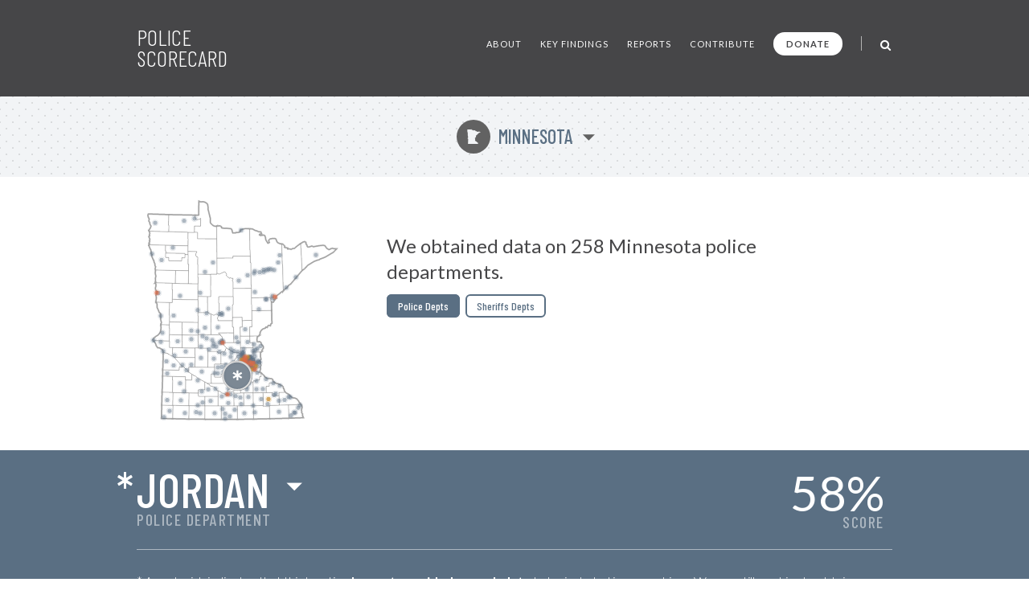

--- FILE ---
content_type: text/html; charset=UTF-8
request_url: https://policescorecard.org/mn/police-department/jordan
body_size: 53842
content:
<!doctype html>
<html lang="en" class="scorecard">
  <head>
    <meta charset="utf-8">

    <title>Police Scorecard: Jordan, MN</title>

    <meta name="viewport" content="width=device-width, initial-scale=1">
    <meta name="apple-mobile-web-app-capable" content="yes">
    <meta name="apple-mobile-web-app-status-bar-style" content="black">
    <meta name="description" content="Get the facts about police violence and accountability in Jordan, MN. Evaluate each department and hold them accountable at PoliceScorecard.org">
    <meta name="author" content="Police Scorecard">

    <meta name="apple-mobile-web-app-title" content="Police Scorecard">
    <meta name="application-name" content="Police Scorecard">

    <!-- Facebook META Data -->
    <meta name="facebook-domain-verification" content="s43qlqcd2jhfsaiguh0h5xfa0l7wa5" />

    <!-- Twitter META Info -->
    <meta property="twitter:card" content="summary_large_image">
    <meta property="twitter:site" content="@samswey">
    <meta property="twitter:title" content="Police Scorecard: Jordan, MN">
    <meta property="twitter:description" content="Get the facts about police violence and accountability in Jordan, MN. Evaluate each department and hold them accountable at PoliceScorecard.org">
    <meta property="twitter:creator" content="@samswey">
    <meta property="twitter:image:src" content="https://policescorecard.org/images/card.jpg">
    <meta property="twitter:domain" content="https://policescorecard.org">

    <!-- Open Graph protocol -->
    <meta property="og:locale" content="en_US">
    <meta property="og:type" content="website">
    <meta property="og:title" content="Police Scorecard: Jordan, MN">
    <meta property="og:url" content="https://policescorecard.org">
    <meta property="og:image" content="https://policescorecard.org/images/card.jpg">
    <meta property="og:site_name" content="Police Scorecard: Jordan, MN">
    <meta property="og:description" content="Get the facts about police violence and accountability in Jordan, MN. Evaluate each department and hold them accountable at PoliceScorecard.org">

    <link href="https://policescorecard.org/favicon.ico" rel="shortcut icon">

    <link rel="stylesheet" href="https://fonts.googleapis.com/css?family=Lato:300,400,700,900&display=swap">
    <link rel="stylesheet" href="https://fonts.googleapis.com/css?family=Barlow+Condensed:300,400,500,700&display=swap">
    <link rel="stylesheet" href="https://cdnjs.cloudflare.com/ajax/libs/font-awesome/4.7.0/css/font-awesome.min.css">
    <link rel="stylesheet" href="/css/app.34d52d.css">

    <!-- Preload Resources -->
    <link rel="preload" href="/fonts/StateFace-Regular-webfont.woff" as="font" type="font/woff2" crossorigin>

    <!-- DNS Pre-Connects -->
    <link rel="preconnect" href="https://stats.g.doubleclick.net">
    <link rel="preconnect" href="https://fonts.gstatic.com/" crossorigin>

    <!-- Facebook Pixel Code -->
    <script>!function(f,b,e,v,n,t,s){if(f.fbq)return;n=f.fbq=function(){n.callMethod?n.callMethod.apply(n,arguments):n.queue.push(arguments)};if(!f._fbq)f._fbq=n;n.push=n;n.loaded=!0;n.version='2.0';n.queue=[];t=b.createElement(e);t.async=!0;t.src=v;s=b.getElementsByTagName(e)[0];s.parentNode.insertBefore(t,s)}(window, document,'script','https://connect.facebook.net/en_US/fbevents.js');fbq('init', '318406453226748');fbq('track', 'PageView');</script><noscript><img height="1" width="1" style="display:none" src="https://www.facebook.com/tr?id=318406453226748&ev=PageView&noscript=1"/></noscript>
    <!-- End Facebook Pixel Code -->

      </head>

  <body>
    <main class="wrapper" id="main">
        <a id="skip-nav" class="sr-only" href="#content" data-track data-category="Nav" data-action="Header" data-label="Skip to Content">Skip to Content</a>

        <!-- Page Content -->
             <!-- Main Menu -->
<header>
    <nav class="section bg-gray header" role="navigation">
        <div class="content">
            <a href="/" class="logo" data-track data-category="Nav" data-action="Header" data-label="Logo">
                Police Scorecard
            </a>

            <div class="mobile-search-wrapper hide-desktop" id="mobile-search-wrapper">
                <a href="#mobile-search" aria-label="Toggle Search" class="toggle-mobile-search" data-track data-category="Nav" data-action="Header" data-label="Mobile Search">
                    <i class="fa fa-search fa-lg"></i>
                </a>
                <form method="post" id="mobile-search-form" class="search-form" autocomplete="off" onsubmit="return false;">
                    <button type="button" title="Search" class="search-button" data-track data-category="Nav" data-action="Header" data-label="Mobile Search">
                        <i class="fa fa-search fa-lg" id="mobile-search-icon"></i>
                    </button>
                    <input type="text" id="mobile-search" placeholder="SEARCH" class="form-control search-field" autocomplete="off" data-track data-category="Form" data-action="Mobile Search">
                    <div id="mobile-search-results-container"></div>
                </form>
            </div>

            <a href="#" id="mobile-toggle" data-track data-category="Nav" data-action="Header" data-label="Toggle Menu">
                <span class="sr-only">Toggle Menu</span>
            </a>

            <div id="menu">
                <ul>
                    <li><a href="/about" class="" data-track data-category="Nav" data-action="Header" data-label="About the Data">About</a></li>
                    <li><a href="/findings" class="" data-track data-category="Nav" data-action="Header" data-label="Key Findings">Key Findings</a></li>
                    <li><a href="/sandiego" class="" data-track data-category="Nav" data-action="Header" data-label="Reports">Reports</a></li>
                    <li><a href="https://forms.gle/WPC2Z6A92tBqxGWZ8" rel="noopener" target="_blank" data-track data-category="Nav" data-action="Header" data-label="Contribute Data">Contribute</a></li>
                    <li><a href="https://www.paypal.com/donate?hosted_button_id=U32Y7FCWBULNG" class="donate" title="Donate to Police Scorecard" rel="noopener" target="_blank" data-track data-category="Nav" data-action="Header" data-label="Donate">Donate</a></li>
                    <li class="menu-divider visible-lg">&nbsp;</li>
                    <li class="search-wrapper hide-mobile">
                        <a href="#search" aria-label="Toggle Search" class="toggle-search" data-track data-category="Nav" data-action="Header" data-label="Search">
                            <i class="fa fa-search fa-lg"></i>
                        </a>
                        <form method="post" id="search-form" class="search-form animated fadeIn" autocomplete="off" onsubmit="return false;">
                            <button type="button" title="Search" class="search-button" data-track data-category="Nav" data-action="Header" data-label="Search">
                                <i class="fa fa-search fa-lg" id="search-icon"></i>
                            </button>
                            <input type="text" id="search" placeholder="SEARCH" class="form-control search-field" autocomplete="off" data-track data-category="Form" data-action="Search">
                            <div id="search-results-container"></div>
                        </form>
                    </li>
                </ul>
            </div>
        </div>
    </nav>
</header>
 

     <!-- Hero -->
<div class="section bg-dotted current-state"id="content">
  <div class="content">
    <a href="#" id="state-selection" data-track data-category="Nav" data-action="Hero" data-label="State Selection">
      <span class="state-symbol">W</span>
      Minnesota
    </a>
  </div>
</div>

<div class="section hero report">
  <div class="content">
    <div class="right">
      <h1>We obtained data on 258 Minnesota police departments.</h1>

            <div class="buttons">
        <a href="/mn/police-department/minneapolis" class="btn active">Police Depts</a>
        <a href="/mn/sheriff/wright-county" class="btn ">Sheriffs Depts</a>
      </div>
          </div>
    <div class="left">
      <div class="map" id="state-map-layer">
        <svg style="position: absolute; left: -10000px; top: -10000px;">
          <defs>
            <filter id="drop-shadow">
              <feOffset dx='0' dy='0' />
              <feGaussianBlur stdDeviation='2' result='offset-blur' />
              <feComposite operator='out' in='SourceGraphic' in2='offset-blur' result='inverse' />
              <feFlood flood-color='black' flood-opacity='1' result='color' />
              <feComposite operator='in' in='color' in2='inverse' result='shadow' />
              <feComposite operator='over' in='shadow' in2='SourceGraphic' />
            </filter>
          </defs>
        </svg>

        <div id="map-loading">
          <i class="fa fa-spinner fa-spin"></i>&nbsp; Loading Map ...
        </div>
        <div id="state-map" class="police-department jordan"></div>
        <div id="state-map-shadow" class="police-department jordan"></div>
      </div>
    </div>
    <div class="clear">&nbsp;</div>
  </div>
</div>
 

     <div class="section score animate grade-incomplete" id="toggle-animate">
  <div class="content">
    <div class="left">
      <div class="selected-location">
        <span class="selected-location-label">
                  Police Department
                </span>
        <a href="#" id="score-location" title="Select Other Departments in Minnesota" data-track data-category="Nav" data-action="Location" data-label="Location Selection">
            <span class="incomplete">*</span>
            Jordan
        </a>
      </div>
    </div>
    <a href="#scorecard-at-a-glance" class="right v-center view-score" data-track data-category="Nav" data-action="Location" data-label="View Score">
      <span class="grade">58<i>%</i></span>
      <span class="score-label">SCORE</span>
    </a>
  </div>
    <div class="content">
    <p class="incomplete-data">
        * An asterisk indicates that this location <strong>has not provided enough data</strong> to be included in our rankings. We are still working to obtain comprehensive data from every jurisdiction in the nation.
    </p>
  </div>
  </div>
 

     <a name="scorecard-at-a-glance"></a>
<div class="section bg-gray at-a-glance">
    <div class="content group-header">
        <h1 class="title">
            Scorecard at a Glance
        </h1>

        <h2 class="subtitle">
            Average for 4 Sections: <strong>58%</strong>
        </h2>

        <p>Scores range from 0-100% comparing cities with under 50k population. Cities with higher scores spend less on policing, use less force, are more likely to hold officers accountable and make fewer arrests for low-level offenses.</p>
    </div>

    <div class="content">
        <div class="left">
            <div class="table-header-labels">
                <div class="worse">
                    Worse
                </div>
                <div class="middle">
                    50th Percentile
                </div>
                <div class="better">
                    Better
                </div>
            </div>

            <table>
                <thead>
                    <tr>
                        <th colspan="5">
                            Police Funding:&nbsp; 68%
                        </th>
                    </tr>
                </thead>
                <tbody>
                    <tr class="incomplete">
                        <td class="table-label">Police Budget Cost per Person</td>
                        <td class="table-cell">&nbsp;</td>
                        <td class="table-cell divider">&nbsp;</td>
                        <td class="table-cell">&nbsp;</td>
                        <td class="table-cell">&nbsp;</td>
                    </tr>
                    <tr class="incomplete">
                        <td class="table-label">Misconduct Settlements</td>
                        <td class="table-cell">&nbsp;</td>
                        <td class="table-cell divider">&nbsp;</td>
                        <td class="table-cell">&nbsp;</td>
                        <td class="table-cell">&nbsp;</td>
                    </tr>
                    <tr class="key animate-score percent-100">
                        <td class="table-label">Fines/Forfeitures</td>
                        <td class="table-cell">&nbsp;</td>
                        <td class="table-cell divider">&nbsp;</td>
                        <td class="table-cell">&nbsp;</td>
                        <td class="table-cell">&nbsp;</td>
                    </tr>
                    <tr class="double key animate-score percent-73">
                        <td class="table-label">Police Presence/Over-Policing (Officers per Population)</td>
                        <td class="table-cell">&nbsp;</td>
                        <td class="table-cell divider">&nbsp;</td>
                        <td class="table-cell">&nbsp;</td>
                        <td class="table-cell">&nbsp;</td>
                    </tr>
                </tbody>
            </table>

            <div class="table-header-labels empty"></div>

            <table>
                <thead>
                    <tr>
                        <th colspan="5">
                            Police Violence:&nbsp; 63%
                        </th>
                    </tr>
                </thead>
                <tbody>
                    <tr class="incomplete">
                        <td class="table-label">Force Used per Arrest</td>
                        <td class="table-cell">&nbsp;</td>
                        <td class="table-cell divider">&nbsp;</td>
                        <td class="table-cell">&nbsp;</td>
                        <td class="table-cell">&nbsp;</td>
                    </tr>
                    <tr class="key animate-score percent-100">
                        <td class="table-label">Deadly Force per Arrest</td>
                        <td class="table-cell">&nbsp;</td>
                        <td class="table-cell divider">&nbsp;</td>
                        <td class="table-cell">&nbsp;</td>
                        <td class="table-cell">&nbsp;</td>
                    </tr>
                    <tr class="double incomplete">
                        <td class="table-label">Unarmed Victims of Deadly Force per Arrest</td>
                        <td class="table-cell">&nbsp;</td>
                        <td class="table-cell divider">&nbsp;</td>
                        <td class="table-cell">&nbsp;</td>
                        <td class="table-cell">&nbsp;</td>
                    </tr>
                    <tr class="incomplete">
                        <td class="table-label">Racial Disparities in Deadly Force</td>
                        <td class="table-cell">&nbsp;</td>
                        <td class="table-cell divider">&nbsp;</td>
                        <td class="table-cell">&nbsp;</td>
                        <td class="table-cell">&nbsp;</td>
                    </tr>
                </tbody>
            </table>
        </div>

        <div class="right">
            <div class="table-header-labels">
                <div class="worse">
                    Worse
                </div>
                <div class="middle">
                    50th Percentile
                </div>
                <div class="better">
                    Better
                </div>
            </div>

            <table>
                <thead>
                    <tr>
                        <th colspan="5">
                            Police Accountability:&nbsp; 64%
                        </th>
                    </tr>
                </thead>
                <tbody>
                    <tr class="key animate-score percent-83">
                        <td class="table-label">Misconduct Complaints Upheld</td>
                        <td class="table-cell">&nbsp;</td>
                        <td class="table-cell divider">&nbsp;</td>
                        <td class="table-cell">&nbsp;</td>
                        <td class="table-cell">&nbsp;</td>
                    </tr>
                    <tr class="key animate-score percent-100">
                        <td class="table-label">Excessive Force Complaints Upheld</td>
                        <td class="table-cell">&nbsp;</td>
                        <td class="table-cell divider">&nbsp;</td>
                        <td class="table-cell">&nbsp;</td>
                        <td class="table-cell">&nbsp;</td>
                    </tr>
                    <tr class="key animate-score percent-0">
                        <td class="table-label">Discrimination Complaints Upheld</td>
                        <td class="table-cell">&nbsp;</td>
                        <td class="table-cell divider">&nbsp;</td>
                        <td class="table-cell">&nbsp;</td>
                        <td class="table-cell">&nbsp;</td>
                    </tr>
                    <tr class="double key animate-score percent-33">
                        <td class="table-label">Criminal Misconduct Complaints Upheld</td>
                        <td class="table-cell">&nbsp;</td>
                        <td class="table-cell divider">&nbsp;</td>
                        <td class="table-cell">&nbsp;</td>
                        <td class="table-cell">&nbsp;</td>
                    </tr>
                </tbody>
            </table>

            <div class="table-header-labels empty"></div>

            <table>
                <thead>
                    <tr>
                        <th colspan="5">
                            Approach to Law Enforcement:&nbsp; 35%
                        </th>
                    </tr>
                </thead>
                <tbody>
                    <tr class="key animate-score percent-40">
                        <td class="table-label">Arrest Rate for Low Level Offenses</td>
                        <td class="table-cell">&nbsp;</td>
                        <td class="table-cell divider">&nbsp;</td>
                        <td class="table-cell">&nbsp;</td>
                        <td class="table-cell">&nbsp;</td>
                    </tr>
                    <tr class="incomplete">
                        <td class="table-label">Homicides Solved</td>
                        <td class="table-cell">&nbsp;</td>
                        <td class="table-cell divider">&nbsp;</td>
                        <td class="table-cell">&nbsp;</td>
                        <td class="table-cell">&nbsp;</td>
                    </tr>
                    <tr class="key animate-score percent-16">
                        <td class="table-label">Racial Disparities in Drug Arrests</td>
                        <td class="table-cell">&nbsp;</td>
                        <td class="table-cell divider">&nbsp;</td>
                        <td class="table-cell">&nbsp;</td>
                        <td class="table-cell">&nbsp;</td>
                    </tr>
                                    </tbody>
            </table>

            <div class="table-header-labels empty hide-desktop"></div>
        </div>
    </div>

    <div class="content hide-mobile">
        <div class="table-header-labels empty"></div>
    </div>
</div>
 

     <!-- Killings by Police -->
<div class="section bg-gray stats">
  <div class="content section-header">
    <h1 class="title">
      Key Findings
    </h1>
  </div>

  <div class="content">
    <div class="one-third">
      <h2><strong>N/A</strong> Killings by Police</h2>

      <div class="text">
                <p>This agency did not reportedly kill anyone from 2013-23.</p>
              </div>

      <div class="chart chart-1">
        <div id="chart-mini-people-killed"></div>
      </div>
    </div>

    <div class="one-third">
      <h2><strong>24</strong> civilian complaints of police misconduct</h2>

      
      <div class="text">
        
        <p><strong>50%</strong> were ruled in favor of civilians from 2016-21.</p>

              </div>

      <div class="chart chart-2">
        <script>
        var CHART_MINI_REPORTED = 24;
        var CHART_MINI_SUSTAINED = 12;
        </script>
        <canvas id="chart-mini-complaints-reported" width="125" height="125"></canvas>
        <span id="chart-mini-complaints-reported-label"></span>
      </div>
    </div>

    <div class="one-third">
      <h2><strong>1,973</strong> arrests made</h2>

      <div class="text">
        <p><strong>74%</strong> of all arrests were for low-level, non-violent offenses from 2013-23.</p>
      </div>

      <div class="chart chart-3">
        <div class="chart-mini-arrests">
          <div class="filler" style="width: 74.3%; height: 100%"></div>
        </div>
      </div>
    </div>
  </div>
</div>
 

    <!-- Police Funding -->
    <div class="section bb pad funding">
        <!-- Section Title -->
         <div class="score-divider-full hide-mobile grade-d"></div>

<div class="content section-header">
    <h1 class="title">
        Police Funding

        <a href="#" class="results-info" data-city="jordan" data-result-info="police-funding" data-track data-category="Nav" data-action="Police Funding" data-label="Results">i</a>
    </h1>

    <h2 class="score-divider grade grade-d">
        <span class="section-label">
            Section Score:
        </span>
        <span class="section-score">
            68%
        </span>

            </h2>
</div>
 

        <div class="content">
            <div class="left">
                <!-- Police Funding -->
                 <div class="stat-wrapper">
    <h3>Police Funding By Year</h3>
    <p>
            $1.08M
            <span class="divider">&nbsp;|&nbsp;</span>
        6,514 Residents
        <span class="divider">&nbsp;|&nbsp;</span>
        $0 per Resident
    </p>
    <p>
        More Police Funding per Capita than 100% of Depts
    </p>

    <div id="chart-police-funding"></div>

        <p class="source-link-wrapper">
        Source:
        <a href="https://www.census.gov/data/datasets/2020/econ/local/public-use-datasets.html" class="source-link" rel="noopener" target="_blank" data-track data-category="External Nav" data-action="Police Funding" data-label="Federal LEOKA Database">
            US Census Bureau
        </a>
    </p>
    </div>
 

                <!-- Funds Spent -->
                  
            </div>

            <div class="right">
                <!-- Funds Taken from Communities -->
                <x-partial.police-funding.chart-funds-taken  :type="$type":location="$location" :scorecard="$scorecard" />

                <!-- Officers Per Population -->
                 <div class="stat-wrapper">
    <h3>Number of officers per 1k population</h3>

    <p>
        
        10 Officers
        <span class="divider">&nbsp;|&nbsp;</span>
        15.4 per 10k Residents
    </p>
    <p>
        More Officers per Population than 27% of Depts
    </p>
    <p>
        <canvas id="bar-chart-officers-per-population"></canvas>
    </p>
    <p class="source-link-wrapper">
        Source:
        <a href="https://crime-data-explorer.fr.cloud.gov/pages/le/pe" class="source-link" rel="noopener" target="_blank" data-track data-category="External Nav" data-action="Officers per Population" data-label="Federal LEOKA Database">
            Federal LEOKA Database
        </a>
    </p>
</div>
 
            </div>
        </div>
    </div>

    <!-- Police Violence -->
    <div class="section bb pad score-details">
        <!-- Section Title -->
         <div class="score-divider-full hide-mobile grade-d"></div>

<div class="content section-header">
    <div class="divider-line hide-desktop"></div>

    <h1 class="title">
        Police violence

        <a href="#" class="results-info" data-city="jordan" data-result-info="police-violence" data-track data-category="Nav" data-action="Police Violence" data-label="Results">i</a>
    </h1>

    <h2 class="score-divider grade grade-d">
        <span class="section-label">Section Score:</span>
        <span class="section-score">63%</span>
        <a href="#" class="stats-change tooltip good reverse" data-tooltip="Down 2% since '16"><span class="grade-arrow"><span>▶</span><small>-2%</small></span></a>
    </h2>
</div>
 

        <div class="content">
            <div class="left">
                <!-- Police Use of Force by Year -->
                  

                <!-- Less-Lethal Force -->
                  

                <!-- Deadly Force -->
                 <div class="stat-wrapper">
    <a href="https://drive.google.com/open?id=1U-0WykJJLBAqSknaDF3938FI7TtXhB9z" rel="noopener" target="_blank" class="external-link" data-track data-category="External Nav" data-action="Deadly Force" data-label="Source Data">
        <span class="sr-only">Open in New Window</span>
    </a>

    <h3>Deadly Force</h3>

        <p>
        N/A Killings by Police from 2013-23
        <span class="divider">&nbsp;|&nbsp;</span>
        N/A every 10k arrests
    </p>
    
        <div class="progress-bar-wrapper">
        <div class="progress-bar no-data" style="width: 0"></div>
    </div>
     <!-- No Data Found template -->
<p class="note">
    No Data Found
    <a href="https://forms.gle/R7ADBELo1cQ4sbfz7" class="btn no-data" rel="noopener" target="_blank"
        data-track data-category="External Nav" data-action="Chart" data-label="Add Data">
        Add Data
    </a>
</p>
 
    
    <p class="source-link-wrapper">
        Source:
        <a href="https://mappingpoliceviolence.us" class="source-link" rel="noopener" target="_blank" data-track data-category="External Nav" data-action="Deadly Force" data-label="Mapping Police Violence">
            Mapping Police Violence
        </a>
    </p>
</div>
 

                <!-- Police Shootings Where Police Did Not Attempt Non-Lethal Force Before Shooting -->
                  

                <!-- Where Police say they saw a gun but no gun was found -->
                  
            </div>
            <div class="right">
                <!-- People Killed by Police, 2013-2019 -->
                  

                <!-- Police Violence by race -->
                 <div class="stat-wrapper grouped">
    <a href="https://github.com/campaignzero/ca-police-scorecard/blob/master/ca_police_scorecard.ipynb" rel="noopener" target="_blank" class="external-link" data-track data-category="External Nav" data-action="Violence by Race" data-label="Source Data">
        <span class="sr-only">Open in New Window</span>
    </a>

    <h3>Police Violence by Race</h3>

    <div class="keys">
        <span class="key key-red tooltip" data-tooltip="Black"></span> Black
        <span class="key key-orange tooltip" data-tooltip="Hispanic"></span> Latinx
        <span class="key key-grey tooltip" data-tooltip="Native American"></span> N.Am
        <span class="key key-black tooltip" data-tooltip="Asian Pacific Islander"></span> API
        <span class="key key-green tooltip" data-tooltip="Other"></span> Other
        <span class="key key-white tooltip" data-tooltip="White"></span> White
    </div>

    <p>Population of Jordan</p>
    <div class="progress-bar-wrapper">
        <div class="progress-bar animate-bar grouped key-red" data-percent="2.6%">
            <span></span>
        </div>
        <div class="progress-bar animate-bar grouped key-orange" data-percent="14.2%">
            <span>14%</span>
        </div>
        <div class="progress-bar animate-bar grouped key-grey" data-percent="0%">
            <span></span>
        </div>
        <div class="progress-bar animate-bar grouped key-black" data-percent="1.6%">
            <span></span>
        </div>
        <div class="progress-bar animate-bar grouped key-green" data-percent="1.2%">
            <span></span>
        </div>
        <div class="progress-bar animate-bar grouped key-white" data-percent="80.4%">
            <span>80%</span>
        </div>
    </div>

    <p>Jordan Police Dept Demographics</p>
    <div class="progress-bar-wrapper">
        <div class="progress-bar animate-bar grouped key-red" data-percent="0%">
            <span></span>
        </div>
        <div class="progress-bar animate-bar grouped key-orange" data-percent="0%">
            <span></span>
        </div>
        <div class="progress-bar animate-bar grouped key-grey" data-percent="0%">
            <span></span>
        </div>
        <div class="progress-bar animate-bar grouped key-black" data-percent="0%">
            <span></span>
        </div>
        <div class="progress-bar animate-bar grouped key-green" data-percent="0%">
            <span></span>
        </div>
        <div class="progress-bar animate-bar grouped key-white" data-percent="100%">
            <span>100%</span>
        </div>
    </div>

    <p>People Arrested</p>
    <div class="progress-bar-wrapper">
        <div class="progress-bar animate-bar grouped key-red" data-percent="12.72%">
            <span>12%</span>
        </div>
        <div class="progress-bar animate-bar grouped key-orange" data-percent="6.39%">
            <span>6%</span>
        </div>
        <div class="progress-bar animate-bar grouped key-grey" data-percent="0%">
            <span></span>
        </div>
        <div class="progress-bar animate-bar grouped key-black" data-percent="1.72%">
            <span></span>
        </div>
        <div class="progress-bar animate-bar grouped key-green" data-percent="22.81%">
            <span>22%</span>
        </div>
        <div class="progress-bar animate-bar grouped key-white" data-percent="57.68%">
            <span>57%</span>
        </div>
    </div>

    <p>People Killed</p>
    <div class="progress-bar-wrapper">
        <div class="progress-bar animate-bar grouped key-red" data-percent="0%">
            <span></span>
        </div>
        <div class="progress-bar animate-bar grouped key-orange" data-percent="0%">
            <span></span>
        </div>
        <div class="progress-bar animate-bar grouped key-grey" data-percent="0%">
            <span></span>
        </div>
        <div class="progress-bar animate-bar grouped key-black" data-percent="0%">
            <span></span>
        </div>
        <div class="progress-bar animate-bar grouped key-green" data-percent="0%">
            <span></span>
        </div>
        <div class="progress-bar animate-bar grouped key-white" data-percent="0%">
            <span></span>
        </div>
    </div>

    
    <p class="source-link-wrapper">
        Source:
        <a href="https://crime-data-explorer.fr.cloud.gov/explorer/national/united-states/arrest" class="source-link" rel="noopener" target="_blank" data-track data-category="External Nav" data-action="Violence by Race" data-label="Uniform Crime Report">Uniform Crime Report</a>,
        <a href="https://mappingpoliceviolence.us" class="source-link" rel="noopener" target="_blank" data-track data-category="External Nav" data-action="Violence by Race" data-label="Mapping Police Violence">Mapping Police Violence</a>,
        <a href="https://www.icpsr.umich.edu/web/NACJD/studies/37323" class="source-link" rel="noopener" target="_blank" data-track data-category="External Nav" data-action="Violence by Race" data-label="LEMAS">LEMAS</a>
    </p>
</div>
 
            </div>
        </div>
    </div>

    <!-- Police Accountability -->
    <div class="section bb pad accountability">
        <!-- Section Title -->
         <div class="score-divider-full hide-mobile grade-d"></div>

<div class="content section-header">
    <div class="divider-line hide-desktop"></div>

    <h1 class="title">
        Police Accountability

        <a href="#" class="results-info" data-city="jordan" data-result-info="police-accountability" data-track data-category="Nav" data-action="Accountability" data-label="Results">i</a>
    </h1>

    <h2 class="score-divider grade grade-d">
        <span class="section-label">Section Score:</span>
        <span class="section-score">64%</span>
        <a href="#" class="stats-change tooltip bad reverse" data-tooltip="Up 28% since '16"><span class="grade-arrow"><span>▶</span><small>+28%</small></span></a>
    </h2>

        <p class="source-link-wrapper">
        Source:
        <a href="https://docs.google.com/document/d/1u3mLH5vt2kd2lBa5s2LwXIhwoJLzJup4Y-K86iVDUHI/edit?usp=sharing" class="source-link" rel="noopener" target="_blank" data-track data-category="External Nav" data-action="Accountability" data-label="Police Department">
            Police Department
        </a>
    </p>
    </div>
 

        <div class="content">
            <div class="left">
                <!-- Total civilian complaints -->
                 <div class="stat-wrapper">
    <h3>Total civilian complaints</h3>

        <p>
        24 from 2016-21
        <span class="divider">&nbsp;|&nbsp;</span>
        50% Ruled in Favor of Civilians
    </p>
    
        <div class="progress-bar-wrapper">
        <div class="progress-bar animate-bar orange" data-percent="50%"></div>
    </div>
    <p class="note" style="margin-bottom: 0;">&nbsp;</p>
    <div class="keys">
        <span class="key key-red tooltip" data-tooltip="Complaints Not Sustained"></span> Complaints Not Sustained
        <span class="key key-grey tooltip" data-tooltip="Complaints Sustained"></span> Complaints Sustained
    </div>

    <p style="margin-top: 18px; margin-bottom: 6px;">
        <canvas id="bar-chart-civilian"></canvas>
    </p>
    </div>
 

                <!-- Use of Force Complaints -->
                 <div class="stat-wrapper">
    <h3>Use of Force Complaints</h3>

        <p>
        2 Reported

                <span class="divider">&nbsp;|&nbsp;</span>
        100% Ruled in Favor of Civilians
            </p>
    <div class="progress-bar-wrapper">
        <div class="progress-bar animate-bar bright-green" data-percent="100%"></div>
    </div>

    
    </div>
 

                <!-- Complaints of Misconduct in Jail -->
                  
            </div>

            <div class="right">
                <!-- Complaints of Police Discrimination -->
                 <div class="stat-wrapper">
    <h3>Complaints of Police Discrimination</h3>

    <p>
        2 Reported
        <span class="divider">&nbsp;|&nbsp;</span>
        0% Ruled in Favor of Civilians
    </p>
        <div class="progress-bar-wrapper">
        <div class="progress-bar animate-bar red" data-percent="0%"></div>
    </div>
    <p class="note" style="margin-bottom: 0;">&nbsp;</p>
    <div class="keys">
        <span class="key key-red tooltip" data-tooltip="Complaints Reported"></span> Complaints Reported
        <span class="key key-grey tooltip" data-tooltip="Ruled in Favor of Civilians"></span> Ruled in Favor of Civilians
    </div>

    <p style="margin-top: 18px; margin-bottom: 6px;">
        <canvas id="bar-chart-discrimination"></canvas>
    </p>
    </div>
 

                <!-- Alleged Crimes Committed by Police -->
                 <div class="stat-wrapper">
    <h3>Alleged Crimes Committed by Police</h3>


    <p>
        3 Reported
        <span class="divider">&nbsp;|&nbsp;</span>
        33% Ruled in Favor of Civilians
    </p>

        <div class="progress-bar-wrapper">
        <div class="progress-bar animate-bar orange" data-percent="33%"></div>
    </div>
    <p class="note" style="margin-bottom: 0;">&nbsp;</p>
    <div class="keys">
        <span class="key key-red tooltip" data-tooltip="Complaints Reported"></span> Complaints Reported
        <span class="key key-grey tooltip" data-tooltip="Ruled in Favor of Civilians"></span> Ruled in Favor of Civilians
    </div>

    <p style="margin-top: 18px; margin-bottom: 6px;">
        <canvas id="bar-chart-criminal"></canvas>
    </p>
    </div>
 
            </div>
        </div>
    </div>

    <!-- Approach to Law Enforcement -->
    <div class="section pad approach">
        <!-- Section Title -->
         <div class="score-divider-full hide-mobile grade-d"></div>
<div class="section score-divider-full hide-mobile grade-f"></div>

<div class="content section-header">
    <div class="divider-line hide-desktop"></div>

    <h1 class="title large-title">
        Approach to Law Enforcement
        <a href="#" class="results-info" data-city="jordan" data-result-info="approach" data-track data-category="Nav" data-action="Approach" data-label="Results">i</a>
    </h1>

    <h2 class="score-divider grade grade-f">
        <span class="section-label">Section Score:</span>
        <span class="section-score">35%</span>
        <a href="#" class="stats-change tooltip bad reverse" data-tooltip="Up 10% "><span class="grade-arrow"><span>▶</span><small>+10%</small></span></a>
    </h2>

    <p class="source-link-wrapper">
        Source:
        <a href="https://crime-data-explorer.fr.cloud.gov/explorer/national/united-states/arrest" class="source-link" rel="noopener" target="_blank" data-track data-category="External Nav" data-action="Approach" data-label="Uniform Crime Report">
            Uniform Crime Report
        </a>
    </p>
</div>
 

        <div class="content">
            <div class="left">
                <!-- Arrests By Year -->
                 <div class="stat-wrapper">
    <h3>Arrests By Year</h3>
    <p>1,973 Arrests Reported from 2013-2023</p>

    <div class="keys" style="margin-top: 18px; margin-bottom: 6px;">
        <span class="key key-red tooltip" data-tooltip="Black"></span> Low Level Arrests
        <span class="key key-grey tooltip" data-tooltip="Grey"></span> Other Arrests
    </div>

    <p style="margin-top: 18px; margin-bottom: 6px;">
        <canvas id="bar-chart-arrests"></canvas>
    </p>
</div>
 

                <!-- Arrests for Low Level Offenses -->
                 <div class="stat-wrapper no-border-mobile">
    <a href="#" data-city="jordan" data-more-info="Low Level Offenses include drug offenses, public drunkenness and other alcohol-related offenses; vagrancy, loitering, gambling, disorderly conduct, prostitution, vandalism, and other minor non-violent offenses. These types of offenses are usually classified as misdemeanors and are often associated with issues of substance abuse, homelessness and sex work. Our definition of Low Level Offenses excludes all arrests for violent crimes, simple assaults, crimes against families and children, weapons offenses, sex offenses and all arrests for property crimes except for vandalism. Importantly, since the FBI’s UCR arrests database does not distinguish between lower level property crimes such as petty theft or shoplifting and more serious forms of theft, we were not able to include any arrests for petty theft or shoplifting within the low level arrests category. Similarly, arrests for non-DUI related traffic offenses are not reported to the UCR program. This likely results in an undercount of the total number of low level arrests made by each agency." class="more-info visible" title="More Info ..."  data-track data-category="Nav" data-action="Arrests Low Level" data-label="More Info Modal">
        <span class="sr-only">More Info</span>
    </a>

    <h3>Arrests for Low Level Offenses</h3>

    <p>
        1,466 Arrests
        <span class="divider">&nbsp;|&nbsp;</span>
        18 per 1k residents
    </p>

        <div class="progress-bar-wrapper">
        <div class="progress-bar animate-bar red" data-percent="60%"></div>
    </div>
    <p class="note">
        ^&nbsp; Higher Arrest Rate for Low Level Offenses than 60% of Depts &nbsp;&nbsp;
    </p>
    </div>
 

                <!-- Disparities in Arrests for Low Level Offenses by Race/Ethnicity -->
                 <div class="stat-wrapper no-border-mobile">
    <h3>Disparities in Arrests for Low Level Offenses by Race/Ethnicity</h3>

    <p class="multiline">
                    Black people were 5x more likely
        
                    and
        
                    Latinx people were 0.4x more likely
        
        to be arrested for low level, non-violent offenses than a white person.
    </p>

    <div class="keys" style="margin-top: 18px;">
        <span class="key key-red tooltip" data-tooltip="Black"></span> Black
        <span class="key key-orange tooltip" data-tooltip="Hispanic"></span> Latinx
        <span class="key key-white tooltip" data-tooltip="White"></span> White
    </div>

    <p style="margin-top: 18px; margin-bottom: 6px;">
        <canvas id="bar-chart-low-level-disparity"></canvas>
    </p>
</div>
 

                <!-- Percent of total arrests by type -->
                 <div class="stat-wrapper grouped">
    <h3>Percent of total arrests by type</h3>

    <p>All Arrests for Low Level Offenses ( 74% )</p>
    <div class="progress-bar-wrapper">
        <div class="progress-bar animate-bar dark-grey" data-percent="74%"></div>
    </div>

    <p>Drug Possession ( 13% )</p>
    <div class="progress-bar-wrapper">
        <div class="progress-bar animate-bar dark-grey" data-percent="13%"></div>
    </div>

    <p>Violent Crime ( 2% )</p>
    <div class="progress-bar-wrapper">
        <div class="progress-bar animate-bar dark-grey" data-percent="2%"></div>
    </div>
</div>
 
            </div>

            <div class="right">
                <!-- Homicides Unsolved -->
                 <div class="stat-wrapper no-border-mobile">
    <a href="http://www.murderdata.org/p/blog-page.html?m=1" rel="noopener" target="_blank" class="external-link"data-track data-category="External Nav" data-action="Homicides Unsolved" data-label="Source Data">
        <span class="sr-only">Open in New Window</span>
    </a>

    <h3>Homicides Unsolved</h3>

    <p>
        0 Homicides from 2013-23
        <span class="divider">&nbsp;|&nbsp;</span>
        0
        Unsolved
    </p>

        <p class="good-job pad-bottom">No Homicides Reported</p>
    </div>
 

                <!-- Percent of Homicides Unsolved by Race -->
                  
            </div>
        </div>
    </div>

    
     <!-- Grades -->
<div class="section bg-light-gray grades short" id="score-card">
    <div class="content grades-header">
        <h1 class="title">
                            Minnesota Police Department Scores
                    </h1>

        <div class="summary">
            <p>
                Rankings are based upon a 0 to 100 percentage scale. Departments with <strong>higher scores</strong> use
                <strong>less force</strong>, make <strong>fewer arrests</strong> for low level offenses, <strong>solve</strong>
                murder cases more often, hold officers <strong>more accountable</strong> and <strong>spend less on policing</strong> overall.
            </p>

            <p>Overall Scores for Depts where We Have Obtained the Most Data.</p>

            <p class="grade-scale-key">
                <img src="https://policescorecard.org/images/scale.png" alt="Grade Scale" />
                Tap "show more" to see extended list
            </p>
        </div>
    </div>

    <div class="content"></div>

    <div class="content filter-wrapper">
        <a href="#score-0-29" class="filter-grade grade-f-minus" style="opacity: 1" data-grade="f-minus" data-track data-category="Nav" data-action="Grades Filter" data-label="0-29%">
            <span class="grade grade-f-minus"></span>
            <span class="percent">0-29%</span>
        </a>

        <a href="#score-30-59" class="filter-grade grade-f" style="opacity: 1" data-grade="f" data-track data-category="Nav" data-action="Grades Filter" data-label="30-59%">
            <span class="grade grade-f"></span>
            <span class="percent">30-59%</span>
        </a>

        <a href="#score-60-69" class="filter-grade grade-d" style="opacity: 1" data-grade="d" data-track data-category="Nav" data-action="Grades Filter" data-label="60-69%">
            <span class="grade grade-d"></span>
            <span class="percent">60-69%</span>
        </a>

        <a href="#score-70-79" class="filter-grade grade-c" style="opacity: 1" data-grade="c" data-track data-category="Nav" data-action="Grades Filter" data-label="70-79%">
            <span class="grade grade-c"></span>
            <span class="percent">70-79%</span>
        </a>

        <span class="break-mobile"></span>

        <a href="#score-80-89" class="filter-grade grade-b" style="opacity: 1" data-grade="b" data-track data-category="Nav" data-action="Grades Filter" data-label="80-89%">
            <span class="grade grade-b"></span>
            <span class="percent">80-89%</span>
        </a>

        <a href="#score-90-100" class="filter-grade grade-a" style="opacity: 1" data-grade="a" data-track data-category="Nav" data-action="Grades Filter" data-label="90-100%">
            <span class="grade grade-a"></span>
            <span class="percent">90-100%</span>
        </a>

        <a href="#score-incomplete" class="filter-grade grade-incomplete" style="opacity: 1" data-grade="incomplete" data-track data-category="Nav" data-action="Grades Filter" data-label="Incomplete">
            <span class="grade grade-incomplete"></span>
            <span class="percent">Incomplete</span>
        </a>


    </div>

    <div class="content">
        <div class="left">
            <table>
                <tr>
                    <th width="80%">
                                            Police Department
                                        </th>
                    <th>Score</th>
                    <th>5YR</th>
                </tr>
                                                 <tr class="grade-row grade-f" data-grade="f">
                    <td colspan="2">
                        <a href="/mn/police-department/minneapolis" title="View Report: Minneapolis, MN Police Department" data-track data-category="Nav" data-action="Grades" data-label="Minneapolis">
                            <span class="agency-name">31. Minneapolis</span>
                            <span class="grade grade-f"></span>
                            <span class="percent">36%</span>
                        </a>
                    </td>
                    <td>
                                            <a href="#" class="stats-change tooltip bad reverse" data-tooltip="Up 5% since '16"><span class="grade-arrow"><span>▶</span><small>+5%</small></span></a>
                                        </td>
                </tr>
                                  <tr class="grade-row grade-f" data-grade="f">
                    <td colspan="2">
                        <a href="/mn/police-department/burnsville" title="View Report: Burnsville, MN Police Department" data-track data-category="Nav" data-action="Grades" data-label="Burnsville">
                            <span class="agency-name">30. Burnsville</span>
                            <span class="grade grade-f"></span>
                            <span class="percent">40%</span>
                        </a>
                    </td>
                    <td>
                                            <a href="#" class="stats-change tooltip bad reverse" data-tooltip="Up 15% since '16"><span class="grade-arrow"><span>▶</span><small>+15%</small></span></a>
                                        </td>
                </tr>
                                  <tr class="grade-row grade-f" data-grade="f">
                    <td colspan="2">
                        <a href="/mn/police-department/robbinsdale" title="View Report: Robbinsdale, MN Police Department" data-track data-category="Nav" data-action="Grades" data-label="Robbinsdale">
                            <span class="agency-name">29. Robbinsdale</span>
                            <span class="grade grade-f"></span>
                            <span class="percent">41%</span>
                        </a>
                    </td>
                    <td>
                                            <a href="#" class="stats-change tooltip bad reverse" data-tooltip="Up 9% since '16"><span class="grade-arrow"><span>▶</span><small>+9%</small></span></a>
                                        </td>
                </tr>
                                  <tr class="grade-row grade-f" data-grade="f">
                    <td colspan="2">
                        <a href="/mn/police-department/st-cloud" title="View Report: St. Cloud, MN Police Department" data-track data-category="Nav" data-action="Grades" data-label="St. Cloud">
                            <span class="agency-name">28. St. Cloud</span>
                            <span class="grade grade-f"></span>
                            <span class="percent">42%</span>
                        </a>
                    </td>
                    <td>
                                            <a href="#" class="stats-change tooltip good reverse" data-tooltip="Down 11% since '16"><span class="grade-arrow"><span>▶</span><small>-11%</small></span></a>
                                        </td>
                </tr>
                                  <tr class="grade-row grade-f" data-grade="f">
                    <td colspan="2">
                        <a href="/mn/police-department/duluth" title="View Report: Duluth, MN Police Department" data-track data-category="Nav" data-action="Grades" data-label="Duluth">
                            <span class="agency-name">27. Duluth</span>
                            <span class="grade grade-f"></span>
                            <span class="percent">43%</span>
                        </a>
                    </td>
                    <td>
                                            <a href="#" class="stats-change tooltip bad reverse" data-tooltip="Up 2% since '16"><span class="grade-arrow"><span>▶</span><small>+2%</small></span></a>
                                        </td>
                </tr>
                                  <tr class="grade-row grade-f" data-grade="f">
                    <td colspan="2">
                        <a href="/mn/police-department/brooklyn-center" title="View Report: Brooklyn Center, MN Police Department" data-track data-category="Nav" data-action="Grades" data-label="Brooklyn Center">
                            <span class="agency-name">26. Brooklyn Center</span>
                            <span class="grade grade-f"></span>
                            <span class="percent">48%</span>
                        </a>
                    </td>
                    <td>
                                            <a href="#" class="stats-change tooltip good reverse" data-tooltip="Down 5% since '16"><span class="grade-arrow"><span>▶</span><small>-5%</small></span></a>
                                        </td>
                </tr>
                                  <tr class="grade-row grade-f" data-grade="f">
                    <td colspan="2">
                        <a href="/mn/police-department/mankato-department-of-public-safety" title="View Report: Mankato Department Of Public Safety, MN Police Department" data-track data-category="Nav" data-action="Grades" data-label="Mankato Department Of Public Safety">
                            <span class="agency-name">25. Mankato Department Of Public Safety</span>
                            <span class="grade grade-f"></span>
                            <span class="percent">48%</span>
                        </a>
                    </td>
                    <td>
                                            <a href="#" class="stats-change tooltip bad reverse" data-tooltip="Up 17% since '16"><span class="grade-arrow"><span>▶</span><small>+17%</small></span></a>
                                        </td>
                </tr>
                                  <tr class="grade-row grade-f" data-grade="f">
                    <td colspan="2">
                        <a href="/mn/police-department/st-paul" title="View Report: St. Paul, MN Police Department" data-track data-category="Nav" data-action="Grades" data-label="St. Paul">
                            <span class="agency-name">24. St. Paul</span>
                            <span class="grade grade-f"></span>
                            <span class="percent">50%</span>
                        </a>
                    </td>
                    <td>
                                            <a href="#" class="stats-change tooltip good reverse" data-tooltip="Down 1% since '16"><span class="grade-arrow"><span>▶</span><small>-1%</small></span></a>
                                        </td>
                </tr>
                                  <tr class="grade-row grade-f" data-grade="f">
                    <td colspan="2">
                        <a href="/mn/police-department/bloomington" title="View Report: Bloomington, MN Police Department" class="show-more-only" tabindex="-1" aria-hidden="true" data-track data-category="Nav" data-action="Grades" data-label="Bloomington">
                            <span class="agency-name">23. Bloomington</span>
                            <span class="grade grade-f"></span>
                            <span class="percent">51%</span>
                        </a>
                    </td>
                    <td>
                                            <a href="#" class="stats-change tooltip bad reverse" data-tooltip="Up 8% since '16"><span class="grade-arrow"><span>▶</span><small>+8%</small></span></a>
                                        </td>
                </tr>
                                  <tr class="grade-row grade-f" data-grade="f">
                    <td colspan="2">
                        <a href="/mn/police-department/brooklyn-park" title="View Report: Brooklyn Park, MN Police Department" class="show-more-only" tabindex="-1" aria-hidden="true" data-track data-category="Nav" data-action="Grades" data-label="Brooklyn Park">
                            <span class="agency-name">22. Brooklyn Park</span>
                            <span class="grade grade-f"></span>
                            <span class="percent">51%</span>
                        </a>
                    </td>
                    <td>
                                            <a href="#" class="stats-change tooltip bad reverse" data-tooltip="Up 7% since '16"><span class="grade-arrow"><span>▶</span><small>+7%</small></span></a>
                                        </td>
                </tr>
                                  <tr class="grade-row grade-f" data-grade="f">
                    <td colspan="2">
                        <a href="/mn/police-department/moorhead" title="View Report: Moorhead, MN Police Department" class="show-more-only" tabindex="-1" aria-hidden="true" data-track data-category="Nav" data-action="Grades" data-label="Moorhead">
                            <span class="agency-name">21. Moorhead</span>
                            <span class="grade grade-f"></span>
                            <span class="percent">51%</span>
                        </a>
                    </td>
                    <td>
                                            <a href="#" class="stats-change tooltip good reverse" data-tooltip="Down 5% since '16"><span class="grade-arrow"><span>▶</span><small>-5%</small></span></a>
                                        </td>
                </tr>
                                  <tr class="grade-row grade-f" data-grade="f">
                    <td colspan="2">
                        <a href="/mn/police-department/richfield" title="View Report: Richfield, MN Police Department" class="show-more-only" tabindex="-1" aria-hidden="true" data-track data-category="Nav" data-action="Grades" data-label="Richfield">
                            <span class="agency-name">20. Richfield</span>
                            <span class="grade grade-f"></span>
                            <span class="percent">51%</span>
                        </a>
                    </td>
                    <td>
                                            <a href="#" class="stats-change tooltip bad reverse" data-tooltip="Up 5% since '16"><span class="grade-arrow"><span>▶</span><small>+5%</small></span></a>
                                        </td>
                </tr>
                                  <tr class="grade-row grade-f" data-grade="f">
                    <td colspan="2">
                        <a href="/mn/police-department/roseville" title="View Report: Roseville, MN Police Department" class="show-more-only" tabindex="-1" aria-hidden="true" data-track data-category="Nav" data-action="Grades" data-label="Roseville">
                            <span class="agency-name">19. Roseville</span>
                            <span class="grade grade-f"></span>
                            <span class="percent">51%</span>
                        </a>
                    </td>
                    <td>
                                            <a href="#" class="stats-change tooltip bad reverse" data-tooltip="Up 5% since '16"><span class="grade-arrow"><span>▶</span><small>+5%</small></span></a>
                                        </td>
                </tr>
                                  <tr class="grade-row grade-f" data-grade="f">
                    <td colspan="2">
                        <a href="/mn/police-department/shakopee" title="View Report: Shakopee, MN Police Department" class="show-more-only" tabindex="-1" aria-hidden="true" data-track data-category="Nav" data-action="Grades" data-label="Shakopee">
                            <span class="agency-name">18. Shakopee</span>
                            <span class="grade grade-f"></span>
                            <span class="percent">53%</span>
                        </a>
                    </td>
                    <td>
                                            <a href="#" class="stats-change tooltip good reverse" data-tooltip="Down 1% since '16"><span class="grade-arrow"><span>▶</span><small>-1%</small></span></a>
                                        </td>
                </tr>
                                  <tr class="grade-row grade-f" data-grade="f">
                    <td colspan="2">
                        <a href="/mn/police-department/minnetonka" title="View Report: Minnetonka, MN Police Department" class="show-more-only" tabindex="-1" aria-hidden="true" data-track data-category="Nav" data-action="Grades" data-label="Minnetonka">
                            <span class="agency-name">17. Minnetonka</span>
                            <span class="grade grade-f"></span>
                            <span class="percent">53%</span>
                        </a>
                    </td>
                    <td>
                                            <a href="#" class="stats-change tooltip bad reverse" data-tooltip="Up 3% since '16"><span class="grade-arrow"><span>▶</span><small>+3%</small></span></a>
                                        </td>
                </tr>
                                  <tr class="grade-row grade-f" data-grade="f">
                    <td colspan="2">
                        <a href="/mn/police-department/maplewood" title="View Report: Maplewood, MN Police Department" class="show-more-only" tabindex="-1" aria-hidden="true" data-track data-category="Nav" data-action="Grades" data-label="Maplewood">
                            <span class="agency-name">16. Maplewood</span>
                            <span class="grade grade-f"></span>
                            <span class="percent">54%</span>
                        </a>
                    </td>
                    <td>
                                            <a href="#" class="stats-change tooltip bad reverse" data-tooltip="Up 8% since '16"><span class="grade-arrow"><span>▶</span><small>+8%</small></span></a>
                                        </td>
                </tr>
                                  <tr class="grade-row grade-f" data-grade="f">
                    <td colspan="2">
                        <a href="/mn/police-department/savage" title="View Report: Savage, MN Police Department" class="show-more-only" tabindex="-1" aria-hidden="true" data-track data-category="Nav" data-action="Grades" data-label="Savage">
                            <span class="agency-name">15. Savage</span>
                            <span class="grade grade-f"></span>
                            <span class="percent">57%</span>
                        </a>
                    </td>
                    <td>
                                            <a href="#" class="stats-change tooltip good reverse" data-tooltip="Down 4% since '16"><span class="grade-arrow"><span>▶</span><small>-4%</small></span></a>
                                        </td>
                </tr>
                                  <tr class="grade-row grade-f" data-grade="f">
                    <td colspan="2">
                        <a href="/mn/police-department/st-louis-park" title="View Report: St. Louis Park, MN Police Department" class="show-more-only" tabindex="-1" aria-hidden="true" data-track data-category="Nav" data-action="Grades" data-label="St. Louis Park">
                            <span class="agency-name">14. St. Louis Park</span>
                            <span class="grade grade-f"></span>
                            <span class="percent">57%</span>
                        </a>
                    </td>
                    <td>
                                            <a href="#" class="stats-change tooltip bad reverse" data-tooltip="Up 6% since '16"><span class="grade-arrow"><span>▶</span><small>+6%</small></span></a>
                                        </td>
                </tr>
                                  <tr class="grade-row grade-f" data-grade="f">
                    <td colspan="2">
                        <a href="/mn/police-department/coon-rapids" title="View Report: Coon Rapids, MN Police Department" class="show-more-only" tabindex="-1" aria-hidden="true" data-track data-category="Nav" data-action="Grades" data-label="Coon Rapids">
                            <span class="agency-name">13. Coon Rapids</span>
                            <span class="grade grade-f"></span>
                            <span class="percent">59%</span>
                        </a>
                    </td>
                    <td>
                                            <a href="#" class="stats-change tooltip good reverse" data-tooltip="Down 2% since '16"><span class="grade-arrow"><span>▶</span><small>-2%</small></span></a>
                                        </td>
                </tr>
                                  <tr class="grade-row grade-f" data-grade="f">
                    <td colspan="2">
                        <a href="/mn/police-department/cottage-grove" title="View Report: Cottage Grove, MN Police Department" class="show-more-only" tabindex="-1" aria-hidden="true" data-track data-category="Nav" data-action="Grades" data-label="Cottage Grove">
                            <span class="agency-name">12. Cottage Grove</span>
                            <span class="grade grade-f"></span>
                            <span class="percent">59%</span>
                        </a>
                    </td>
                    <td>
                                            <a href="#" class="stats-change tooltip good reverse" data-tooltip="Down 12% since '16"><span class="grade-arrow"><span>▶</span><small>-12%</small></span></a>
                                        </td>
                </tr>
                                  <tr class="grade-row grade-f" data-grade="f">
                    <td colspan="2">
                        <a href="/mn/police-department/edina" title="View Report: Edina, MN Police Department" class="show-more-only" tabindex="-1" aria-hidden="true" data-track data-category="Nav" data-action="Grades" data-label="Edina">
                            <span class="agency-name">11. Edina</span>
                            <span class="grade grade-f"></span>
                            <span class="percent">59%</span>
                        </a>
                    </td>
                    <td>
                                            <a href="#" class="stats-change tooltip good reverse" data-tooltip="Down 6% since '16"><span class="grade-arrow"><span>▶</span><small>-6%</small></span></a>
                                        </td>
                </tr>
                                  <tr class="grade-row grade-f" data-grade="f">
                    <td colspan="2">
                        <a href="/mn/police-department/plymouth" title="View Report: Plymouth, MN Police Department" class="show-more-only" tabindex="-1" aria-hidden="true" data-track data-category="Nav" data-action="Grades" data-label="Plymouth">
                            <span class="agency-name">10. Plymouth</span>
                            <span class="grade grade-f"></span>
                            <span class="percent">59%</span>
                        </a>
                    </td>
                    <td>
                                            <a href="#" class="stats-change tooltip bad reverse" data-tooltip="Up 18% since '16"><span class="grade-arrow"><span>▶</span><small>+18%</small></span></a>
                                        </td>
                </tr>
                                  <tr class="grade-row grade-d" data-grade="d">
                    <td colspan="2">
                        <a href="/mn/police-department/apple-valley" title="View Report: Apple Valley, MN Police Department" class="show-more-only" tabindex="-1" aria-hidden="true" data-track data-category="Nav" data-action="Grades" data-label="Apple Valley">
                            <span class="agency-name">9. Apple Valley</span>
                            <span class="grade grade-d"></span>
                            <span class="percent">60%</span>
                        </a>
                    </td>
                    <td>
                                            <a href="#" class="stats-change tooltip good reverse" data-tooltip="Down 14% since '16"><span class="grade-arrow"><span>▶</span><small>-14%</small></span></a>
                                        </td>
                </tr>
                                  <tr class="grade-row grade-d" data-grade="d">
                    <td colspan="2">
                        <a href="/mn/police-department/maple-grove" title="View Report: Maple Grove, MN Police Department" class="show-more-only" tabindex="-1" aria-hidden="true" data-track data-category="Nav" data-action="Grades" data-label="Maple Grove">
                            <span class="agency-name">8. Maple Grove</span>
                            <span class="grade grade-d"></span>
                            <span class="percent">60%</span>
                        </a>
                    </td>
                    <td>
                                            <a href="#" class="stats-change tooltip bad reverse" data-tooltip="Up 6% since '16"><span class="grade-arrow"><span>▶</span><small>+6%</small></span></a>
                                        </td>
                </tr>
                                  <tr class="grade-row grade-d" data-grade="d">
                    <td colspan="2">
                        <a href="/mn/police-department/eagan" title="View Report: Eagan, MN Police Department" class="show-more-only" tabindex="-1" aria-hidden="true" data-track data-category="Nav" data-action="Grades" data-label="Eagan">
                            <span class="agency-name">7. Eagan</span>
                            <span class="grade grade-d"></span>
                            <span class="percent">62%</span>
                        </a>
                    </td>
                    <td>
                                            <a href="#" class="stats-change tooltip bad reverse" data-tooltip="Up 20% since '16"><span class="grade-arrow"><span>▶</span><small>+20%</small></span></a>
                                        </td>
                </tr>
                                  <tr class="grade-row grade-d" data-grade="d">
                    <td colspan="2">
                        <a href="/mn/police-department/inver-grove-heights-public-safety-department" title="View Report: Inver Grove Heights Public Safety Department, MN Police Department" class="show-more-only" tabindex="-1" aria-hidden="true" data-track data-category="Nav" data-action="Grades" data-label="Inver Grove Heights Public Safety Department">
                            <span class="agency-name">6. Inver Grove Heights Public Safety Department</span>
                            <span class="grade grade-d"></span>
                            <span class="percent">64%</span>
                        </a>
                    </td>
                    <td>
                                            <a href="#" class="stats-change tooltip good reverse" data-tooltip="Down 3% since '16"><span class="grade-arrow"><span>▶</span><small>-3%</small></span></a>
                                        </td>
                </tr>
                                  <tr class="grade-row grade-d" data-grade="d">
                    <td colspan="2">
                        <a href="/mn/police-department/rochester" title="View Report: Rochester, MN Police Department" class="show-more-only" tabindex="-1" aria-hidden="true" data-track data-category="Nav" data-action="Grades" data-label="Rochester">
                            <span class="agency-name">5. Rochester</span>
                            <span class="grade grade-d"></span>
                            <span class="percent">65%</span>
                        </a>
                    </td>
                    <td>
                                            <a href="#" class="stats-change tooltip bad reverse" data-tooltip="Up 4% since '16"><span class="grade-arrow"><span>▶</span><small>+4%</small></span></a>
                                        </td>
                </tr>
                                  <tr class="grade-row grade-d" data-grade="d">
                    <td colspan="2">
                        <a href="/mn/police-department/blaine" title="View Report: Blaine, MN Police Department" class="show-more-only" tabindex="-1" aria-hidden="true" data-track data-category="Nav" data-action="Grades" data-label="Blaine">
                            <span class="agency-name">4. Blaine</span>
                            <span class="grade grade-d"></span>
                            <span class="percent">65%</span>
                        </a>
                    </td>
                    <td>
                                            <a href="#" class="stats-change tooltip good reverse" data-tooltip="Down 15% since '16"><span class="grade-arrow"><span>▶</span><small>-15%</small></span></a>
                                        </td>
                </tr>
                                  <tr class="grade-row grade-d" data-grade="d">
                    <td colspan="2">
                        <a href="/mn/police-department/eden-prairie" title="View Report: Eden Prairie, MN Police Department" class="show-more-only" tabindex="-1" aria-hidden="true" data-track data-category="Nav" data-action="Grades" data-label="Eden Prairie">
                            <span class="agency-name">3. Eden Prairie</span>
                            <span class="grade grade-d"></span>
                            <span class="percent">65%</span>
                        </a>
                    </td>
                    <td>
                                            <a href="#" class="stats-change tooltip bad reverse" data-tooltip="Up 14% since '16"><span class="grade-arrow"><span>▶</span><small>+14%</small></span></a>
                                        </td>
                </tr>
                                  <tr class="grade-row grade-d" data-grade="d">
                    <td colspan="2">
                        <a href="/mn/police-department/lakeville" title="View Report: Lakeville, MN Police Department" class="show-more-only" tabindex="-1" aria-hidden="true" data-track data-category="Nav" data-action="Grades" data-label="Lakeville">
                            <span class="agency-name">2. Lakeville</span>
                            <span class="grade grade-d"></span>
                            <span class="percent">65%</span>
                        </a>
                    </td>
                    <td>
                                            
                                        </td>
                </tr>
                                  <tr class="grade-row grade-d" data-grade="d">
                    <td colspan="2">
                        <a href="/mn/police-department/woodbury" title="View Report: Woodbury, MN Police Department" class="show-more-only" tabindex="-1" aria-hidden="true" data-track data-category="Nav" data-action="Grades" data-label="Woodbury">
                            <span class="agency-name">1. Woodbury</span>
                            <span class="grade grade-d"></span>
                            <span class="percent">69%</span>
                        </a>
                    </td>
                    <td>
                                            <a href="#" class="stats-change tooltip good reverse" data-tooltip="Down 10% since '16"><span class="grade-arrow"><span>▶</span><small>-10%</small></span></a>
                                        </td>
                </tr>
                                  <tr class="grade-row grade-incomplete" data-grade="f-minus">
                    <td colspan="2">
                        <a href="/mn/police-department/gilbert" title="View Report: Gilbert, MN Police Department" class="show-more-only" tabindex="-1" aria-hidden="true" data-track data-category="Nav" data-action="Grades" data-label="Gilbert">
                            <span class="agency-name">* Gilbert</span>
                            <span class="grade grade-incomplete"></span>
                            <span class="percent">27%</span>
                        </a>
                    </td>
                    <td>
                                            
                                        </td>
                </tr>
                                  <tr class="grade-row grade-incomplete" data-grade="f">
                    <td colspan="2">
                        <a href="/mn/police-department/chisholm" title="View Report: Chisholm, MN Police Department" class="show-more-only" tabindex="-1" aria-hidden="true" data-track data-category="Nav" data-action="Grades" data-label="Chisholm">
                            <span class="agency-name">* Chisholm</span>
                            <span class="grade grade-incomplete"></span>
                            <span class="percent">31%</span>
                        </a>
                    </td>
                    <td>
                                            <a href="#" class="stats-change tooltip good reverse" data-tooltip="Down 18% since '16"><span class="grade-arrow"><span>▶</span><small>-18%</small></span></a>
                                        </td>
                </tr>
                                  <tr class="grade-row grade-incomplete" data-grade="f">
                    <td colspan="2">
                        <a href="/mn/police-department/east-grand-forks" title="View Report: East Grand Forks, MN Police Department" class="show-more-only" tabindex="-1" aria-hidden="true" data-track data-category="Nav" data-action="Grades" data-label="East Grand Forks">
                            <span class="agency-name">* East Grand Forks</span>
                            <span class="grade grade-incomplete"></span>
                            <span class="percent">34%</span>
                        </a>
                    </td>
                    <td>
                                            <a href="#" class="stats-change tooltip bad reverse" data-tooltip="Up 4% since '16"><span class="grade-arrow"><span>▶</span><small>+4%</small></span></a>
                                        </td>
                </tr>
                                  <tr class="grade-row grade-incomplete" data-grade="f">
                    <td colspan="2">
                        <a href="/mn/police-department/hutchinson" title="View Report: Hutchinson, MN Police Department" class="show-more-only" tabindex="-1" aria-hidden="true" data-track data-category="Nav" data-action="Grades" data-label="Hutchinson">
                            <span class="agency-name">* Hutchinson</span>
                            <span class="grade grade-incomplete"></span>
                            <span class="percent">35%</span>
                        </a>
                    </td>
                    <td>
                                            <a href="#" class="stats-change tooltip good reverse" data-tooltip="Down 9% since '16"><span class="grade-arrow"><span>▶</span><small>-9%</small></span></a>
                                        </td>
                </tr>
                                  <tr class="grade-row grade-incomplete" data-grade="f">
                    <td colspan="2">
                        <a href="/mn/police-department/staples" title="View Report: Staples, MN Police Department" class="show-more-only" tabindex="-1" aria-hidden="true" data-track data-category="Nav" data-action="Grades" data-label="Staples">
                            <span class="agency-name">* Staples</span>
                            <span class="grade grade-incomplete"></span>
                            <span class="percent">36%</span>
                        </a>
                    </td>
                    <td>
                                            <a href="#" class="stats-change tooltip bad reverse" data-tooltip="Up 9% since '16"><span class="grade-arrow"><span>▶</span><small>+9%</small></span></a>
                                        </td>
                </tr>
                                  <tr class="grade-row grade-incomplete" data-grade="f">
                    <td colspan="2">
                        <a href="/mn/police-department/new-prague" title="View Report: New Prague, MN Police Department" class="show-more-only" tabindex="-1" aria-hidden="true" data-track data-category="Nav" data-action="Grades" data-label="New Prague">
                            <span class="agency-name">* New Prague</span>
                            <span class="grade grade-incomplete"></span>
                            <span class="percent">37%</span>
                        </a>
                    </td>
                    <td>
                                            <a href="#" class="stats-change tooltip bad reverse" data-tooltip="Up 5% since '16"><span class="grade-arrow"><span>▶</span><small>+5%</small></span></a>
                                        </td>
                </tr>
                                  <tr class="grade-row grade-incomplete" data-grade="f">
                    <td colspan="2">
                        <a href="/mn/police-department/virginia" title="View Report: Virginia, MN Police Department" class="show-more-only" tabindex="-1" aria-hidden="true" data-track data-category="Nav" data-action="Grades" data-label="Virginia">
                            <span class="agency-name">* Virginia</span>
                            <span class="grade grade-incomplete"></span>
                            <span class="percent">40%</span>
                        </a>
                    </td>
                    <td>
                                            <a href="#" class="stats-change tooltip bad reverse" data-tooltip="Up 7% since '16"><span class="grade-arrow"><span>▶</span><small>+7%</small></span></a>
                                        </td>
                </tr>
                                  <tr class="grade-row grade-incomplete" data-grade="f">
                    <td colspan="2">
                        <a href="/mn/police-department/avon" title="View Report: Avon, MN Police Department" class="show-more-only" tabindex="-1" aria-hidden="true" data-track data-category="Nav" data-action="Grades" data-label="Avon">
                            <span class="agency-name">* Avon</span>
                            <span class="grade grade-incomplete"></span>
                            <span class="percent">40%</span>
                        </a>
                    </td>
                    <td>
                                            <a href="#" class="stats-change tooltip bad reverse" data-tooltip="Up 5% since '16"><span class="grade-arrow"><span>▶</span><small>+5%</small></span></a>
                                        </td>
                </tr>
                                  <tr class="grade-row grade-incomplete" data-grade="f">
                    <td colspan="2">
                        <a href="/mn/police-department/redwood-falls" title="View Report: Redwood Falls, MN Police Department" class="show-more-only" tabindex="-1" aria-hidden="true" data-track data-category="Nav" data-action="Grades" data-label="Redwood Falls">
                            <span class="agency-name">* Redwood Falls</span>
                            <span class="grade grade-incomplete"></span>
                            <span class="percent">41%</span>
                        </a>
                    </td>
                    <td>
                                            <a href="#" class="stats-change tooltip bad reverse" data-tooltip="Up 2% since '16"><span class="grade-arrow"><span>▶</span><small>+2%</small></span></a>
                                        </td>
                </tr>
                                  <tr class="grade-row grade-incomplete" data-grade="f">
                    <td colspan="2">
                        <a href="/mn/police-department/fairmont" title="View Report: Fairmont, MN Police Department" class="show-more-only" tabindex="-1" aria-hidden="true" data-track data-category="Nav" data-action="Grades" data-label="Fairmont">
                            <span class="agency-name">* Fairmont</span>
                            <span class="grade grade-incomplete"></span>
                            <span class="percent">41%</span>
                        </a>
                    </td>
                    <td>
                                            <a href="#" class="stats-change tooltip good reverse" data-tooltip="Down 4% since '16"><span class="grade-arrow"><span>▶</span><small>-4%</small></span></a>
                                        </td>
                </tr>
                                  <tr class="grade-row grade-incomplete" data-grade="f">
                    <td colspan="2">
                        <a href="/mn/police-department/floodwood" title="View Report: Floodwood, MN Police Department" class="show-more-only" tabindex="-1" aria-hidden="true" data-track data-category="Nav" data-action="Grades" data-label="Floodwood">
                            <span class="agency-name">* Floodwood</span>
                            <span class="grade grade-incomplete"></span>
                            <span class="percent">42%</span>
                        </a>
                    </td>
                    <td>
                                            <a href="#" class="stats-change tooltip bad reverse" data-tooltip="Up 1% since '16"><span class="grade-arrow"><span>▶</span><small>+1%</small></span></a>
                                        </td>
                </tr>
                                  <tr class="grade-row grade-incomplete" data-grade="f">
                    <td colspan="2">
                        <a href="/mn/police-department/goodview" title="View Report: Goodview, MN Police Department" class="show-more-only" tabindex="-1" aria-hidden="true" data-track data-category="Nav" data-action="Grades" data-label="Goodview">
                            <span class="agency-name">* Goodview</span>
                            <span class="grade grade-incomplete"></span>
                            <span class="percent">42%</span>
                        </a>
                    </td>
                    <td>
                                            <a href="#" class="stats-change tooltip good reverse" data-tooltip="Down 11% since '16"><span class="grade-arrow"><span>▶</span><small>-11%</small></span></a>
                                        </td>
                </tr>
                                  <tr class="grade-row grade-incomplete" data-grade="f">
                    <td colspan="2">
                        <a href="/mn/police-department/kenyon" title="View Report: Kenyon, MN Police Department" class="show-more-only" tabindex="-1" aria-hidden="true" data-track data-category="Nav" data-action="Grades" data-label="Kenyon">
                            <span class="agency-name">* Kenyon</span>
                            <span class="grade grade-incomplete"></span>
                            <span class="percent">42%</span>
                        </a>
                    </td>
                    <td>
                                            <a href="#" class="stats-change tooltip good reverse" data-tooltip="Down 2% since '16"><span class="grade-arrow"><span>▶</span><small>-2%</small></span></a>
                                        </td>
                </tr>
                                  <tr class="grade-row grade-incomplete" data-grade="f">
                    <td colspan="2">
                        <a href="/mn/police-department/bemidji" title="View Report: Bemidji, MN Police Department" class="show-more-only" tabindex="-1" aria-hidden="true" data-track data-category="Nav" data-action="Grades" data-label="Bemidji">
                            <span class="agency-name">* Bemidji</span>
                            <span class="grade grade-incomplete"></span>
                            <span class="percent">43%</span>
                        </a>
                    </td>
                    <td>
                                            <a href="#" class="stats-change tooltip bad reverse" data-tooltip="Up 16% since '16"><span class="grade-arrow"><span>▶</span><small>+16%</small></span></a>
                                        </td>
                </tr>
                                  <tr class="grade-row grade-incomplete" data-grade="f">
                    <td colspan="2">
                        <a href="/mn/police-department/biwabik" title="View Report: Biwabik, MN Police Department" class="show-more-only" tabindex="-1" aria-hidden="true" data-track data-category="Nav" data-action="Grades" data-label="Biwabik">
                            <span class="agency-name">* Biwabik</span>
                            <span class="grade grade-incomplete"></span>
                            <span class="percent">43%</span>
                        </a>
                    </td>
                    <td>
                                            <a href="#" class="stats-change tooltip bad reverse" data-tooltip="Up 5% since '16"><span class="grade-arrow"><span>▶</span><small>+5%</small></span></a>
                                        </td>
                </tr>
                                  <tr class="grade-row grade-incomplete" data-grade="f">
                    <td colspan="2">
                        <a href="/mn/police-department/detroit-lakes" title="View Report: Detroit Lakes, MN Police Department" class="show-more-only" tabindex="-1" aria-hidden="true" data-track data-category="Nav" data-action="Grades" data-label="Detroit Lakes">
                            <span class="agency-name">* Detroit Lakes</span>
                            <span class="grade grade-incomplete"></span>
                            <span class="percent">43%</span>
                        </a>
                    </td>
                    <td>
                                            <a href="#" class="stats-change tooltip bad reverse" data-tooltip="Up 1% since '16"><span class="grade-arrow"><span>▶</span><small>+1%</small></span></a>
                                        </td>
                </tr>
                                  <tr class="grade-row grade-incomplete" data-grade="f">
                    <td colspan="2">
                        <a href="/mn/police-department/scanlon-cloquet" title="View Report: Scanlon Cloquet, MN Police Department" class="show-more-only" tabindex="-1" aria-hidden="true" data-track data-category="Nav" data-action="Grades" data-label="Scanlon Cloquet">
                            <span class="agency-name">* Scanlon Cloquet</span>
                            <span class="grade grade-incomplete"></span>
                            <span class="percent">43%</span>
                        </a>
                    </td>
                    <td>
                                            <a href="#" class="stats-change tooltip bad reverse" data-tooltip="Up 3% since '16"><span class="grade-arrow"><span>▶</span><small>+3%</small></span></a>
                                        </td>
                </tr>
                                  <tr class="grade-row grade-incomplete" data-grade="f">
                    <td colspan="2">
                        <a href="/mn/police-department/medina" title="View Report: Medina, MN Police Department" class="show-more-only" tabindex="-1" aria-hidden="true" data-track data-category="Nav" data-action="Grades" data-label="Medina">
                            <span class="agency-name">* Medina</span>
                            <span class="grade grade-incomplete"></span>
                            <span class="percent">44%</span>
                        </a>
                    </td>
                    <td>
                                            <a href="#" class="stats-change tooltip good reverse" data-tooltip="Down 12% since '16"><span class="grade-arrow"><span>▶</span><small>-12%</small></span></a>
                                        </td>
                </tr>
                                  <tr class="grade-row grade-incomplete" data-grade="f">
                    <td colspan="2">
                        <a href="/mn/police-department/wabasha" title="View Report: Wabasha, MN Police Department" class="show-more-only" tabindex="-1" aria-hidden="true" data-track data-category="Nav" data-action="Grades" data-label="Wabasha">
                            <span class="agency-name">* Wabasha</span>
                            <span class="grade grade-incomplete"></span>
                            <span class="percent">44%</span>
                        </a>
                    </td>
                    <td>
                                            <a href="#" class="stats-change tooltip bad reverse" data-tooltip="Up 1% since '16"><span class="grade-arrow"><span>▶</span><small>+1%</small></span></a>
                                        </td>
                </tr>
                                  <tr class="grade-row grade-incomplete" data-grade="f">
                    <td colspan="2">
                        <a href="/mn/police-department/st-anthony" title="View Report: St. Anthony, MN Police Department" class="show-more-only" tabindex="-1" aria-hidden="true" data-track data-category="Nav" data-action="Grades" data-label="St. Anthony">
                            <span class="agency-name">* St. Anthony</span>
                            <span class="grade grade-incomplete"></span>
                            <span class="percent">44%</span>
                        </a>
                    </td>
                    <td>
                                            <a href="#" class="stats-change tooltip bad reverse" data-tooltip="Up 11% since '16"><span class="grade-arrow"><span>▶</span><small>+11%</small></span></a>
                                        </td>
                </tr>
                                  <tr class="grade-row grade-incomplete" data-grade="f">
                    <td colspan="2">
                        <a href="/mn/police-department/silver-bay" title="View Report: Silver Bay, MN Police Department" class="show-more-only" tabindex="-1" aria-hidden="true" data-track data-category="Nav" data-action="Grades" data-label="Silver Bay">
                            <span class="agency-name">* Silver Bay</span>
                            <span class="grade grade-incomplete"></span>
                            <span class="percent">44%</span>
                        </a>
                    </td>
                    <td>
                                            <a href="#" class="stats-change tooltip bad reverse" data-tooltip="Up 17% since '16"><span class="grade-arrow"><span>▶</span><small>+17%</small></span></a>
                                        </td>
                </tr>
                                  <tr class="grade-row grade-incomplete" data-grade="f">
                    <td colspan="2">
                        <a href="/mn/police-department/winnebago-public-safety-department" title="View Report: Winnebago Public Safety Department, MN Police Department" class="show-more-only" tabindex="-1" aria-hidden="true" data-track data-category="Nav" data-action="Grades" data-label="Winnebago Public Safety Department">
                            <span class="agency-name">* Winnebago Public Safety Department</span>
                            <span class="grade grade-incomplete"></span>
                            <span class="percent">44%</span>
                        </a>
                    </td>
                    <td>
                                            <a href="#" class="stats-change tooltip good reverse" data-tooltip="Down 3% since '16"><span class="grade-arrow"><span>▶</span><small>-3%</small></span></a>
                                        </td>
                </tr>
                                  <tr class="grade-row grade-incomplete" data-grade="f">
                    <td colspan="2">
                        <a href="/mn/police-department/maple-plain" title="View Report: Maple Plain, MN Police Department" class="show-more-only" tabindex="-1" aria-hidden="true" data-track data-category="Nav" data-action="Grades" data-label="Maple Plain">
                            <span class="agency-name">* Maple Plain</span>
                            <span class="grade grade-incomplete"></span>
                            <span class="percent">44%</span>
                        </a>
                    </td>
                    <td>
                                            
                                        </td>
                </tr>
                                  <tr class="grade-row grade-incomplete" data-grade="f">
                    <td colspan="2">
                        <a href="/mn/police-department/lake-city" title="View Report: Lake City, MN Police Department" class="show-more-only" tabindex="-1" aria-hidden="true" data-track data-category="Nav" data-action="Grades" data-label="Lake City">
                            <span class="agency-name">* Lake City</span>
                            <span class="grade grade-incomplete"></span>
                            <span class="percent">44%</span>
                        </a>
                    </td>
                    <td>
                                            <a href="#" class="stats-change tooltip good reverse" data-tooltip="Down 3% since '16"><span class="grade-arrow"><span>▶</span><small>-3%</small></span></a>
                                        </td>
                </tr>
                                  <tr class="grade-row grade-incomplete" data-grade="f">
                    <td colspan="2">
                        <a href="/mn/police-department/aurora" title="View Report: Aurora, MN Police Department" class="show-more-only" tabindex="-1" aria-hidden="true" data-track data-category="Nav" data-action="Grades" data-label="Aurora">
                            <span class="agency-name">* Aurora</span>
                            <span class="grade grade-incomplete"></span>
                            <span class="percent">44%</span>
                        </a>
                    </td>
                    <td>
                                            <a href="#" class="stats-change tooltip bad reverse" data-tooltip="Up 2% since '16"><span class="grade-arrow"><span>▶</span><small>+2%</small></span></a>
                                        </td>
                </tr>
                                  <tr class="grade-row grade-incomplete" data-grade="f">
                    <td colspan="2">
                        <a href="/mn/police-department/lexington-new-brighton" title="View Report: Lexington New Brighton, MN Police Department" class="show-more-only" tabindex="-1" aria-hidden="true" data-track data-category="Nav" data-action="Grades" data-label="Lexington New Brighton">
                            <span class="agency-name">* Lexington New Brighton</span>
                            <span class="grade grade-incomplete"></span>
                            <span class="percent">44%</span>
                        </a>
                    </td>
                    <td>
                                            
                                        </td>
                </tr>
                                  <tr class="grade-row grade-incomplete" data-grade="f">
                    <td colspan="2">
                        <a href="/mn/police-department/mapleton" title="View Report: Mapleton, MN Police Department" class="show-more-only" tabindex="-1" aria-hidden="true" data-track data-category="Nav" data-action="Grades" data-label="Mapleton">
                            <span class="agency-name">* Mapleton</span>
                            <span class="grade grade-incomplete"></span>
                            <span class="percent">45%</span>
                        </a>
                    </td>
                    <td>
                                            <a href="#" class="stats-change tooltip bad reverse" data-tooltip="Up 2% since '16"><span class="grade-arrow"><span>▶</span><small>+2%</small></span></a>
                                        </td>
                </tr>
                                  <tr class="grade-row grade-incomplete" data-grade="f">
                    <td colspan="2">
                        <a href="/mn/police-department/stewart" title="View Report: Stewart, MN Police Department" class="show-more-only" tabindex="-1" aria-hidden="true" data-track data-category="Nav" data-action="Grades" data-label="Stewart">
                            <span class="agency-name">* Stewart</span>
                            <span class="grade grade-incomplete"></span>
                            <span class="percent">45%</span>
                        </a>
                    </td>
                    <td>
                                            
                                        </td>
                </tr>
                                  <tr class="grade-row grade-incomplete" data-grade="f">
                    <td colspan="2">
                        <a href="/mn/police-department/st-james" title="View Report: St. James, MN Police Department" class="show-more-only" tabindex="-1" aria-hidden="true" data-track data-category="Nav" data-action="Grades" data-label="St. James">
                            <span class="agency-name">* St. James</span>
                            <span class="grade grade-incomplete"></span>
                            <span class="percent">45%</span>
                        </a>
                    </td>
                    <td>
                                            <a href="#" class="stats-change tooltip good reverse" data-tooltip="Down 1% since '16"><span class="grade-arrow"><span>▶</span><small>-1%</small></span></a>
                                        </td>
                </tr>
                                  <tr class="grade-row grade-incomplete" data-grade="f">
                    <td colspan="2">
                        <a href="/mn/police-department/spring-park" title="View Report: Spring Park, MN Police Department" class="show-more-only" tabindex="-1" aria-hidden="true" data-track data-category="Nav" data-action="Grades" data-label="Spring Park">
                            <span class="agency-name">* Spring Park</span>
                            <span class="grade grade-incomplete"></span>
                            <span class="percent">45%</span>
                        </a>
                    </td>
                    <td>
                                            <a href="#" class="stats-change tooltip bad reverse" data-tooltip="Up 1% since '16"><span class="grade-arrow"><span>▶</span><small>+1%</small></span></a>
                                        </td>
                </tr>
                                  <tr class="grade-row grade-incomplete" data-grade="f">
                    <td colspan="2">
                        <a href="/mn/police-department/proctor" title="View Report: Proctor, MN Police Department" class="show-more-only" tabindex="-1" aria-hidden="true" data-track data-category="Nav" data-action="Grades" data-label="Proctor">
                            <span class="agency-name">* Proctor</span>
                            <span class="grade grade-incomplete"></span>
                            <span class="percent">45%</span>
                        </a>
                    </td>
                    <td>
                                            <a href="#" class="stats-change tooltip bad reverse" data-tooltip="Up 1% since '16"><span class="grade-arrow"><span>▶</span><small>+1%</small></span></a>
                                        </td>
                </tr>
                                  <tr class="grade-row grade-incomplete" data-grade="f">
                    <td colspan="2">
                        <a href="/mn/police-department/wheaton" title="View Report: Wheaton, MN Police Department" class="show-more-only" tabindex="-1" aria-hidden="true" data-track data-category="Nav" data-action="Grades" data-label="Wheaton">
                            <span class="agency-name">* Wheaton</span>
                            <span class="grade grade-incomplete"></span>
                            <span class="percent">45%</span>
                        </a>
                    </td>
                    <td>
                                            <a href="#" class="stats-change tooltip bad reverse" data-tooltip="Up 7% since '16"><span class="grade-arrow"><span>▶</span><small>+7%</small></span></a>
                                        </td>
                </tr>
                                  <tr class="grade-row grade-incomplete" data-grade="f">
                    <td colspan="2">
                        <a href="/mn/police-department/long-lake" title="View Report: Long Lake, MN Police Department" class="show-more-only" tabindex="-1" aria-hidden="true" data-track data-category="Nav" data-action="Grades" data-label="Long Lake">
                            <span class="agency-name">* Long Lake</span>
                            <span class="grade grade-incomplete"></span>
                            <span class="percent">45%</span>
                        </a>
                    </td>
                    <td>
                                            <a href="#" class="stats-change tooltip bad reverse" data-tooltip="Up 1% since '16"><span class="grade-arrow"><span>▶</span><small>+1%</small></span></a>
                                        </td>
                </tr>
                                  <tr class="grade-row grade-incomplete" data-grade="f">
                    <td colspan="2">
                        <a href="/mn/police-department/janesville" title="View Report: Janesville, MN Police Department" class="show-more-only" tabindex="-1" aria-hidden="true" data-track data-category="Nav" data-action="Grades" data-label="Janesville">
                            <span class="agency-name">* Janesville</span>
                            <span class="grade grade-incomplete"></span>
                            <span class="percent">45%</span>
                        </a>
                    </td>
                    <td>
                                            <a href="#" class="stats-change tooltip bad reverse" data-tooltip="Up 4% since '16"><span class="grade-arrow"><span>▶</span><small>+4%</small></span></a>
                                        </td>
                </tr>
                                  <tr class="grade-row grade-incomplete" data-grade="f">
                    <td colspan="2">
                        <a href="/mn/police-department/frost" title="View Report: Frost, MN Police Department" class="show-more-only" tabindex="-1" aria-hidden="true" data-track data-category="Nav" data-action="Grades" data-label="Frost">
                            <span class="agency-name">* Frost</span>
                            <span class="grade grade-incomplete"></span>
                            <span class="percent">45%</span>
                        </a>
                    </td>
                    <td>
                                            
                                        </td>
                </tr>
                                  <tr class="grade-row grade-incomplete" data-grade="f">
                    <td colspan="2">
                        <a href="/mn/police-department/deephaven" title="View Report: Deephaven, MN Police Department" class="show-more-only" tabindex="-1" aria-hidden="true" data-track data-category="Nav" data-action="Grades" data-label="Deephaven">
                            <span class="agency-name">* Deephaven</span>
                            <span class="grade grade-incomplete"></span>
                            <span class="percent">45%</span>
                        </a>
                    </td>
                    <td>
                                            <a href="#" class="stats-change tooltip good reverse" data-tooltip="Down 1% since '16"><span class="grade-arrow"><span>▶</span><small>-1%</small></span></a>
                                        </td>
                </tr>
                                  <tr class="grade-row grade-incomplete" data-grade="f">
                    <td colspan="2">
                        <a href="/mn/police-department/baxter" title="View Report: Baxter, MN Police Department" class="show-more-only" tabindex="-1" aria-hidden="true" data-track data-category="Nav" data-action="Grades" data-label="Baxter">
                            <span class="agency-name">* Baxter</span>
                            <span class="grade grade-incomplete"></span>
                            <span class="percent">45%</span>
                        </a>
                    </td>
                    <td>
                                            <a href="#" class="stats-change tooltip good reverse" data-tooltip="Down 12% since '16"><span class="grade-arrow"><span>▶</span><small>-12%</small></span></a>
                                        </td>
                </tr>
                                  <tr class="grade-row grade-incomplete" data-grade="f">
                    <td colspan="2">
                        <a href="/mn/police-department/warroad" title="View Report: Warroad, MN Police Department" class="show-more-only" tabindex="-1" aria-hidden="true" data-track data-category="Nav" data-action="Grades" data-label="Warroad">
                            <span class="agency-name">* Warroad</span>
                            <span class="grade grade-incomplete"></span>
                            <span class="percent">46%</span>
                        </a>
                    </td>
                    <td>
                                            <a href="#" class="stats-change tooltip bad reverse" data-tooltip="Up 3% since '16"><span class="grade-arrow"><span>▶</span><small>+3%</small></span></a>
                                        </td>
                </tr>
                                  <tr class="grade-row grade-incomplete" data-grade="f">
                    <td colspan="2">
                        <a href="/mn/police-department/stewartville" title="View Report: Stewartville, MN Police Department" class="show-more-only" tabindex="-1" aria-hidden="true" data-track data-category="Nav" data-action="Grades" data-label="Stewartville">
                            <span class="agency-name">* Stewartville</span>
                            <span class="grade grade-incomplete"></span>
                            <span class="percent">46%</span>
                        </a>
                    </td>
                    <td>
                                            <a href="#" class="stats-change tooltip good reverse" data-tooltip="Down 1% since '16"><span class="grade-arrow"><span>▶</span><small>-1%</small></span></a>
                                        </td>
                </tr>
                                  <tr class="grade-row grade-incomplete" data-grade="f">
                    <td colspan="2">
                        <a href="/mn/police-department/pipestone" title="View Report: Pipestone, MN Police Department" class="show-more-only" tabindex="-1" aria-hidden="true" data-track data-category="Nav" data-action="Grades" data-label="Pipestone">
                            <span class="agency-name">* Pipestone</span>
                            <span class="grade grade-incomplete"></span>
                            <span class="percent">46%</span>
                        </a>
                    </td>
                    <td>
                                            <a href="#" class="stats-change tooltip bad reverse" data-tooltip="Up 2% since '16"><span class="grade-arrow"><span>▶</span><small>+2%</small></span></a>
                                        </td>
                </tr>
                                  <tr class="grade-row grade-incomplete" data-grade="f">
                    <td colspan="2">
                        <a href="/mn/police-department/mora" title="View Report: Mora, MN Police Department" class="show-more-only" tabindex="-1" aria-hidden="true" data-track data-category="Nav" data-action="Grades" data-label="Mora">
                            <span class="agency-name">* Mora</span>
                            <span class="grade grade-incomplete"></span>
                            <span class="percent">46%</span>
                        </a>
                    </td>
                    <td>
                                            <a href="#" class="stats-change tooltip bad reverse" data-tooltip="Up 2% since '16"><span class="grade-arrow"><span>▶</span><small>+2%</small></span></a>
                                        </td>
                </tr>
                                  <tr class="grade-row grade-incomplete" data-grade="f">
                    <td colspan="2">
                        <a href="/mn/police-department/minnetonka-beach" title="View Report: Minnetonka Beach, MN Police Department" class="show-more-only" tabindex="-1" aria-hidden="true" data-track data-category="Nav" data-action="Grades" data-label="Minnetonka Beach">
                            <span class="agency-name">* Minnetonka Beach</span>
                            <span class="grade grade-incomplete"></span>
                            <span class="percent">46%</span>
                        </a>
                    </td>
                    <td>
                                            <a href="#" class="stats-change tooltip bad reverse" data-tooltip="Up 2% since '16"><span class="grade-arrow"><span>▶</span><small>+2%</small></span></a>
                                        </td>
                </tr>
                                  <tr class="grade-row grade-incomplete" data-grade="f">
                    <td colspan="2">
                        <a href="/mn/police-department/marshall" title="View Report: Marshall, MN Police Department" class="show-more-only" tabindex="-1" aria-hidden="true" data-track data-category="Nav" data-action="Grades" data-label="Marshall">
                            <span class="agency-name">* Marshall</span>
                            <span class="grade grade-incomplete"></span>
                            <span class="percent">46%</span>
                        </a>
                    </td>
                    <td>
                                            <a href="#" class="stats-change tooltip good reverse" data-tooltip="Down 10% since '16"><span class="grade-arrow"><span>▶</span><small>-10%</small></span></a>
                                        </td>
                </tr>
                                  <tr class="grade-row grade-incomplete" data-grade="f">
                    <td colspan="2">
                        <a href="/mn/police-department/milaca" title="View Report: Milaca, MN Police Department" class="show-more-only" tabindex="-1" aria-hidden="true" data-track data-category="Nav" data-action="Grades" data-label="Milaca">
                            <span class="agency-name">* Milaca</span>
                            <span class="grade grade-incomplete"></span>
                            <span class="percent">46%</span>
                        </a>
                    </td>
                    <td>
                                            <a href="#" class="stats-change tooltip bad reverse" data-tooltip="Up 4% since '16"><span class="grade-arrow"><span>▶</span><small>+4%</small></span></a>
                                        </td>
                </tr>
                                  <tr class="grade-row grade-incomplete" data-grade="f">
                    <td colspan="2">
                        <a href="/mn/police-department/madison" title="View Report: Madison, MN Police Department" class="show-more-only" tabindex="-1" aria-hidden="true" data-track data-category="Nav" data-action="Grades" data-label="Madison">
                            <span class="agency-name">* Madison</span>
                            <span class="grade grade-incomplete"></span>
                            <span class="percent">46%</span>
                        </a>
                    </td>
                    <td>
                                            <a href="#" class="stats-change tooltip bad reverse" data-tooltip="Up 3% since '16"><span class="grade-arrow"><span>▶</span><small>+3%</small></span></a>
                                        </td>
                </tr>
                                  <tr class="grade-row grade-incomplete" data-grade="f">
                    <td colspan="2">
                        <a href="/mn/police-department/elgin" title="View Report: Elgin, MN Police Department" class="show-more-only" tabindex="-1" aria-hidden="true" data-track data-category="Nav" data-action="Grades" data-label="Elgin">
                            <span class="agency-name">* Elgin</span>
                            <span class="grade grade-incomplete"></span>
                            <span class="percent">46%</span>
                        </a>
                    </td>
                    <td>
                                            
                                        </td>
                </tr>
                                  <tr class="grade-row grade-incomplete" data-grade="f">
                    <td colspan="2">
                        <a href="/mn/police-department/browns-valley" title="View Report: Browns Valley, MN Police Department" class="show-more-only" tabindex="-1" aria-hidden="true" data-track data-category="Nav" data-action="Grades" data-label="Browns Valley">
                            <span class="agency-name">* Browns Valley</span>
                            <span class="grade grade-incomplete"></span>
                            <span class="percent">46%</span>
                        </a>
                    </td>
                    <td>
                                            <a href="#" class="stats-change tooltip bad reverse" data-tooltip="Up 2% since '16"><span class="grade-arrow"><span>▶</span><small>+2%</small></span></a>
                                        </td>
                </tr>
                                  <tr class="grade-row grade-incomplete" data-grade="f">
                    <td colspan="2">
                        <a href="/mn/police-department/afton" title="View Report: Afton, MN Police Department" class="show-more-only" tabindex="-1" aria-hidden="true" data-track data-category="Nav" data-action="Grades" data-label="Afton">
                            <span class="agency-name">* Afton</span>
                            <span class="grade grade-incomplete"></span>
                            <span class="percent">46%</span>
                        </a>
                    </td>
                    <td>
                                            <a href="#" class="stats-change tooltip bad reverse" data-tooltip="Up 2% since '16"><span class="grade-arrow"><span>▶</span><small>+2%</small></span></a>
                                        </td>
                </tr>
                                  <tr class="grade-row grade-incomplete" data-grade="f">
                    <td colspan="2">
                        <a href="/mn/police-department/mounds-view" title="View Report: Mounds View, MN Police Department" class="show-more-only" tabindex="-1" aria-hidden="true" data-track data-category="Nav" data-action="Grades" data-label="Mounds View">
                            <span class="agency-name">* Mounds View</span>
                            <span class="grade grade-incomplete"></span>
                            <span class="percent">47%</span>
                        </a>
                    </td>
                    <td>
                                            <a href="#" class="stats-change tooltip good reverse" data-tooltip="Down 11% since '16"><span class="grade-arrow"><span>▶</span><small>-11%</small></span></a>
                                        </td>
                </tr>
                                  <tr class="grade-row grade-incomplete" data-grade="f">
                    <td colspan="2">
                        <a href="/mn/police-department/taylors-falls" title="View Report: Taylors Falls, MN Police Department" class="show-more-only" tabindex="-1" aria-hidden="true" data-track data-category="Nav" data-action="Grades" data-label="Taylors Falls">
                            <span class="agency-name">* Taylors Falls</span>
                            <span class="grade grade-incomplete"></span>
                            <span class="percent">47%</span>
                        </a>
                    </td>
                    <td>
                                            <a href="#" class="stats-change tooltip bad reverse" data-tooltip="Up 3% since '16"><span class="grade-arrow"><span>▶</span><small>+3%</small></span></a>
                                        </td>
                </tr>
                                  <tr class="grade-row grade-incomplete" data-grade="f">
                    <td colspan="2">
                        <a href="/mn/police-department/st-joseph" title="View Report: St. Joseph, MN Police Department" class="show-more-only" tabindex="-1" aria-hidden="true" data-track data-category="Nav" data-action="Grades" data-label="St. Joseph">
                            <span class="agency-name">* St. Joseph</span>
                            <span class="grade grade-incomplete"></span>
                            <span class="percent">47%</span>
                        </a>
                    </td>
                    <td>
                                            <a href="#" class="stats-change tooltip good reverse" data-tooltip="Down 8% since '16"><span class="grade-arrow"><span>▶</span><small>-8%</small></span></a>
                                        </td>
                </tr>
                                  <tr class="grade-row grade-incomplete" data-grade="f">
                    <td colspan="2">
                        <a href="/mn/police-department/spring-lake-park" title="View Report: Spring Lake Park, MN Police Department" class="show-more-only" tabindex="-1" aria-hidden="true" data-track data-category="Nav" data-action="Grades" data-label="Spring Lake Park">
                            <span class="agency-name">* Spring Lake Park</span>
                            <span class="grade grade-incomplete"></span>
                            <span class="percent">47%</span>
                        </a>
                    </td>
                    <td>
                                            <a href="#" class="stats-change tooltip good reverse" data-tooltip="Down 8% since '16"><span class="grade-arrow"><span>▶</span><small>-8%</small></span></a>
                                        </td>
                </tr>
                                  <tr class="grade-row grade-incomplete" data-grade="f">
                    <td colspan="2">
                        <a href="/mn/police-department/mountain-iron" title="View Report: Mountain Iron, MN Police Department" class="show-more-only" tabindex="-1" aria-hidden="true" data-track data-category="Nav" data-action="Grades" data-label="Mountain Iron">
                            <span class="agency-name">* Mountain Iron</span>
                            <span class="grade grade-incomplete"></span>
                            <span class="percent">47%</span>
                        </a>
                    </td>
                    <td>
                                            <a href="#" class="stats-change tooltip bad reverse" data-tooltip="Up 4% since '16"><span class="grade-arrow"><span>▶</span><small>+4%</small></span></a>
                                        </td>
                </tr>
                                  <tr class="grade-row grade-incomplete" data-grade="f">
                    <td colspan="2">
                        <a href="/mn/police-department/sauk-centre" title="View Report: Sauk Centre, MN Police Department" class="show-more-only" tabindex="-1" aria-hidden="true" data-track data-category="Nav" data-action="Grades" data-label="Sauk Centre">
                            <span class="agency-name">* Sauk Centre</span>
                            <span class="grade grade-incomplete"></span>
                            <span class="percent">47%</span>
                        </a>
                    </td>
                    <td>
                                            <a href="#" class="stats-change tooltip bad reverse" data-tooltip="Up 3% since '16"><span class="grade-arrow"><span>▶</span><small>+3%</small></span></a>
                                        </td>
                </tr>
                                  <tr class="grade-row grade-incomplete" data-grade="f">
                    <td colspan="2">
                        <a href="/mn/police-department/jackson" title="View Report: Jackson, MN Police Department" class="show-more-only" tabindex="-1" aria-hidden="true" data-track data-category="Nav" data-action="Grades" data-label="Jackson">
                            <span class="agency-name">* Jackson</span>
                            <span class="grade grade-incomplete"></span>
                            <span class="percent">47%</span>
                        </a>
                    </td>
                    <td>
                                            <a href="#" class="stats-change tooltip bad reverse" data-tooltip="Up 3% since '16"><span class="grade-arrow"><span>▶</span><small>+3%</small></span></a>
                                        </td>
                </tr>
                                  <tr class="grade-row grade-incomplete" data-grade="f">
                    <td colspan="2">
                        <a href="/mn/police-department/granite-falls" title="View Report: Granite Falls, MN Police Department" class="show-more-only" tabindex="-1" aria-hidden="true" data-track data-category="Nav" data-action="Grades" data-label="Granite Falls">
                            <span class="agency-name">* Granite Falls</span>
                            <span class="grade grade-incomplete"></span>
                            <span class="percent">47%</span>
                        </a>
                    </td>
                    <td>
                                            <a href="#" class="stats-change tooltip bad reverse" data-tooltip="Up 5% since '16"><span class="grade-arrow"><span>▶</span><small>+5%</small></span></a>
                                        </td>
                </tr>
                                  <tr class="grade-row grade-incomplete" data-grade="f">
                    <td colspan="2">
                        <a href="/mn/police-department/becker" title="View Report: Becker, MN Police Department" class="show-more-only" tabindex="-1" aria-hidden="true" data-track data-category="Nav" data-action="Grades" data-label="Becker">
                            <span class="agency-name">* Becker</span>
                            <span class="grade grade-incomplete"></span>
                            <span class="percent">47%</span>
                        </a>
                    </td>
                    <td>
                                            <a href="#" class="stats-change tooltip good reverse" data-tooltip="Down 5% since '16"><span class="grade-arrow"><span>▶</span><small>-5%</small></span></a>
                                        </td>
                </tr>
                                  <tr class="grade-row grade-incomplete" data-grade="f">
                    <td colspan="2">
                        <a href="/mn/police-department/hoyt-lakes" title="View Report: Hoyt Lakes, MN Police Department" class="show-more-only" tabindex="-1" aria-hidden="true" data-track data-category="Nav" data-action="Grades" data-label="Hoyt Lakes">
                            <span class="agency-name">* Hoyt Lakes</span>
                            <span class="grade grade-incomplete"></span>
                            <span class="percent">47%</span>
                        </a>
                    </td>
                    <td>
                                            <a href="#" class="stats-change tooltip bad reverse" data-tooltip="Up 1% since '16"><span class="grade-arrow"><span>▶</span><small>+1%</small></span></a>
                                        </td>
                </tr>
                                  <tr class="grade-row grade-incomplete" data-grade="f">
                    <td colspan="2">
                        <a href="/mn/police-department/hilltop" title="View Report: Hilltop, MN Police Department" class="show-more-only" tabindex="-1" aria-hidden="true" data-track data-category="Nav" data-action="Grades" data-label="Hilltop">
                            <span class="agency-name">* Hilltop</span>
                            <span class="grade grade-incomplete"></span>
                            <span class="percent">47%</span>
                        </a>
                    </td>
                    <td>
                                            <a href="#" class="stats-change tooltip good reverse" data-tooltip="Down 3% since '16"><span class="grade-arrow"><span>▶</span><small>-3%</small></span></a>
                                        </td>
                </tr>
                                  <tr class="grade-row grade-incomplete" data-grade="f">
                    <td colspan="2">
                        <a href="/mn/police-department/little-falls" title="View Report: Little Falls, MN Police Department" class="show-more-only" tabindex="-1" aria-hidden="true" data-track data-category="Nav" data-action="Grades" data-label="Little Falls">
                            <span class="agency-name">* Little Falls</span>
                            <span class="grade grade-incomplete"></span>
                            <span class="percent">48%</span>
                        </a>
                    </td>
                    <td>
                                            <a href="#" class="stats-change tooltip good reverse" data-tooltip="Down 4% since '16"><span class="grade-arrow"><span>▶</span><small>-4%</small></span></a>
                                        </td>
                </tr>
                                  <tr class="grade-row grade-incomplete" data-grade="f">
                    <td colspan="2">
                        <a href="/mn/police-department/waconia" title="View Report: Waconia, MN Police Department" class="show-more-only" tabindex="-1" aria-hidden="true" data-track data-category="Nav" data-action="Grades" data-label="Waconia">
                            <span class="agency-name">* Waconia</span>
                            <span class="grade grade-incomplete"></span>
                            <span class="percent">48%</span>
                        </a>
                    </td>
                    <td>
                                            <a href="#" class="stats-change tooltip bad reverse" data-tooltip="Up 2% since '16"><span class="grade-arrow"><span>▶</span><small>+2%</small></span></a>
                                        </td>
                </tr>
                                  <tr class="grade-row grade-incomplete" data-grade="f">
                    <td colspan="2">
                        <a href="/mn/police-department/spring-valley-preston" title="View Report: Spring Valley Preston, MN Police Department" class="show-more-only" tabindex="-1" aria-hidden="true" data-track data-category="Nav" data-action="Grades" data-label="Spring Valley Preston">
                            <span class="agency-name">* Spring Valley Preston</span>
                            <span class="grade grade-incomplete"></span>
                            <span class="percent">48%</span>
                        </a>
                    </td>
                    <td>
                                            <a href="#" class="stats-change tooltip good reverse" data-tooltip="Down 2% since '16"><span class="grade-arrow"><span>▶</span><small>-2%</small></span></a>
                                        </td>
                </tr>
                                  <tr class="grade-row grade-incomplete" data-grade="f">
                    <td colspan="2">
                        <a href="/mn/police-department/south-eastern-faribault-co" title="View Report: South Eastern Faribault Co, MN Police Department" class="show-more-only" tabindex="-1" aria-hidden="true" data-track data-category="Nav" data-action="Grades" data-label="South Eastern Faribault Co">
                            <span class="agency-name">* South Eastern Faribault Co</span>
                            <span class="grade grade-incomplete"></span>
                            <span class="percent">48%</span>
                        </a>
                    </td>
                    <td>
                                            
                                        </td>
                </tr>
                                  <tr class="grade-row grade-incomplete" data-grade="f">
                    <td colspan="2">
                        <a href="/mn/police-department/princeton" title="View Report: Princeton, MN Police Department" class="show-more-only" tabindex="-1" aria-hidden="true" data-track data-category="Nav" data-action="Grades" data-label="Princeton">
                            <span class="agency-name">* Princeton</span>
                            <span class="grade grade-incomplete"></span>
                            <span class="percent">48%</span>
                        </a>
                    </td>
                    <td>
                                            <a href="#" class="stats-change tooltip good reverse" data-tooltip="Down 6% since '16"><span class="grade-arrow"><span>▶</span><small>-6%</small></span></a>
                                        </td>
                </tr>
                                  <tr class="grade-row grade-incomplete" data-grade="f">
                    <td colspan="2">
                        <a href="/mn/police-department/osakis" title="View Report: Osakis, MN Police Department" class="show-more-only" tabindex="-1" aria-hidden="true" data-track data-category="Nav" data-action="Grades" data-label="Osakis">
                            <span class="agency-name">* Osakis</span>
                            <span class="grade grade-incomplete"></span>
                            <span class="percent">48%</span>
                        </a>
                    </td>
                    <td>
                                            <a href="#" class="stats-change tooltip bad reverse" data-tooltip="Up 5% since '16"><span class="grade-arrow"><span>▶</span><small>+5%</small></span></a>
                                        </td>
                </tr>
                                  <tr class="grade-row grade-incomplete" data-grade="f">
                    <td colspan="2">
                        <a href="/mn/police-department/new-hope" title="View Report: New Hope, MN Police Department" class="show-more-only" tabindex="-1" aria-hidden="true" data-track data-category="Nav" data-action="Grades" data-label="New Hope">
                            <span class="agency-name">* New Hope</span>
                            <span class="grade grade-incomplete"></span>
                            <span class="percent">48%</span>
                        </a>
                    </td>
                    <td>
                                            <a href="#" class="stats-change tooltip bad reverse" data-tooltip="Up 28% since '16"><span class="grade-arrow"><span>▶</span><small>+28%</small></span></a>
                                        </td>
                </tr>
                                  <tr class="grade-row grade-incomplete" data-grade="f">
                    <td colspan="2">
                        <a href="/mn/police-department/mound" title="View Report: Mound, MN Police Department" class="show-more-only" tabindex="-1" aria-hidden="true" data-track data-category="Nav" data-action="Grades" data-label="Mound">
                            <span class="agency-name">* Mound</span>
                            <span class="grade grade-incomplete"></span>
                            <span class="percent">48%</span>
                        </a>
                    </td>
                    <td>
                                            <a href="#" class="stats-change tooltip bad reverse" data-tooltip="Up 2% since '16"><span class="grade-arrow"><span>▶</span><small>+2%</small></span></a>
                                        </td>
                </tr>
                                  <tr class="grade-row grade-incomplete" data-grade="f">
                    <td colspan="2">
                        <a href="/mn/police-department/nashwauk" title="View Report: Nashwauk, MN Police Department" class="show-more-only" tabindex="-1" aria-hidden="true" data-track data-category="Nav" data-action="Grades" data-label="Nashwauk">
                            <span class="agency-name">* Nashwauk</span>
                            <span class="grade grade-incomplete"></span>
                            <span class="percent">48%</span>
                        </a>
                    </td>
                    <td>
                                            <a href="#" class="stats-change tooltip bad reverse" data-tooltip="Up 2% since '16"><span class="grade-arrow"><span>▶</span><small>+2%</small></span></a>
                                        </td>
                </tr>
                                  <tr class="grade-row grade-incomplete" data-grade="f">
                    <td colspan="2">
                        <a href="/mn/police-department/lino-lakes" title="View Report: Lino Lakes, MN Police Department" class="show-more-only" tabindex="-1" aria-hidden="true" data-track data-category="Nav" data-action="Grades" data-label="Lino Lakes">
                            <span class="agency-name">* Lino Lakes</span>
                            <span class="grade grade-incomplete"></span>
                            <span class="percent">48%</span>
                        </a>
                    </td>
                    <td>
                                            
                                        </td>
                </tr>
                                  <tr class="grade-row grade-incomplete" data-grade="f">
                    <td colspan="2">
                        <a href="/mn/police-department/lindstrom" title="View Report: Lindstrom, MN Police Department" class="show-more-only" tabindex="-1" aria-hidden="true" data-track data-category="Nav" data-action="Grades" data-label="Lindstrom">
                            <span class="agency-name">* Lindstrom</span>
                            <span class="grade grade-incomplete"></span>
                            <span class="percent">48%</span>
                        </a>
                    </td>
                    <td>
                                            <a href="#" class="stats-change tooltip good reverse" data-tooltip="Down 3% since '16"><span class="grade-arrow"><span>▶</span><small>-3%</small></span></a>
                                        </td>
                </tr>
                                  <tr class="grade-row grade-incomplete" data-grade="f">
                    <td colspan="2">
                        <a href="/mn/police-department/lauderdale-st-paul" title="View Report: Lauderdale St Paul, MN Police Department" class="show-more-only" tabindex="-1" aria-hidden="true" data-track data-category="Nav" data-action="Grades" data-label="Lauderdale St Paul">
                            <span class="agency-name">* Lauderdale St Paul</span>
                            <span class="grade grade-incomplete"></span>
                            <span class="percent">48%</span>
                        </a>
                    </td>
                    <td>
                                            <a href="#" class="stats-change tooltip good reverse" data-tooltip="Down 10% since '16"><span class="grade-arrow"><span>▶</span><small>-10%</small></span></a>
                                        </td>
                </tr>
                                  <tr class="grade-row grade-incomplete" data-grade="f">
                    <td colspan="2">
                        <a href="/mn/police-department/lakes-area" title="View Report: Lakes Area, MN Police Department" class="show-more-only" tabindex="-1" aria-hidden="true" data-track data-category="Nav" data-action="Grades" data-label="Lakes Area">
                            <span class="agency-name">* Lakes Area</span>
                            <span class="grade grade-incomplete"></span>
                            <span class="percent">48%</span>
                        </a>
                    </td>
                    <td>
                                            <a href="#" class="stats-change tooltip good reverse" data-tooltip="Down 6% since '16"><span class="grade-arrow"><span>▶</span><small>-6%</small></span></a>
                                        </td>
                </tr>
                                  <tr class="grade-row grade-incomplete" data-grade="f">
                    <td colspan="2">
                        <a href="/mn/police-department/grand-marais" title="View Report: Grand Marais, MN Police Department" class="show-more-only" tabindex="-1" aria-hidden="true" data-track data-category="Nav" data-action="Grades" data-label="Grand Marais">
                            <span class="agency-name">* Grand Marais</span>
                            <span class="grade grade-incomplete"></span>
                            <span class="percent">48%</span>
                        </a>
                    </td>
                    <td>
                                            <a href="#" class="stats-change tooltip good reverse" data-tooltip="Down 2% since '16"><span class="grade-arrow"><span>▶</span><small>-2%</small></span></a>
                                        </td>
                </tr>
                                  <tr class="grade-row grade-incomplete" data-grade="f">
                    <td colspan="2">
                        <a href="/mn/police-department/chisago-city" title="View Report: Chisago City, MN Police Department" class="show-more-only" tabindex="-1" aria-hidden="true" data-track data-category="Nav" data-action="Grades" data-label="Chisago City">
                            <span class="agency-name">* Chisago City</span>
                            <span class="grade grade-incomplete"></span>
                            <span class="percent">48%</span>
                        </a>
                    </td>
                    <td>
                                            <a href="#" class="stats-change tooltip good reverse" data-tooltip="Down 3% since '16"><span class="grade-arrow"><span>▶</span><small>-3%</small></span></a>
                                        </td>
                </tr>
                                  <tr class="grade-row grade-incomplete" data-grade="f">
                    <td colspan="2">
                        <a href="/mn/police-department/benson" title="View Report: Benson, MN Police Department" class="show-more-only" tabindex="-1" aria-hidden="true" data-track data-category="Nav" data-action="Grades" data-label="Benson">
                            <span class="agency-name">* Benson</span>
                            <span class="grade grade-incomplete"></span>
                            <span class="percent">48%</span>
                        </a>
                    </td>
                    <td>
                                            <a href="#" class="stats-change tooltip bad reverse" data-tooltip="Up 2% since '16"><span class="grade-arrow"><span>▶</span><small>+2%</small></span></a>
                                        </td>
                </tr>
                                  <tr class="grade-row grade-incomplete" data-grade="f">
                    <td colspan="2">
                        <a href="/mn/police-department/albert-lea" title="View Report: Albert Lea, MN Police Department" class="show-more-only" tabindex="-1" aria-hidden="true" data-track data-category="Nav" data-action="Grades" data-label="Albert Lea">
                            <span class="agency-name">* Albert Lea</span>
                            <span class="grade grade-incomplete"></span>
                            <span class="percent">48%</span>
                        </a>
                    </td>
                    <td>
                                            <a href="#" class="stats-change tooltip bad reverse" data-tooltip="Up 19% since '16"><span class="grade-arrow"><span>▶</span><small>+19%</small></span></a>
                                        </td>
                </tr>
                                  <tr class="grade-row grade-incomplete" data-grade="f">
                    <td colspan="2">
                        <a href="/mn/police-department/luverne" title="View Report: Luverne, MN Police Department" class="show-more-only" tabindex="-1" aria-hidden="true" data-track data-category="Nav" data-action="Grades" data-label="Luverne">
                            <span class="agency-name">* Luverne</span>
                            <span class="grade grade-incomplete"></span>
                            <span class="percent">48%</span>
                        </a>
                    </td>
                    <td>
                                            <a href="#" class="stats-change tooltip good reverse" data-tooltip="Down 3% since '16"><span class="grade-arrow"><span>▶</span><small>-3%</small></span></a>
                                        </td>
                </tr>
                                  <tr class="grade-row grade-incomplete" data-grade="f">
                    <td colspan="2">
                        <a href="/mn/police-department/morris" title="View Report: Morris, MN Police Department" class="show-more-only" tabindex="-1" aria-hidden="true" data-track data-category="Nav" data-action="Grades" data-label="Morris">
                            <span class="agency-name">* Morris</span>
                            <span class="grade grade-incomplete"></span>
                            <span class="percent">49%</span>
                        </a>
                    </td>
                    <td>
                                            <a href="#" class="stats-change tooltip bad reverse" data-tooltip="Up 15% since '16"><span class="grade-arrow"><span>▶</span><small>+15%</small></span></a>
                                        </td>
                </tr>
                                  <tr class="grade-row grade-incomplete" data-grade="f">
                    <td colspan="2">
                        <a href="/mn/police-department/zumbrota" title="View Report: Zumbrota, MN Police Department" class="show-more-only" tabindex="-1" aria-hidden="true" data-track data-category="Nav" data-action="Grades" data-label="Zumbrota">
                            <span class="agency-name">* Zumbrota</span>
                            <span class="grade grade-incomplete"></span>
                            <span class="percent">49%</span>
                        </a>
                    </td>
                    <td>
                                            <a href="#" class="stats-change tooltip bad reverse" data-tooltip="Up 6% since '16"><span class="grade-arrow"><span>▶</span><small>+6%</small></span></a>
                                        </td>
                </tr>
                                  <tr class="grade-row grade-incomplete" data-grade="f">
                    <td colspan="2">
                        <a href="/mn/police-department/wayzata" title="View Report: Wayzata, MN Police Department" class="show-more-only" tabindex="-1" aria-hidden="true" data-track data-category="Nav" data-action="Grades" data-label="Wayzata">
                            <span class="agency-name">* Wayzata</span>
                            <span class="grade grade-incomplete"></span>
                            <span class="percent">49%</span>
                        </a>
                    </td>
                    <td>
                                            <a href="#" class="stats-change tooltip bad reverse" data-tooltip="Up 11% since '16"><span class="grade-arrow"><span>▶</span><small>+11%</small></span></a>
                                        </td>
                </tr>
                                  <tr class="grade-row grade-incomplete" data-grade="f">
                    <td colspan="2">
                        <a href="/mn/police-department/two-harbors" title="View Report: Two Harbors, MN Police Department" class="show-more-only" tabindex="-1" aria-hidden="true" data-track data-category="Nav" data-action="Grades" data-label="Two Harbors">
                            <span class="agency-name">* Two Harbors</span>
                            <span class="grade grade-incomplete"></span>
                            <span class="percent">49%</span>
                        </a>
                    </td>
                    <td>
                                            <a href="#" class="stats-change tooltip bad reverse" data-tooltip="Up 8% since '16"><span class="grade-arrow"><span>▶</span><small>+8%</small></span></a>
                                        </td>
                </tr>
                                  <tr class="grade-row grade-incomplete" data-grade="f">
                    <td colspan="2">
                        <a href="/mn/police-department/roseau" title="View Report: Roseau, MN Police Department" class="show-more-only" tabindex="-1" aria-hidden="true" data-track data-category="Nav" data-action="Grades" data-label="Roseau">
                            <span class="agency-name">* Roseau</span>
                            <span class="grade grade-incomplete"></span>
                            <span class="percent">49%</span>
                        </a>
                    </td>
                    <td>
                                            <a href="#" class="stats-change tooltip good reverse" data-tooltip="Down 3% since '16"><span class="grade-arrow"><span>▶</span><small>-3%</small></span></a>
                                        </td>
                </tr>
                                  <tr class="grade-row grade-incomplete" data-grade="f">
                    <td colspan="2">
                        <a href="/mn/police-department/richmond" title="View Report: Richmond, MN Police Department" class="show-more-only" tabindex="-1" aria-hidden="true" data-track data-category="Nav" data-action="Grades" data-label="Richmond">
                            <span class="agency-name">* Richmond</span>
                            <span class="grade grade-incomplete"></span>
                            <span class="percent">49%</span>
                        </a>
                    </td>
                    <td>
                                            <a href="#" class="stats-change tooltip bad reverse" data-tooltip="Up 1% since '16"><span class="grade-arrow"><span>▶</span><small>+1%</small></span></a>
                                        </td>
                </tr>
                                  <tr class="grade-row grade-incomplete" data-grade="f">
                    <td colspan="2">
                        <a href="/mn/police-department/new-ulm" title="View Report: New Ulm, MN Police Department" class="show-more-only" tabindex="-1" aria-hidden="true" data-track data-category="Nav" data-action="Grades" data-label="New Ulm">
                            <span class="agency-name">* New Ulm</span>
                            <span class="grade grade-incomplete"></span>
                            <span class="percent">49%</span>
                        </a>
                    </td>
                    <td>
                                            <a href="#" class="stats-change tooltip bad reverse" data-tooltip="Up 15% since '16"><span class="grade-arrow"><span>▶</span><small>+15%</small></span></a>
                                        </td>
                </tr>
                                  <tr class="grade-row grade-incomplete" data-grade="f">
                    <td colspan="2">
                        <a href="/mn/police-department/eveleth" title="View Report: Eveleth, MN Police Department" class="show-more-only" tabindex="-1" aria-hidden="true" data-track data-category="Nav" data-action="Grades" data-label="Eveleth">
                            <span class="agency-name">* Eveleth</span>
                            <span class="grade grade-incomplete"></span>
                            <span class="percent">49%</span>
                        </a>
                    </td>
                    <td>
                                            <a href="#" class="stats-change tooltip good reverse" data-tooltip="Down 6% since '16"><span class="grade-arrow"><span>▶</span><small>-6%</small></span></a>
                                        </td>
                </tr>
                                  <tr class="grade-row grade-incomplete" data-grade="f">
                    <td colspan="2">
                        <a href="/mn/police-department/ham-lake-anoka" title="View Report: Ham Lake Anoka, MN Police Department" class="show-more-only" tabindex="-1" aria-hidden="true" data-track data-category="Nav" data-action="Grades" data-label="Ham Lake Anoka">
                            <span class="agency-name">* Ham Lake Anoka</span>
                            <span class="grade grade-incomplete"></span>
                            <span class="percent">49%</span>
                        </a>
                    </td>
                    <td>
                                            <a href="#" class="stats-change tooltip good reverse" data-tooltip="Down 2% since '16"><span class="grade-arrow"><span>▶</span><small>-2%</small></span></a>
                                        </td>
                </tr>
                                  <tr class="grade-row grade-incomplete" data-grade="f">
                    <td colspan="2">
                        <a href="/mn/police-department/cannon-falls" title="View Report: Cannon Falls, MN Police Department" class="show-more-only" tabindex="-1" aria-hidden="true" data-track data-category="Nav" data-action="Grades" data-label="Cannon Falls">
                            <span class="agency-name">* Cannon Falls</span>
                            <span class="grade grade-incomplete"></span>
                            <span class="percent">49%</span>
                        </a>
                    </td>
                    <td>
                                            
                                        </td>
                </tr>
                                  <tr class="grade-row grade-incomplete" data-grade="f">
                    <td colspan="2">
                        <a href="/mn/police-department/buffalo" title="View Report: Buffalo, MN Police Department" class="show-more-only" tabindex="-1" aria-hidden="true" data-track data-category="Nav" data-action="Grades" data-label="Buffalo">
                            <span class="agency-name">* Buffalo</span>
                            <span class="grade grade-incomplete"></span>
                            <span class="percent">49%</span>
                        </a>
                    </td>
                    <td>
                                            <a href="#" class="stats-change tooltip good reverse" data-tooltip="Down 12% since '16"><span class="grade-arrow"><span>▶</span><small>-12%</small></span></a>
                                        </td>
                </tr>
                                  <tr class="grade-row grade-incomplete" data-grade="f">
                    <td colspan="2">
                        <a href="/mn/police-department/breckenridge" title="View Report: Breckenridge, MN Police Department" class="show-more-only" tabindex="-1" aria-hidden="true" data-track data-category="Nav" data-action="Grades" data-label="Breckenridge">
                            <span class="agency-name">* Breckenridge</span>
                            <span class="grade grade-incomplete"></span>
                            <span class="percent">49%</span>
                        </a>
                    </td>
                    <td>
                                            <a href="#" class="stats-change tooltip bad reverse" data-tooltip="Up 4% since '16"><span class="grade-arrow"><span>▶</span><small>+4%</small></span></a>
                                        </td>
                </tr>
                                  <tr class="grade-row grade-incomplete" data-grade="f">
                    <td colspan="2">
                        <a href="/mn/police-department/bayport" title="View Report: Bayport, MN Police Department" class="show-more-only" tabindex="-1" aria-hidden="true" data-track data-category="Nav" data-action="Grades" data-label="Bayport">
                            <span class="agency-name">* Bayport</span>
                            <span class="grade grade-incomplete"></span>
                            <span class="percent">49%</span>
                        </a>
                    </td>
                    <td>
                                            <a href="#" class="stats-change tooltip good reverse" data-tooltip="Down 2% since '16"><span class="grade-arrow"><span>▶</span><small>-2%</small></span></a>
                                        </td>
                </tr>
                                  <tr class="grade-row grade-incomplete" data-grade="f">
                    <td colspan="2">
                        <a href="/mn/police-department/alexandria" title="View Report: Alexandria, MN Police Department" class="show-more-only" tabindex="-1" aria-hidden="true" data-track data-category="Nav" data-action="Grades" data-label="Alexandria">
                            <span class="agency-name">* Alexandria</span>
                            <span class="grade grade-incomplete"></span>
                            <span class="percent">49%</span>
                        </a>
                    </td>
                    <td>
                                            <a href="#" class="stats-change tooltip good reverse" data-tooltip="Down 13% since '16"><span class="grade-arrow"><span>▶</span><small>-13%</small></span></a>
                                        </td>
                </tr>
                                  <tr class="grade-row grade-incomplete" data-grade="f">
                    <td colspan="2">
                        <a href="/mn/police-department/willmar" title="View Report: Willmar, MN Police Department" class="show-more-only" tabindex="-1" aria-hidden="true" data-track data-category="Nav" data-action="Grades" data-label="Willmar">
                            <span class="agency-name">* Willmar</span>
                            <span class="grade grade-incomplete"></span>
                            <span class="percent">50%</span>
                        </a>
                    </td>
                    <td>
                                            <a href="#" class="stats-change tooltip bad reverse" data-tooltip="Up 18% since '16"><span class="grade-arrow"><span>▶</span><small>+18%</small></span></a>
                                        </td>
                </tr>
                                  <tr class="grade-row grade-incomplete" data-grade="f">
                    <td colspan="2">
                        <a href="/mn/police-department/slayton" title="View Report: Slayton, MN Police Department" class="show-more-only" tabindex="-1" aria-hidden="true" data-track data-category="Nav" data-action="Grades" data-label="Slayton">
                            <span class="agency-name">* Slayton</span>
                            <span class="grade grade-incomplete"></span>
                            <span class="percent">50%</span>
                        </a>
                    </td>
                    <td>
                                            <a href="#" class="stats-change tooltip bad reverse" data-tooltip="Up 11% since '16"><span class="grade-arrow"><span>▶</span><small>+11%</small></span></a>
                                        </td>
                </tr>
                                  <tr class="grade-row grade-incomplete" data-grade="f">
                    <td colspan="2">
                        <a href="/mn/police-department/silver-lake" title="View Report: Silver Lake, MN Police Department" class="show-more-only" tabindex="-1" aria-hidden="true" data-track data-category="Nav" data-action="Grades" data-label="Silver Lake">
                            <span class="agency-name">* Silver Lake</span>
                            <span class="grade grade-incomplete"></span>
                            <span class="percent">50%</span>
                        </a>
                    </td>
                    <td>
                                            <a href="#" class="stats-change tooltip good reverse" data-tooltip="Down 2% since '16"><span class="grade-arrow"><span>▶</span><small>-2%</small></span></a>
                                        </td>
                </tr>
                                  <tr class="grade-row grade-incomplete" data-grade="f">
                    <td colspan="2">
                        <a href="/mn/police-department/shoreview-st-paul" title="View Report: Shoreview St Paul, MN Police Department" class="show-more-only" tabindex="-1" aria-hidden="true" data-track data-category="Nav" data-action="Grades" data-label="Shoreview St Paul">
                            <span class="agency-name">* Shoreview St Paul</span>
                            <span class="grade grade-incomplete"></span>
                            <span class="percent">50%</span>
                        </a>
                    </td>
                    <td>
                                            <a href="#" class="stats-change tooltip bad reverse" data-tooltip="Up 2% since '16"><span class="grade-arrow"><span>▶</span><small>+2%</small></span></a>
                                        </td>
                </tr>
                                  <tr class="grade-row grade-incomplete" data-grade="f">
                    <td colspan="2">
                        <a href="/mn/police-department/ortonville" title="View Report: Ortonville, MN Police Department" class="show-more-only" tabindex="-1" aria-hidden="true" data-track data-category="Nav" data-action="Grades" data-label="Ortonville">
                            <span class="agency-name">* Ortonville</span>
                            <span class="grade grade-incomplete"></span>
                            <span class="percent">50%</span>
                        </a>
                    </td>
                    <td>
                                            <a href="#" class="stats-change tooltip good reverse" data-tooltip="Down 5% since '16"><span class="grade-arrow"><span>▶</span><small>-5%</small></span></a>
                                        </td>
                </tr>
                                  <tr class="grade-row grade-incomplete" data-grade="f">
                    <td colspan="2">
                        <a href="/mn/police-department/oak-park-height" title="View Report: Oak Park Height, MN Police Department" class="show-more-only" tabindex="-1" aria-hidden="true" data-track data-category="Nav" data-action="Grades" data-label="Oak Park Height">
                            <span class="agency-name">* Oak Park Height</span>
                            <span class="grade grade-incomplete"></span>
                            <span class="percent">50%</span>
                        </a>
                    </td>
                    <td>
                                            <a href="#" class="stats-change tooltip good reverse" data-tooltip="Down 9% since '16"><span class="grade-arrow"><span>▶</span><small>-9%</small></span></a>
                                        </td>
                </tr>
                                  <tr class="grade-row grade-incomplete" data-grade="f">
                    <td colspan="2">
                        <a href="/mn/police-department/north-oaks-st-paul" title="View Report: North Oaks St Paul, MN Police Department" class="show-more-only" tabindex="-1" aria-hidden="true" data-track data-category="Nav" data-action="Grades" data-label="North Oaks St Paul">
                            <span class="agency-name">* North Oaks St Paul</span>
                            <span class="grade grade-incomplete"></span>
                            <span class="percent">50%</span>
                        </a>
                    </td>
                    <td>
                                            
                                        </td>
                </tr>
                                                                                                                                                                                                                                                                                               </table>
        </div>
        <div class="right">
            <table>
                <tr>
                    <th width="80%">
                                            Police Department
                                        </th>
                    <th>Score</th>
                    <th>5YR</th>
                </tr>
                                                                                                                                                                                                                                                                                                   <tr class="grade-row grade-incomplete" data-grade="f">
                    <td colspan="2">
                        <a href="/mn/police-department/north-branch" title="View Report: North Branch, MN Police Department" data-track data-category="Nav" data-action="Grades" data-label="North Branch">
                            <span class="agency-name">* North Branch</span>
                            <span class="grade grade-incomplete"></span>
                            <span class="percent">50%</span>
                        </a>
                    </td>
                    <td>
                                        <a href="#" class="stats-change tooltip bad reverse" data-tooltip="Up 6% since '16"><span class="grade-arrow"><span>▶</span><small>+6%</small></span></a>
                                        </td>
                </tr>
                                  <tr class="grade-row grade-incomplete" data-grade="f">
                    <td colspan="2">
                        <a href="/mn/police-department/hugo" title="View Report: Hugo, MN Police Department" data-track data-category="Nav" data-action="Grades" data-label="Hugo">
                            <span class="agency-name">* Hugo</span>
                            <span class="grade grade-incomplete"></span>
                            <span class="percent">50%</span>
                        </a>
                    </td>
                    <td>
                                        <a href="#" class="stats-change tooltip good reverse" data-tooltip="Down 4% since '16"><span class="grade-arrow"><span>▶</span><small>-4%</small></span></a>
                                        </td>
                </tr>
                                  <tr class="grade-row grade-incomplete" data-grade="f">
                    <td colspan="2">
                        <a href="/mn/police-department/hermantown" title="View Report: Hermantown, MN Police Department" data-track data-category="Nav" data-action="Grades" data-label="Hermantown">
                            <span class="agency-name">* Hermantown</span>
                            <span class="grade grade-incomplete"></span>
                            <span class="percent">50%</span>
                        </a>
                    </td>
                    <td>
                                        <a href="#" class="stats-change tooltip bad reverse" data-tooltip="Up 9% since '16"><span class="grade-arrow"><span>▶</span><small>+9%</small></span></a>
                                        </td>
                </tr>
                                  <tr class="grade-row grade-incomplete" data-grade="f">
                    <td colspan="2">
                        <a href="/mn/police-department/hastings" title="View Report: Hastings, MN Police Department" data-track data-category="Nav" data-action="Grades" data-label="Hastings">
                            <span class="agency-name">* Hastings</span>
                            <span class="grade grade-incomplete"></span>
                            <span class="percent">50%</span>
                        </a>
                    </td>
                    <td>
                                        <a href="#" class="stats-change tooltip good reverse" data-tooltip="Down 14% since '16"><span class="grade-arrow"><span>▶</span><small>-14%</small></span></a>
                                        </td>
                </tr>
                                  <tr class="grade-row grade-incomplete" data-grade="f">
                    <td colspan="2">
                        <a href="/mn/police-department/dilworth" title="View Report: Dilworth, MN Police Department" data-track data-category="Nav" data-action="Grades" data-label="Dilworth">
                            <span class="agency-name">* Dilworth</span>
                            <span class="grade grade-incomplete"></span>
                            <span class="percent">50%</span>
                        </a>
                    </td>
                    <td>
                                        <a href="#" class="stats-change tooltip good reverse" data-tooltip="Down 7% since '16"><span class="grade-arrow"><span>▶</span><small>-7%</small></span></a>
                                        </td>
                </tr>
                                  <tr class="grade-row grade-incomplete" data-grade="f">
                    <td colspan="2">
                        <a href="/mn/police-department/columbia-heights" title="View Report: Columbia Heights, MN Police Department" data-track data-category="Nav" data-action="Grades" data-label="Columbia Heights">
                            <span class="agency-name">* Columbia Heights</span>
                            <span class="grade grade-incomplete"></span>
                            <span class="percent">50%</span>
                        </a>
                    </td>
                    <td>
                                        <a href="#" class="stats-change tooltip good reverse" data-tooltip="Down 13% since '16"><span class="grade-arrow"><span>▶</span><small>-13%</small></span></a>
                                        </td>
                </tr>
                                  <tr class="grade-row grade-incomplete" data-grade="f">
                    <td colspan="2">
                        <a href="/mn/police-department/cold-spring" title="View Report: Cold Spring, MN Police Department" data-track data-category="Nav" data-action="Grades" data-label="Cold Spring">
                            <span class="agency-name">* Cold Spring</span>
                            <span class="grade grade-incomplete"></span>
                            <span class="percent">50%</span>
                        </a>
                    </td>
                    <td>
                                        <a href="#" class="stats-change tooltip good reverse" data-tooltip="Down 7% since '16"><span class="grade-arrow"><span>▶</span><small>-7%</small></span></a>
                                        </td>
                </tr>
                                  <tr class="grade-row grade-incomplete" data-grade="f">
                    <td colspan="2">
                        <a href="/mn/police-department/blue-earth" title="View Report: Blue Earth, MN Police Department" data-track data-category="Nav" data-action="Grades" data-label="Blue Earth">
                            <span class="agency-name">* Blue Earth</span>
                            <span class="grade grade-incomplete"></span>
                            <span class="percent">50%</span>
                        </a>
                    </td>
                    <td>
                                        <a href="#" class="stats-change tooltip bad reverse" data-tooltip="Up 2% since '16"><span class="grade-arrow"><span>▶</span><small>+2%</small></span></a>
                                        </td>
                </tr>
                                  <tr class="grade-row grade-incomplete" data-grade="f">
                    <td colspan="2">
                        <a href="/mn/police-department/brownton" title="View Report: Brownton, MN Police Department" class="show-more-only" tabindex="-1" aria-hidden="true" data-track data-category="Nav" data-action="Grades" data-label="Brownton">
                            <span class="agency-name">* Brownton</span>
                            <span class="grade grade-incomplete"></span>
                            <span class="percent">51%</span>
                        </a>
                    </td>
                    <td>
                                        <a href="#" class="stats-change tooltip bad reverse" data-tooltip="Up 13% since '16"><span class="grade-arrow"><span>▶</span><small>+13%</small></span></a>
                                        </td>
                </tr>
                                  <tr class="grade-row grade-incomplete" data-grade="f">
                    <td colspan="2">
                        <a href="/mn/police-department/albany" title="View Report: Albany, MN Police Department" class="show-more-only" tabindex="-1" aria-hidden="true" data-track data-category="Nav" data-action="Grades" data-label="Albany">
                            <span class="agency-name">* Albany</span>
                            <span class="grade grade-incomplete"></span>
                            <span class="percent">51%</span>
                        </a>
                    </td>
                    <td>
                                        <a href="#" class="stats-change tooltip good reverse" data-tooltip="Down 2% since '16"><span class="grade-arrow"><span>▶</span><small>-2%</small></span></a>
                                        </td>
                </tr>
                                  <tr class="grade-row grade-incomplete" data-grade="f">
                    <td colspan="2">
                        <a href="/mn/police-department/annandale" title="View Report: Annandale, MN Police Department" class="show-more-only" tabindex="-1" aria-hidden="true" data-track data-category="Nav" data-action="Grades" data-label="Annandale">
                            <span class="agency-name">* Annandale</span>
                            <span class="grade grade-incomplete"></span>
                            <span class="percent">51%</span>
                        </a>
                    </td>
                    <td>
                                        <a href="#" class="stats-change tooltip good reverse" data-tooltip="Down 2% since '16"><span class="grade-arrow"><span>▶</span><small>-2%</small></span></a>
                                        </td>
                </tr>
                                  <tr class="grade-row grade-incomplete" data-grade="f">
                    <td colspan="2">
                        <a href="/mn/police-department/anoka" title="View Report: Anoka, MN Police Department" class="show-more-only" tabindex="-1" aria-hidden="true" data-track data-category="Nav" data-action="Grades" data-label="Anoka">
                            <span class="agency-name">* Anoka</span>
                            <span class="grade grade-incomplete"></span>
                            <span class="percent">51%</span>
                        </a>
                    </td>
                    <td>
                                        <a href="#" class="stats-change tooltip bad reverse" data-tooltip="Up 5% since '16"><span class="grade-arrow"><span>▶</span><small>+5%</small></span></a>
                                        </td>
                </tr>
                                  <tr class="grade-row grade-incomplete" data-grade="f">
                    <td colspan="2">
                        <a href="/mn/police-department/appleton" title="View Report: Appleton, MN Police Department" class="show-more-only" tabindex="-1" aria-hidden="true" data-track data-category="Nav" data-action="Grades" data-label="Appleton">
                            <span class="agency-name">* Appleton</span>
                            <span class="grade grade-incomplete"></span>
                            <span class="percent">51%</span>
                        </a>
                    </td>
                    <td>
                                        <a href="#" class="stats-change tooltip good reverse" data-tooltip="Down 5% since '16"><span class="grade-arrow"><span>▶</span><small>-5%</small></span></a>
                                        </td>
                </tr>
                                  <tr class="grade-row grade-incomplete" data-grade="f">
                    <td colspan="2">
                        <a href="/mn/police-department/austin" title="View Report: Austin, MN Police Department" class="show-more-only" tabindex="-1" aria-hidden="true" data-track data-category="Nav" data-action="Grades" data-label="Austin">
                            <span class="agency-name">* Austin</span>
                            <span class="grade grade-incomplete"></span>
                            <span class="percent">51%</span>
                        </a>
                    </td>
                    <td>
                                        <a href="#" class="stats-change tooltip good reverse" data-tooltip="Down 7% since '16"><span class="grade-arrow"><span>▶</span><small>-7%</small></span></a>
                                        </td>
                </tr>
                                  <tr class="grade-row grade-incomplete" data-grade="f">
                    <td colspan="2">
                        <a href="/mn/police-department/belgrade" title="View Report: Belgrade, MN Police Department" class="show-more-only" tabindex="-1" aria-hidden="true" data-track data-category="Nav" data-action="Grades" data-label="Belgrade">
                            <span class="agency-name">* Belgrade</span>
                            <span class="grade grade-incomplete"></span>
                            <span class="percent">51%</span>
                        </a>
                    </td>
                    <td>
                                        <a href="#" class="stats-change tooltip good reverse" data-tooltip="Down 7% since '16"><span class="grade-arrow"><span>▶</span><small>-7%</small></span></a>
                                        </td>
                </tr>
                                  <tr class="grade-row grade-incomplete" data-grade="f">
                    <td colspan="2">
                        <a href="/mn/police-department/caledonia" title="View Report: Caledonia, MN Police Department" class="show-more-only" tabindex="-1" aria-hidden="true" data-track data-category="Nav" data-action="Grades" data-label="Caledonia">
                            <span class="agency-name">* Caledonia</span>
                            <span class="grade grade-incomplete"></span>
                            <span class="percent">51%</span>
                        </a>
                    </td>
                    <td>
                                        <a href="#" class="stats-change tooltip good reverse" data-tooltip="Down 13% since '16"><span class="grade-arrow"><span>▶</span><small>-13%</small></span></a>
                                        </td>
                </tr>
                                  <tr class="grade-row grade-incomplete" data-grade="f">
                    <td colspan="2">
                        <a href="/mn/police-department/plainview" title="View Report: Plainview, MN Police Department" class="show-more-only" tabindex="-1" aria-hidden="true" data-track data-category="Nav" data-action="Grades" data-label="Plainview">
                            <span class="agency-name">* Plainview</span>
                            <span class="grade grade-incomplete"></span>
                            <span class="percent">51%</span>
                        </a>
                    </td>
                    <td>
                                        
                                        </td>
                </tr>
                                  <tr class="grade-row grade-incomplete" data-grade="f">
                    <td colspan="2">
                        <a href="/mn/police-department/delano" title="View Report: Delano, MN Police Department" class="show-more-only" tabindex="-1" aria-hidden="true" data-track data-category="Nav" data-action="Grades" data-label="Delano">
                            <span class="agency-name">* Delano</span>
                            <span class="grade grade-incomplete"></span>
                            <span class="percent">51%</span>
                        </a>
                    </td>
                    <td>
                                        <a href="#" class="stats-change tooltip good reverse" data-tooltip="Down 6% since '16"><span class="grade-arrow"><span>▶</span><small>-6%</small></span></a>
                                        </td>
                </tr>
                                  <tr class="grade-row grade-incomplete" data-grade="f">
                    <td colspan="2">
                        <a href="/mn/police-department/ely" title="View Report: Ely, MN Police Department" class="show-more-only" tabindex="-1" aria-hidden="true" data-track data-category="Nav" data-action="Grades" data-label="Ely">
                            <span class="agency-name">* Ely</span>
                            <span class="grade grade-incomplete"></span>
                            <span class="percent">51%</span>
                        </a>
                    </td>
                    <td>
                                        <a href="#" class="stats-change tooltip good reverse" data-tooltip="Down 13% since '16"><span class="grade-arrow"><span>▶</span><small>-13%</small></span></a>
                                        </td>
                </tr>
                                  <tr class="grade-row grade-incomplete" data-grade="f">
                    <td colspan="2">
                        <a href="/mn/police-department/fridley" title="View Report: Fridley, MN Police Department" class="show-more-only" tabindex="-1" aria-hidden="true" data-track data-category="Nav" data-action="Grades" data-label="Fridley">
                            <span class="agency-name">* Fridley</span>
                            <span class="grade grade-incomplete"></span>
                            <span class="percent">51%</span>
                        </a>
                    </td>
                    <td>
                                        <a href="#" class="stats-change tooltip bad reverse" data-tooltip="Up 18% since '16"><span class="grade-arrow"><span>▶</span><small>+18%</small></span></a>
                                        </td>
                </tr>
                                  <tr class="grade-row grade-incomplete" data-grade="f">
                    <td colspan="2">
                        <a href="/mn/police-department/glenwood" title="View Report: Glenwood, MN Police Department" class="show-more-only" tabindex="-1" aria-hidden="true" data-track data-category="Nav" data-action="Grades" data-label="Glenwood">
                            <span class="agency-name">* Glenwood</span>
                            <span class="grade grade-incomplete"></span>
                            <span class="percent">51%</span>
                        </a>
                    </td>
                    <td>
                                        <a href="#" class="stats-change tooltip good reverse" data-tooltip="Down 1% since '16"><span class="grade-arrow"><span>▶</span><small>-1%</small></span></a>
                                        </td>
                </tr>
                                  <tr class="grade-row grade-incomplete" data-grade="f">
                    <td colspan="2">
                        <a href="/mn/police-department/hibbing" title="View Report: Hibbing, MN Police Department" class="show-more-only" tabindex="-1" aria-hidden="true" data-track data-category="Nav" data-action="Grades" data-label="Hibbing">
                            <span class="agency-name">* Hibbing</span>
                            <span class="grade grade-incomplete"></span>
                            <span class="percent">51%</span>
                        </a>
                    </td>
                    <td>
                                        <a href="#" class="stats-change tooltip good reverse" data-tooltip="Down 5% since '16"><span class="grade-arrow"><span>▶</span><small>-5%</small></span></a>
                                        </td>
                </tr>
                                  <tr class="grade-row grade-incomplete" data-grade="f">
                    <td colspan="2">
                        <a href="/mn/police-department/hokah" title="View Report: Hokah, MN Police Department" class="show-more-only" tabindex="-1" aria-hidden="true" data-track data-category="Nav" data-action="Grades" data-label="Hokah">
                            <span class="agency-name">* Hokah</span>
                            <span class="grade grade-incomplete"></span>
                            <span class="percent">51%</span>
                        </a>
                    </td>
                    <td>
                                        <a href="#" class="stats-change tooltip good reverse" data-tooltip="Down 8% since '16"><span class="grade-arrow"><span>▶</span><small>-8%</small></span></a>
                                        </td>
                </tr>
                                  <tr class="grade-row grade-incomplete" data-grade="f">
                    <td colspan="2">
                        <a href="/mn/police-department/monticello" title="View Report: Monticello, MN Police Department" class="show-more-only" tabindex="-1" aria-hidden="true" data-track data-category="Nav" data-action="Grades" data-label="Monticello">
                            <span class="agency-name">* Monticello</span>
                            <span class="grade grade-incomplete"></span>
                            <span class="percent">51%</span>
                        </a>
                    </td>
                    <td>
                                        <a href="#" class="stats-change tooltip good reverse" data-tooltip="Down 2% since '16"><span class="grade-arrow"><span>▶</span><small>-2%</small></span></a>
                                        </td>
                </tr>
                                  <tr class="grade-row grade-incomplete" data-grade="f">
                    <td colspan="2">
                        <a href="/mn/police-department/park-rapids" title="View Report: Park Rapids, MN Police Department" class="show-more-only" tabindex="-1" aria-hidden="true" data-track data-category="Nav" data-action="Grades" data-label="Park Rapids">
                            <span class="agency-name">* Park Rapids</span>
                            <span class="grade grade-incomplete"></span>
                            <span class="percent">51%</span>
                        </a>
                    </td>
                    <td>
                                        <a href="#" class="stats-change tooltip bad reverse" data-tooltip="Up 12% since '16"><span class="grade-arrow"><span>▶</span><small>+12%</small></span></a>
                                        </td>
                </tr>
                                  <tr class="grade-row grade-incomplete" data-grade="f">
                    <td colspan="2">
                        <a href="/mn/police-department/st-francis" title="View Report: St. Francis, MN Police Department" class="show-more-only" tabindex="-1" aria-hidden="true" data-track data-category="Nav" data-action="Grades" data-label="St. Francis">
                            <span class="agency-name">* St. Francis</span>
                            <span class="grade grade-incomplete"></span>
                            <span class="percent">51%</span>
                        </a>
                    </td>
                    <td>
                                        <a href="#" class="stats-change tooltip good reverse" data-tooltip="Down 7% since '16"><span class="grade-arrow"><span>▶</span><small>-7%</small></span></a>
                                        </td>
                </tr>
                                  <tr class="grade-row grade-incomplete" data-grade="f">
                    <td colspan="2">
                        <a href="/mn/police-department/chaska" title="View Report: Chaska, MN Police Department" class="show-more-only" tabindex="-1" aria-hidden="true" data-track data-category="Nav" data-action="Grades" data-label="Chaska">
                            <span class="agency-name">* Chaska</span>
                            <span class="grade grade-incomplete"></span>
                            <span class="percent">51%</span>
                        </a>
                    </td>
                    <td>
                                        <a href="#" class="stats-change tooltip good reverse" data-tooltip="Down 8% since '16"><span class="grade-arrow"><span>▶</span><small>-8%</small></span></a>
                                        </td>
                </tr>
                                  <tr class="grade-row grade-incomplete" data-grade="f">
                    <td colspan="2">
                        <a href="/mn/police-department/st-paul-park" title="View Report: St. Paul Park, MN Police Department" class="show-more-only" tabindex="-1" aria-hidden="true" data-track data-category="Nav" data-action="Grades" data-label="St. Paul Park">
                            <span class="agency-name">* St. Paul Park</span>
                            <span class="grade grade-incomplete"></span>
                            <span class="percent">52%</span>
                        </a>
                    </td>
                    <td>
                                        <a href="#" class="stats-change tooltip good reverse" data-tooltip="Down 2% since '16"><span class="grade-arrow"><span>▶</span><small>-2%</small></span></a>
                                        </td>
                </tr>
                                  <tr class="grade-row grade-incomplete" data-grade="f">
                    <td colspan="2">
                        <a href="/mn/police-department/olivia" title="View Report: Olivia, MN Police Department" class="show-more-only" tabindex="-1" aria-hidden="true" data-track data-category="Nav" data-action="Grades" data-label="Olivia">
                            <span class="agency-name">* Olivia</span>
                            <span class="grade grade-incomplete"></span>
                            <span class="percent">52%</span>
                        </a>
                    </td>
                    <td>
                                        <a href="#" class="stats-change tooltip good reverse" data-tooltip="Down 5% since '16"><span class="grade-arrow"><span>▶</span><small>-5%</small></span></a>
                                        </td>
                </tr>
                                  <tr class="grade-row grade-incomplete" data-grade="f">
                    <td colspan="2">
                        <a href="/mn/police-department/orono" title="View Report: Orono, MN Police Department" class="show-more-only" tabindex="-1" aria-hidden="true" data-track data-category="Nav" data-action="Grades" data-label="Orono">
                            <span class="agency-name">* Orono</span>
                            <span class="grade grade-incomplete"></span>
                            <span class="percent">52%</span>
                        </a>
                    </td>
                    <td>
                                        <a href="#" class="stats-change tooltip bad reverse" data-tooltip="Up 5% since '16"><span class="grade-arrow"><span>▶</span><small>+5%</small></span></a>
                                        </td>
                </tr>
                                  <tr class="grade-row grade-incomplete" data-grade="f">
                    <td colspan="2">
                        <a href="/mn/police-department/springfield" title="View Report: Springfield, MN Police Department" class="show-more-only" tabindex="-1" aria-hidden="true" data-track data-category="Nav" data-action="Grades" data-label="Springfield">
                            <span class="agency-name">* Springfield</span>
                            <span class="grade grade-incomplete"></span>
                            <span class="percent">52%</span>
                        </a>
                    </td>
                    <td>
                                        <a href="#" class="stats-change tooltip bad reverse" data-tooltip="Up 11% since '16"><span class="grade-arrow"><span>▶</span><small>+11%</small></span></a>
                                        </td>
                </tr>
                                  <tr class="grade-row grade-incomplete" data-grade="f">
                    <td colspan="2">
                        <a href="/mn/police-department/stillwater" title="View Report: Stillwater, MN Police Department" class="show-more-only" tabindex="-1" aria-hidden="true" data-track data-category="Nav" data-action="Grades" data-label="Stillwater">
                            <span class="agency-name">* Stillwater</span>
                            <span class="grade grade-incomplete"></span>
                            <span class="percent">52%</span>
                        </a>
                    </td>
                    <td>
                                        <a href="#" class="stats-change tooltip good reverse" data-tooltip="Down 24% since '16"><span class="grade-arrow"><span>▶</span><small>-24%</small></span></a>
                                        </td>
                </tr>
                                  <tr class="grade-row grade-incomplete" data-grade="f">
                    <td colspan="2">
                        <a href="/mn/police-department/vadnais-heights-st-paul" title="View Report: Vadnais Heights St Paul, MN Police Department" class="show-more-only" tabindex="-1" aria-hidden="true" data-track data-category="Nav" data-action="Grades" data-label="Vadnais Heights St Paul">
                            <span class="agency-name">* Vadnais Heights St Paul</span>
                            <span class="grade grade-incomplete"></span>
                            <span class="percent">52%</span>
                        </a>
                    </td>
                    <td>
                                        <a href="#" class="stats-change tooltip bad reverse" data-tooltip="Up 7% since '16"><span class="grade-arrow"><span>▶</span><small>+7%</small></span></a>
                                        </td>
                </tr>
                                  <tr class="grade-row grade-incomplete" data-grade="f">
                    <td colspan="2">
                        <a href="/mn/police-department/west-st-paul" title="View Report: West St. Paul, MN Police Department" class="show-more-only" tabindex="-1" aria-hidden="true" data-track data-category="Nav" data-action="Grades" data-label="West St. Paul">
                            <span class="agency-name">* West St. Paul</span>
                            <span class="grade grade-incomplete"></span>
                            <span class="percent">52%</span>
                        </a>
                    </td>
                    <td>
                                        <a href="#" class="stats-change tooltip good reverse" data-tooltip="Down 12% since '16"><span class="grade-arrow"><span>▶</span><small>-12%</small></span></a>
                                        </td>
                </tr>
                                  <tr class="grade-row grade-incomplete" data-grade="f">
                    <td colspan="2">
                        <a href="/mn/police-department/winsted" title="View Report: Winsted, MN Police Department" class="show-more-only" tabindex="-1" aria-hidden="true" data-track data-category="Nav" data-action="Grades" data-label="Winsted">
                            <span class="agency-name">* Winsted</span>
                            <span class="grade grade-incomplete"></span>
                            <span class="percent">52%</span>
                        </a>
                    </td>
                    <td>
                                        <a href="#" class="stats-change tooltip good reverse" data-tooltip="Down 3% since '16"><span class="grade-arrow"><span>▶</span><small>-3%</small></span></a>
                                        </td>
                </tr>
                                  <tr class="grade-row grade-incomplete" data-grade="f">
                    <td colspan="2">
                        <a href="/mn/police-department/mahtomedi" title="View Report: Mahtomedi, MN Police Department" class="show-more-only" tabindex="-1" aria-hidden="true" data-track data-category="Nav" data-action="Grades" data-label="Mahtomedi">
                            <span class="agency-name">* Mahtomedi</span>
                            <span class="grade grade-incomplete"></span>
                            <span class="percent">52%</span>
                        </a>
                    </td>
                    <td>
                                        <a href="#" class="stats-change tooltip bad reverse" data-tooltip="Up 1% since '16"><span class="grade-arrow"><span>▶</span><small>+1%</small></span></a>
                                        </td>
                </tr>
                                  <tr class="grade-row grade-incomplete" data-grade="f">
                    <td colspan="2">
                        <a href="/mn/police-department/mountain-lake" title="View Report: Mountain Lake, MN Police Department" class="show-more-only" tabindex="-1" aria-hidden="true" data-track data-category="Nav" data-action="Grades" data-label="Mountain Lake">
                            <span class="agency-name">* Mountain Lake</span>
                            <span class="grade grade-incomplete"></span>
                            <span class="percent">52%</span>
                        </a>
                    </td>
                    <td>
                                        
                                        </td>
                </tr>
                                  <tr class="grade-row grade-incomplete" data-grade="f">
                    <td colspan="2">
                        <a href="/mn/police-department/north-mankato" title="View Report: North Mankato, MN Police Department" class="show-more-only" tabindex="-1" aria-hidden="true" data-track data-category="Nav" data-action="Grades" data-label="North Mankato">
                            <span class="agency-name">* North Mankato</span>
                            <span class="grade grade-incomplete"></span>
                            <span class="percent">52%</span>
                        </a>
                    </td>
                    <td>
                                        <a href="#" class="stats-change tooltip bad reverse" data-tooltip="Up 6% since '16"><span class="grade-arrow"><span>▶</span><small>+6%</small></span></a>
                                        </td>
                </tr>
                                  <tr class="grade-row grade-incomplete" data-grade="f">
                    <td colspan="2">
                        <a href="/mn/police-department/long-prairie" title="View Report: Long Prairie, MN Police Department" class="show-more-only" tabindex="-1" aria-hidden="true" data-track data-category="Nav" data-action="Grades" data-label="Long Prairie">
                            <span class="agency-name">* Long Prairie</span>
                            <span class="grade grade-incomplete"></span>
                            <span class="percent">52%</span>
                        </a>
                    </td>
                    <td>
                                        <a href="#" class="stats-change tooltip bad reverse" data-tooltip="Up 1% since '16"><span class="grade-arrow"><span>▶</span><small>+1%</small></span></a>
                                        </td>
                </tr>
                                  <tr class="grade-row grade-incomplete" data-grade="f">
                    <td colspan="2">
                        <a href="/mn/police-department/clara-city" title="View Report: Clara City, MN Police Department" class="show-more-only" tabindex="-1" aria-hidden="true" data-track data-category="Nav" data-action="Grades" data-label="Clara City">
                            <span class="agency-name">* Clara City</span>
                            <span class="grade grade-incomplete"></span>
                            <span class="percent">52%</span>
                        </a>
                    </td>
                    <td>
                                        <a href="#" class="stats-change tooltip bad reverse" data-tooltip="Up 9% since '16"><span class="grade-arrow"><span>▶</span><small>+9%</small></span></a>
                                        </td>
                </tr>
                                  <tr class="grade-row grade-incomplete" data-grade="f">
                    <td colspan="2">
                        <a href="/mn/police-department/lake-elmo" title="View Report: Lake Elmo, MN Police Department" class="show-more-only" tabindex="-1" aria-hidden="true" data-track data-category="Nav" data-action="Grades" data-label="Lake Elmo">
                            <span class="agency-name">* Lake Elmo</span>
                            <span class="grade grade-incomplete"></span>
                            <span class="percent">52%</span>
                        </a>
                    </td>
                    <td>
                                        <a href="#" class="stats-change tooltip bad reverse" data-tooltip="Up 3% since '16"><span class="grade-arrow"><span>▶</span><small>+3%</small></span></a>
                                        </td>
                </tr>
                                  <tr class="grade-row grade-incomplete" data-grade="f">
                    <td colspan="2">
                        <a href="/mn/police-department/arden-hills" title="View Report: Arden Hills, MN Police Department" class="show-more-only" tabindex="-1" aria-hidden="true" data-track data-category="Nav" data-action="Grades" data-label="Arden Hills">
                            <span class="agency-name">* Arden Hills</span>
                            <span class="grade grade-incomplete"></span>
                            <span class="percent">52%</span>
                        </a>
                    </td>
                    <td>
                                        <a href="#" class="stats-change tooltip good reverse" data-tooltip="Down 5% since '16"><span class="grade-arrow"><span>▶</span><small>-5%</small></span></a>
                                        </td>
                </tr>
                                  <tr class="grade-row grade-incomplete" data-grade="f">
                    <td colspan="2">
                        <a href="/mn/police-department/big-lake" title="View Report: Big Lake, MN Police Department" class="show-more-only" tabindex="-1" aria-hidden="true" data-track data-category="Nav" data-action="Grades" data-label="Big Lake">
                            <span class="agency-name">* Big Lake</span>
                            <span class="grade grade-incomplete"></span>
                            <span class="percent">52%</span>
                        </a>
                    </td>
                    <td>
                                        <a href="#" class="stats-change tooltip good reverse" data-tooltip="Down 3% since '16"><span class="grade-arrow"><span>▶</span><small>-3%</small></span></a>
                                        </td>
                </tr>
                                  <tr class="grade-row grade-incomplete" data-grade="f">
                    <td colspan="2">
                        <a href="/mn/police-department/blooming-prairie" title="View Report: Blooming Prairie, MN Police Department" class="show-more-only" tabindex="-1" aria-hidden="true" data-track data-category="Nav" data-action="Grades" data-label="Blooming Prairie">
                            <span class="agency-name">* Blooming Prairie</span>
                            <span class="grade grade-incomplete"></span>
                            <span class="percent">52%</span>
                        </a>
                    </td>
                    <td>
                                        <a href="#" class="stats-change tooltip good reverse" data-tooltip="Down 1% since '16"><span class="grade-arrow"><span>▶</span><small>-1%</small></span></a>
                                        </td>
                </tr>
                                  <tr class="grade-row grade-incomplete" data-grade="f">
                    <td colspan="2">
                        <a href="/mn/police-department/east-bethel-anoka" title="View Report: East Bethel Anoka, MN Police Department" class="show-more-only" tabindex="-1" aria-hidden="true" data-track data-category="Nav" data-action="Grades" data-label="East Bethel Anoka">
                            <span class="agency-name">* East Bethel Anoka</span>
                            <span class="grade grade-incomplete"></span>
                            <span class="percent">52%</span>
                        </a>
                    </td>
                    <td>
                                        
                                        </td>
                </tr>
                                  <tr class="grade-row grade-incomplete" data-grade="f">
                    <td colspan="2">
                        <a href="/mn/police-department/fergus-falls" title="View Report: Fergus Falls, MN Police Department" class="show-more-only" tabindex="-1" aria-hidden="true" data-track data-category="Nav" data-action="Grades" data-label="Fergus Falls">
                            <span class="agency-name">* Fergus Falls</span>
                            <span class="grade grade-incomplete"></span>
                            <span class="percent">52%</span>
                        </a>
                    </td>
                    <td>
                                        <a href="#" class="stats-change tooltip bad reverse" data-tooltip="Up 6% since '16"><span class="grade-arrow"><span>▶</span><small>+6%</small></span></a>
                                        </td>
                </tr>
                                  <tr class="grade-row grade-incomplete" data-grade="f">
                    <td colspan="2">
                        <a href="/mn/police-department/glencoe" title="View Report: Glencoe, MN Police Department" class="show-more-only" tabindex="-1" aria-hidden="true" data-track data-category="Nav" data-action="Grades" data-label="Glencoe">
                            <span class="agency-name">* Glencoe</span>
                            <span class="grade grade-incomplete"></span>
                            <span class="percent">52%</span>
                        </a>
                    </td>
                    <td>
                                        <a href="#" class="stats-change tooltip good reverse" data-tooltip="Down 8% since '16"><span class="grade-arrow"><span>▶</span><small>-8%</small></span></a>
                                        </td>
                </tr>
                                  <tr class="grade-row grade-incomplete" data-grade="f">
                    <td colspan="2">
                        <a href="/mn/police-department/kimball" title="View Report: Kimball, MN Police Department" class="show-more-only" tabindex="-1" aria-hidden="true" data-track data-category="Nav" data-action="Grades" data-label="Kimball">
                            <span class="agency-name">* Kimball</span>
                            <span class="grade grade-incomplete"></span>
                            <span class="percent">52%</span>
                        </a>
                    </td>
                    <td>
                                        <a href="#" class="stats-change tooltip good reverse" data-tooltip="Down 6% since '16"><span class="grade-arrow"><span>▶</span><small>-6%</small></span></a>
                                        </td>
                </tr>
                                  <tr class="grade-row grade-incomplete" data-grade="f">
                    <td colspan="2">
                        <a href="/mn/police-department/international-falls" title="View Report: International Falls, MN Police Department" class="show-more-only" tabindex="-1" aria-hidden="true" data-track data-category="Nav" data-action="Grades" data-label="International Falls">
                            <span class="agency-name">* International Falls</span>
                            <span class="grade grade-incomplete"></span>
                            <span class="percent">53%</span>
                        </a>
                    </td>
                    <td>
                                        <a href="#" class="stats-change tooltip bad reverse" data-tooltip="Up 3% since '16"><span class="grade-arrow"><span>▶</span><small>+3%</small></span></a>
                                        </td>
                </tr>
                                  <tr class="grade-row grade-incomplete" data-grade="f">
                    <td colspan="2">
                        <a href="/mn/police-department/white-bear-township-white-bear-lake" title="View Report: White Bear Township White Bear Lake, MN Police Department" class="show-more-only" tabindex="-1" aria-hidden="true" data-track data-category="Nav" data-action="Grades" data-label="White Bear Township White Bear Lake">
                            <span class="agency-name">* White Bear Township White Bear Lake</span>
                            <span class="grade grade-incomplete"></span>
                            <span class="percent">53%</span>
                        </a>
                    </td>
                    <td>
                                        <a href="#" class="stats-change tooltip bad reverse" data-tooltip="Up 1% since '16"><span class="grade-arrow"><span>▶</span><small>+1%</small></span></a>
                                        </td>
                </tr>
                                  <tr class="grade-row grade-incomplete" data-grade="f">
                    <td colspan="2">
                        <a href="/mn/police-department/thief-river-falls" title="View Report: Thief River Falls, MN Police Department" class="show-more-only" tabindex="-1" aria-hidden="true" data-track data-category="Nav" data-action="Grades" data-label="Thief River Falls">
                            <span class="agency-name">* Thief River Falls</span>
                            <span class="grade grade-incomplete"></span>
                            <span class="percent">53%</span>
                        </a>
                    </td>
                    <td>
                                        <a href="#" class="stats-change tooltip good reverse" data-tooltip="Down 5% since '16"><span class="grade-arrow"><span>▶</span><small>-5%</small></span></a>
                                        </td>
                </tr>
                                  <tr class="grade-row grade-incomplete" data-grade="f">
                    <td colspan="2">
                        <a href="/mn/police-department/winona" title="View Report: Winona, MN Police Department" class="show-more-only" tabindex="-1" aria-hidden="true" data-track data-category="Nav" data-action="Grades" data-label="Winona">
                            <span class="agency-name">* Winona</span>
                            <span class="grade grade-incomplete"></span>
                            <span class="percent">53%</span>
                        </a>
                    </td>
                    <td>
                                        <a href="#" class="stats-change tooltip bad reverse" data-tooltip="Up 10% since '16"><span class="grade-arrow"><span>▶</span><small>+10%</small></span></a>
                                        </td>
                </tr>
                                  <tr class="grade-row grade-incomplete" data-grade="f">
                    <td colspan="2">
                        <a href="/mn/police-department/newport" title="View Report: Newport, MN Police Department" class="show-more-only" tabindex="-1" aria-hidden="true" data-track data-category="Nav" data-action="Grades" data-label="Newport">
                            <span class="agency-name">* Newport</span>
                            <span class="grade grade-incomplete"></span>
                            <span class="percent">53%</span>
                        </a>
                    </td>
                    <td>
                                        
                                        </td>
                </tr>
                                  <tr class="grade-row grade-incomplete" data-grade="f">
                    <td colspan="2">
                        <a href="/mn/police-department/new-richland" title="View Report: New Richland, MN Police Department" class="show-more-only" tabindex="-1" aria-hidden="true" data-track data-category="Nav" data-action="Grades" data-label="New Richland">
                            <span class="agency-name">* New Richland</span>
                            <span class="grade grade-incomplete"></span>
                            <span class="percent">53%</span>
                        </a>
                    </td>
                    <td>
                                        <a href="#" class="stats-change tooltip good reverse" data-tooltip="Down 5% since '16"><span class="grade-arrow"><span>▶</span><small>-5%</small></span></a>
                                        </td>
                </tr>
                                  <tr class="grade-row grade-incomplete" data-grade="f">
                    <td colspan="2">
                        <a href="/mn/police-department/lewiston" title="View Report: Lewiston, MN Police Department" class="show-more-only" tabindex="-1" aria-hidden="true" data-track data-category="Nav" data-action="Grades" data-label="Lewiston">
                            <span class="agency-name">* Lewiston</span>
                            <span class="grade grade-incomplete"></span>
                            <span class="percent">53%</span>
                        </a>
                    </td>
                    <td>
                                        <a href="#" class="stats-change tooltip good reverse" data-tooltip="Down 1% since '16"><span class="grade-arrow"><span>▶</span><small>-1%</small></span></a>
                                        </td>
                </tr>
                                  <tr class="grade-row grade-incomplete" data-grade="f">
                    <td colspan="2">
                        <a href="/mn/police-department/dawson" title="View Report: Dawson, MN Police Department" class="show-more-only" tabindex="-1" aria-hidden="true" data-track data-category="Nav" data-action="Grades" data-label="Dawson">
                            <span class="agency-name">* Dawson</span>
                            <span class="grade grade-incomplete"></span>
                            <span class="percent">53%</span>
                        </a>
                    </td>
                    <td>
                                        <a href="#" class="stats-change tooltip bad reverse" data-tooltip="Up 10% since '16"><span class="grade-arrow"><span>▶</span><small>+10%</small></span></a>
                                        </td>
                </tr>
                                  <tr class="grade-row grade-incomplete" data-grade="f">
                    <td colspan="2">
                        <a href="/mn/police-department/hopkins" title="View Report: Hopkins, MN Police Department" class="show-more-only" tabindex="-1" aria-hidden="true" data-track data-category="Nav" data-action="Grades" data-label="Hopkins">
                            <span class="agency-name">* Hopkins</span>
                            <span class="grade grade-incomplete"></span>
                            <span class="percent">53%</span>
                        </a>
                    </td>
                    <td>
                                        <a href="#" class="stats-change tooltip good reverse" data-tooltip="Down 5% since '16"><span class="grade-arrow"><span>▶</span><small>-5%</small></span></a>
                                        </td>
                </tr>
                                  <tr class="grade-row grade-incomplete" data-grade="f">
                    <td colspan="2">
                        <a href="/mn/police-department/grand-rapids" title="View Report: Grand Rapids, MN Police Department" class="show-more-only" tabindex="-1" aria-hidden="true" data-track data-category="Nav" data-action="Grades" data-label="Grand Rapids">
                            <span class="agency-name">* Grand Rapids</span>
                            <span class="grade grade-incomplete"></span>
                            <span class="percent">53%</span>
                        </a>
                    </td>
                    <td>
                                        <a href="#" class="stats-change tooltip good reverse" data-tooltip="Down 1% since '16"><span class="grade-arrow"><span>▶</span><small>-1%</small></span></a>
                                        </td>
                </tr>
                                  <tr class="grade-row grade-incomplete" data-grade="f">
                    <td colspan="2">
                        <a href="/mn/police-department/golden-valley" title="View Report: Golden Valley, MN Police Department" class="show-more-only" tabindex="-1" aria-hidden="true" data-track data-category="Nav" data-action="Grades" data-label="Golden Valley">
                            <span class="agency-name">* Golden Valley</span>
                            <span class="grade grade-incomplete"></span>
                            <span class="percent">53%</span>
                        </a>
                    </td>
                    <td>
                                        <a href="#" class="stats-change tooltip bad reverse" data-tooltip="Up 4% since '16"><span class="grade-arrow"><span>▶</span><small>+4%</small></span></a>
                                        </td>
                </tr>
                                  <tr class="grade-row grade-incomplete" data-grade="f">
                    <td colspan="2">
                        <a href="/mn/police-department/elmore" title="View Report: Elmore, MN Police Department" class="show-more-only" tabindex="-1" aria-hidden="true" data-track data-category="Nav" data-action="Grades" data-label="Elmore">
                            <span class="agency-name">* Elmore</span>
                            <span class="grade grade-incomplete"></span>
                            <span class="percent">53%</span>
                        </a>
                    </td>
                    <td>
                                        <a href="#" class="stats-change tooltip good reverse" data-tooltip="Down 2% since '16"><span class="grade-arrow"><span>▶</span><small>-2%</small></span></a>
                                        </td>
                </tr>
                                  <tr class="grade-row grade-incomplete" data-grade="f">
                    <td colspan="2">
                        <a href="/mn/police-department/brainerd" title="View Report: Brainerd, MN Police Department" class="show-more-only" tabindex="-1" aria-hidden="true" data-track data-category="Nav" data-action="Grades" data-label="Brainerd">
                            <span class="agency-name">* Brainerd</span>
                            <span class="grade grade-incomplete"></span>
                            <span class="percent">53%</span>
                        </a>
                    </td>
                    <td>
                                        <a href="#" class="stats-change tooltip bad reverse" data-tooltip="Up 23% since '16"><span class="grade-arrow"><span>▶</span><small>+23%</small></span></a>
                                        </td>
                </tr>
                                  <tr class="grade-row grade-incomplete" data-grade="f">
                    <td colspan="2">
                        <a href="/mn/police-department/andover-anoka" title="View Report: Andover Anoka, MN Police Department" class="show-more-only" tabindex="-1" aria-hidden="true" data-track data-category="Nav" data-action="Grades" data-label="Andover Anoka">
                            <span class="agency-name">* Andover Anoka</span>
                            <span class="grade grade-incomplete"></span>
                            <span class="percent">53%</span>
                        </a>
                    </td>
                    <td>
                                        
                                        </td>
                </tr>
                                  <tr class="grade-row grade-incomplete" data-grade="f">
                    <td colspan="2">
                        <a href="/mn/police-department/rosemount" title="View Report: Rosemount, MN Police Department" class="show-more-only" tabindex="-1" aria-hidden="true" data-track data-category="Nav" data-action="Grades" data-label="Rosemount">
                            <span class="agency-name">* Rosemount</span>
                            <span class="grade grade-incomplete"></span>
                            <span class="percent">54%</span>
                        </a>
                    </td>
                    <td>
                                        <a href="#" class="stats-change tooltip good reverse" data-tooltip="Down 5% since '16"><span class="grade-arrow"><span>▶</span><small>-5%</small></span></a>
                                        </td>
                </tr>
                                  <tr class="grade-row grade-incomplete" data-grade="f">
                    <td colspan="2">
                        <a href="/mn/police-department/osseo" title="View Report: Osseo, MN Police Department" class="show-more-only" tabindex="-1" aria-hidden="true" data-track data-category="Nav" data-action="Grades" data-label="Osseo">
                            <span class="agency-name">* Osseo</span>
                            <span class="grade grade-incomplete"></span>
                            <span class="percent">54%</span>
                        </a>
                    </td>
                    <td>
                                        <a href="#" class="stats-change tooltip good reverse" data-tooltip="Down 3% since '16"><span class="grade-arrow"><span>▶</span><small>-3%</small></span></a>
                                        </td>
                </tr>
                                  <tr class="grade-row grade-incomplete" data-grade="f">
                    <td colspan="2">
                        <a href="/mn/police-department/red-wing" title="View Report: Red Wing, MN Police Department" class="show-more-only" tabindex="-1" aria-hidden="true" data-track data-category="Nav" data-action="Grades" data-label="Red Wing">
                            <span class="agency-name">* Red Wing</span>
                            <span class="grade grade-incomplete"></span>
                            <span class="percent">54%</span>
                        </a>
                    </td>
                    <td>
                                        <a href="#" class="stats-change tooltip bad reverse" data-tooltip="Up 12% since '16"><span class="grade-arrow"><span>▶</span><small>+12%</small></span></a>
                                        </td>
                </tr>
                                  <tr class="grade-row grade-incomplete" data-grade="f">
                    <td colspan="2">
                        <a href="/mn/police-department/melrose" title="View Report: Melrose, MN Police Department" class="show-more-only" tabindex="-1" aria-hidden="true" data-track data-category="Nav" data-action="Grades" data-label="Melrose">
                            <span class="agency-name">* Melrose</span>
                            <span class="grade grade-incomplete"></span>
                            <span class="percent">54%</span>
                        </a>
                    </td>
                    <td>
                                        <a href="#" class="stats-change tooltip good reverse" data-tooltip="Down 7% since '16"><span class="grade-arrow"><span>▶</span><small>-7%</small></span></a>
                                        </td>
                </tr>
                                  <tr class="grade-row grade-incomplete" data-grade="f">
                    <td colspan="2">
                        <a href="/mn/police-department/south-st-paul" title="View Report: South St. Paul, MN Police Department" class="show-more-only" tabindex="-1" aria-hidden="true" data-track data-category="Nav" data-action="Grades" data-label="South St. Paul">
                            <span class="agency-name">* South St. Paul</span>
                            <span class="grade grade-incomplete"></span>
                            <span class="percent">54%</span>
                        </a>
                    </td>
                    <td>
                                        <a href="#" class="stats-change tooltip good reverse" data-tooltip="Down 9% since '16"><span class="grade-arrow"><span>▶</span><small>-9%</small></span></a>
                                        </td>
                </tr>
                                  <tr class="grade-row grade-incomplete" data-grade="f">
                    <td colspan="2">
                        <a href="/mn/police-department/spring-grove" title="View Report: Spring Grove, MN Police Department" class="show-more-only" tabindex="-1" aria-hidden="true" data-track data-category="Nav" data-action="Grades" data-label="Spring Grove">
                            <span class="agency-name">* Spring Grove</span>
                            <span class="grade grade-incomplete"></span>
                            <span class="percent">54%</span>
                        </a>
                    </td>
                    <td>
                                        <a href="#" class="stats-change tooltip good reverse" data-tooltip="Down 3% since '16"><span class="grade-arrow"><span>▶</span><small>-3%</small></span></a>
                                        </td>
                </tr>
                                  <tr class="grade-row grade-incomplete" data-grade="f">
                    <td colspan="2">
                        <a href="/mn/police-department/st-peter" title="View Report: St. Peter, MN Police Department" class="show-more-only" tabindex="-1" aria-hidden="true" data-track data-category="Nav" data-action="Grades" data-label="St. Peter">
                            <span class="agency-name">* St. Peter</span>
                            <span class="grade grade-incomplete"></span>
                            <span class="percent">54%</span>
                        </a>
                    </td>
                    <td>
                                        
                                        </td>
                </tr>
                                  <tr class="grade-row grade-incomplete" data-grade="f">
                    <td colspan="2">
                        <a href="/mn/police-department/tracy" title="View Report: Tracy, MN Police Department" class="show-more-only" tabindex="-1" aria-hidden="true" data-track data-category="Nav" data-action="Grades" data-label="Tracy">
                            <span class="agency-name">* Tracy</span>
                            <span class="grade grade-incomplete"></span>
                            <span class="percent">54%</span>
                        </a>
                    </td>
                    <td>
                                        
                                        </td>
                </tr>
                                  <tr class="grade-row grade-incomplete" data-grade="f">
                    <td colspan="2">
                        <a href="/mn/police-department/new-brighton-department-of-public-safety" title="View Report: New Brighton Department Of Public Safety, MN Police Department" class="show-more-only" tabindex="-1" aria-hidden="true" data-track data-category="Nav" data-action="Grades" data-label="New Brighton Department Of Public Safety">
                            <span class="agency-name">* New Brighton Department Of Public Safety</span>
                            <span class="grade grade-incomplete"></span>
                            <span class="percent">54%</span>
                        </a>
                    </td>
                    <td>
                                        <a href="#" class="stats-change tooltip bad reverse" data-tooltip="Up 5% since '16"><span class="grade-arrow"><span>▶</span><small>+5%</small></span></a>
                                        </td>
                </tr>
                                  <tr class="grade-row grade-incomplete" data-grade="f">
                    <td colspan="2">
                        <a href="/mn/police-department/little-canada-st-paul" title="View Report: Little Canada St Paul, MN Police Department" class="show-more-only" tabindex="-1" aria-hidden="true" data-track data-category="Nav" data-action="Grades" data-label="Little Canada St Paul">
                            <span class="agency-name">* Little Canada St Paul</span>
                            <span class="grade grade-incomplete"></span>
                            <span class="percent">54%</span>
                        </a>
                    </td>
                    <td>
                                        <a href="#" class="stats-change tooltip good reverse" data-tooltip="Down 4% since '16"><span class="grade-arrow"><span>▶</span><small>-4%</small></span></a>
                                        </td>
                </tr>
                                  <tr class="grade-row grade-incomplete" data-grade="f">
                    <td colspan="2">
                        <a href="/mn/police-department/litchfield" title="View Report: Litchfield, MN Police Department" class="show-more-only" tabindex="-1" aria-hidden="true" data-track data-category="Nav" data-action="Grades" data-label="Litchfield">
                            <span class="agency-name">* Litchfield</span>
                            <span class="grade grade-incomplete"></span>
                            <span class="percent">54%</span>
                        </a>
                    </td>
                    <td>
                                        <a href="#" class="stats-change tooltip good reverse" data-tooltip="Down 12% since '16"><span class="grade-arrow"><span>▶</span><small>-12%</small></span></a>
                                        </td>
                </tr>
                                  <tr class="grade-row grade-incomplete" data-grade="f">
                    <td colspan="2">
                        <a href="/mn/police-department/lake-crystal" title="View Report: Lake Crystal, MN Police Department" class="show-more-only" tabindex="-1" aria-hidden="true" data-track data-category="Nav" data-action="Grades" data-label="Lake Crystal">
                            <span class="agency-name">* Lake Crystal</span>
                            <span class="grade grade-incomplete"></span>
                            <span class="percent">54%</span>
                        </a>
                    </td>
                    <td>
                                        <a href="#" class="stats-change tooltip good reverse" data-tooltip="Down 2% since '16"><span class="grade-arrow"><span>▶</span><small>-2%</small></span></a>
                                        </td>
                </tr>
                                  <tr class="grade-row grade-incomplete" data-grade="f">
                    <td colspan="2">
                        <a href="/mn/police-department/dps-chanhassen" title="View Report: Dps Chanhassen, MN Police Department" class="show-more-only" tabindex="-1" aria-hidden="true" data-track data-category="Nav" data-action="Grades" data-label="Dps Chanhassen">
                            <span class="agency-name">* Dps Chanhassen</span>
                            <span class="grade grade-incomplete"></span>
                            <span class="percent">54%</span>
                        </a>
                    </td>
                    <td>
                                        <a href="#" class="stats-change tooltip good reverse" data-tooltip="Down 4% since '16"><span class="grade-arrow"><span>▶</span><small>-4%</small></span></a>
                                        </td>
                </tr>
                                  <tr class="grade-row grade-incomplete" data-grade="f">
                    <td colspan="2">
                        <a href="/mn/police-department/crosby" title="View Report: Crosby, MN Police Department" class="show-more-only" tabindex="-1" aria-hidden="true" data-track data-category="Nav" data-action="Grades" data-label="Crosby">
                            <span class="agency-name">* Crosby</span>
                            <span class="grade grade-incomplete"></span>
                            <span class="percent">54%</span>
                        </a>
                    </td>
                    <td>
                                        <a href="#" class="stats-change tooltip good reverse" data-tooltip="Down 7% since '16"><span class="grade-arrow"><span>▶</span><small>-7%</small></span></a>
                                        </td>
                </tr>
                                  <tr class="grade-row grade-incomplete" data-grade="f">
                    <td colspan="2">
                        <a href="/mn/police-department/centennial-lakes" title="View Report: Centennial Lakes, MN Police Department" class="show-more-only" tabindex="-1" aria-hidden="true" data-track data-category="Nav" data-action="Grades" data-label="Centennial Lakes">
                            <span class="agency-name">* Centennial Lakes</span>
                            <span class="grade grade-incomplete"></span>
                            <span class="percent">54%</span>
                        </a>
                    </td>
                    <td>
                                        <a href="#" class="stats-change tooltip good reverse" data-tooltip="Down 4% since '16"><span class="grade-arrow"><span>▶</span><small>-4%</small></span></a>
                                        </td>
                </tr>
                                  <tr class="grade-row grade-incomplete" data-grade="f">
                    <td colspan="2">
                        <a href="/mn/police-department/cambridge" title="View Report: Cambridge, MN Police Department" class="show-more-only" tabindex="-1" aria-hidden="true" data-track data-category="Nav" data-action="Grades" data-label="Cambridge">
                            <span class="agency-name">* Cambridge</span>
                            <span class="grade grade-incomplete"></span>
                            <span class="percent">54%</span>
                        </a>
                    </td>
                    <td>
                                        <a href="#" class="stats-change tooltip good reverse" data-tooltip="Down 8% since '16"><span class="grade-arrow"><span>▶</span><small>-8%</small></span></a>
                                        </td>
                </tr>
                                  <tr class="grade-row grade-incomplete" data-grade="f">
                    <td colspan="2">
                        <a href="/mn/police-department/blackduck" title="View Report: Blackduck, MN Police Department" class="show-more-only" tabindex="-1" aria-hidden="true" data-track data-category="Nav" data-action="Grades" data-label="Blackduck">
                            <span class="agency-name">* Blackduck</span>
                            <span class="grade grade-incomplete"></span>
                            <span class="percent">54%</span>
                        </a>
                    </td>
                    <td>
                                        <a href="#" class="stats-change tooltip bad reverse" data-tooltip="Up 2% since '16"><span class="grade-arrow"><span>▶</span><small>+2%</small></span></a>
                                        </td>
                </tr>
                                  <tr class="grade-row grade-incomplete" data-grade="f">
                    <td colspan="2">
                        <a href="/mn/police-department/belle-plaine" title="View Report: Belle Plaine, MN Police Department" class="show-more-only" tabindex="-1" aria-hidden="true" data-track data-category="Nav" data-action="Grades" data-label="Belle Plaine">
                            <span class="agency-name">* Belle Plaine</span>
                            <span class="grade grade-incomplete"></span>
                            <span class="percent">54%</span>
                        </a>
                    </td>
                    <td>
                                        <a href="#" class="stats-change tooltip good reverse" data-tooltip="Down 6% since '16"><span class="grade-arrow"><span>▶</span><small>-6%</small></span></a>
                                        </td>
                </tr>
                                  <tr class="grade-row grade-incomplete" data-grade="f">
                    <td colspan="2">
                        <a href="/mn/police-department/le-sueur" title="View Report: Le Sueur, MN Police Department" class="show-more-only" tabindex="-1" aria-hidden="true" data-track data-category="Nav" data-action="Grades" data-label="Le Sueur">
                            <span class="agency-name">* Le Sueur</span>
                            <span class="grade grade-incomplete"></span>
                            <span class="percent">55%</span>
                        </a>
                    </td>
                    <td>
                                        <a href="#" class="stats-change tooltip bad reverse" data-tooltip="Up 14% since '16"><span class="grade-arrow"><span>▶</span><small>+14%</small></span></a>
                                        </td>
                </tr>
                                  <tr class="grade-row grade-incomplete" data-grade="f">
                    <td colspan="2">
                        <a href="/mn/police-department/windom" title="View Report: Windom, MN Police Department" class="show-more-only" tabindex="-1" aria-hidden="true" data-track data-category="Nav" data-action="Grades" data-label="Windom">
                            <span class="agency-name">* Windom</span>
                            <span class="grade grade-incomplete"></span>
                            <span class="percent">55%</span>
                        </a>
                    </td>
                    <td>
                                        <a href="#" class="stats-change tooltip bad reverse" data-tooltip="Up 2% since '16"><span class="grade-arrow"><span>▶</span><small>+2%</small></span></a>
                                        </td>
                </tr>
                                  <tr class="grade-row grade-incomplete" data-grade="f">
                    <td colspan="2">
                        <a href="/mn/police-department/wells" title="View Report: Wells, MN Police Department" class="show-more-only" tabindex="-1" aria-hidden="true" data-track data-category="Nav" data-action="Grades" data-label="Wells">
                            <span class="agency-name">* Wells</span>
                            <span class="grade grade-incomplete"></span>
                            <span class="percent">55%</span>
                        </a>
                    </td>
                    <td>
                                        <a href="#" class="stats-change tooltip bad reverse" data-tooltip="Up 4% since '16"><span class="grade-arrow"><span>▶</span><small>+4%</small></span></a>
                                        </td>
                </tr>
                                  <tr class="grade-row grade-incomplete" data-grade="f">
                    <td colspan="2">
                        <a href="/mn/police-department/wadena" title="View Report: Wadena, MN Police Department" class="show-more-only" tabindex="-1" aria-hidden="true" data-track data-category="Nav" data-action="Grades" data-label="Wadena">
                            <span class="agency-name">* Wadena</span>
                            <span class="grade grade-incomplete"></span>
                            <span class="percent">55%</span>
                        </a>
                    </td>
                    <td>
                                        <a href="#" class="stats-change tooltip bad reverse" data-tooltip="Up 9% since '16"><span class="grade-arrow"><span>▶</span><small>+9%</small></span></a>
                                        </td>
                </tr>
                                  <tr class="grade-row grade-incomplete" data-grade="f">
                    <td colspan="2">
                        <a href="/mn/police-department/northfield" title="View Report: Northfield, MN Police Department" class="show-more-only" tabindex="-1" aria-hidden="true" data-track data-category="Nav" data-action="Grades" data-label="Northfield">
                            <span class="agency-name">* Northfield</span>
                            <span class="grade grade-incomplete"></span>
                            <span class="percent">55%</span>
                        </a>
                    </td>
                    <td>
                                        <a href="#" class="stats-change tooltip good reverse" data-tooltip="Down 10% since '16"><span class="grade-arrow"><span>▶</span><small>-10%</small></span></a>
                                        </td>
                </tr>
                                  <tr class="grade-row grade-incomplete" data-grade="f">
                    <td colspan="2">
                        <a href="/mn/police-department/la-crescent" title="View Report: La Crescent, MN Police Department" class="show-more-only" tabindex="-1" aria-hidden="true" data-track data-category="Nav" data-action="Grades" data-label="La Crescent">
                            <span class="agency-name">* La Crescent</span>
                            <span class="grade grade-incomplete"></span>
                            <span class="percent">55%</span>
                        </a>
                    </td>
                    <td>
                                        <a href="#" class="stats-change tooltip good reverse" data-tooltip="Down 15% since '16"><span class="grade-arrow"><span>▶</span><small>-15%</small></span></a>
                                        </td>
                </tr>
                                  <tr class="grade-row grade-incomplete" data-grade="f">
                    <td colspan="2">
                        <a href="/mn/police-department/montgomery" title="View Report: Montgomery, MN Police Department" class="show-more-only" tabindex="-1" aria-hidden="true" data-track data-category="Nav" data-action="Grades" data-label="Montgomery">
                            <span class="agency-name">* Montgomery</span>
                            <span class="grade grade-incomplete"></span>
                            <span class="percent">55%</span>
                        </a>
                    </td>
                    <td>
                                        <a href="#" class="stats-change tooltip good reverse" data-tooltip="Down 13% since '16"><span class="grade-arrow"><span>▶</span><small>-13%</small></span></a>
                                        </td>
                </tr>
                                  <tr class="grade-row grade-incomplete" data-grade="f">
                    <td colspan="2">
                        <a href="/mn/police-department/kasson" title="View Report: Kasson, MN Police Department" class="show-more-only" tabindex="-1" aria-hidden="true" data-track data-category="Nav" data-action="Grades" data-label="Kasson">
                            <span class="agency-name">* Kasson</span>
                            <span class="grade grade-incomplete"></span>
                            <span class="percent">55%</span>
                        </a>
                    </td>
                    <td>
                                        <a href="#" class="stats-change tooltip good reverse" data-tooltip="Down 3% since '16"><span class="grade-arrow"><span>▶</span><small>-3%</small></span></a>
                                        </td>
                </tr>
                                  <tr class="grade-row grade-incomplete" data-grade="f">
                    <td colspan="2">
                        <a href="/mn/police-department/hallock" title="View Report: Hallock, MN Police Department" class="show-more-only" tabindex="-1" aria-hidden="true" data-track data-category="Nav" data-action="Grades" data-label="Hallock">
                            <span class="agency-name">* Hallock</span>
                            <span class="grade grade-incomplete"></span>
                            <span class="percent">55%</span>
                        </a>
                    </td>
                    <td>
                                        <a href="#" class="stats-change tooltip good reverse" data-tooltip="Down 6% since '16"><span class="grade-arrow"><span>▶</span><small>-6%</small></span></a>
                                        </td>
                </tr>
                                  <tr class="grade-row grade-incomplete" data-grade="f">
                    <td colspan="2">
                        <a href="/mn/police-department/canby" title="View Report: Canby, MN Police Department" class="show-more-only" tabindex="-1" aria-hidden="true" data-track data-category="Nav" data-action="Grades" data-label="Canby">
                            <span class="agency-name">* Canby</span>
                            <span class="grade grade-incomplete"></span>
                            <span class="percent">55%</span>
                        </a>
                    </td>
                    <td>
                                        <a href="#" class="stats-change tooltip bad reverse" data-tooltip="Up 1% since '16"><span class="grade-arrow"><span>▶</span><small>+1%</small></span></a>
                                        </td>
                </tr>
                                  <tr class="grade-row grade-incomplete" data-grade="f">
                    <td colspan="2">
                        <a href="/mn/police-department/babbitt" title="View Report: Babbitt, MN Police Department" class="show-more-only" tabindex="-1" aria-hidden="true" data-track data-category="Nav" data-action="Grades" data-label="Babbitt">
                            <span class="agency-name">* Babbitt</span>
                            <span class="grade grade-incomplete"></span>
                            <span class="percent">56%</span>
                        </a>
                    </td>
                    <td>
                                        <a href="#" class="stats-change tooltip good reverse" data-tooltip="Down 1% since '16"><span class="grade-arrow"><span>▶</span><small>-1%</small></span></a>
                                        </td>
                </tr>
                                  <tr class="grade-row grade-incomplete" data-grade="f">
                    <td colspan="2">
                        <a href="/mn/police-department/lakefield" title="View Report: Lakefield, MN Police Department" class="show-more-only" tabindex="-1" aria-hidden="true" data-track data-category="Nav" data-action="Grades" data-label="Lakefield">
                            <span class="agency-name">* Lakefield</span>
                            <span class="grade grade-incomplete"></span>
                            <span class="percent">56%</span>
                        </a>
                    </td>
                    <td>
                                        <a href="#" class="stats-change tooltip good reverse" data-tooltip="Down 8% since '16"><span class="grade-arrow"><span>▶</span><small>-8%</small></span></a>
                                        </td>
                </tr>
                                  <tr class="grade-row grade-incomplete" data-grade="f">
                    <td colspan="2">
                        <a href="/mn/police-department/sauk-rapids" title="View Report: Sauk Rapids, MN Police Department" class="show-more-only" tabindex="-1" aria-hidden="true" data-track data-category="Nav" data-action="Grades" data-label="Sauk Rapids">
                            <span class="agency-name">* Sauk Rapids</span>
                            <span class="grade grade-incomplete"></span>
                            <span class="percent">56%</span>
                        </a>
                    </td>
                    <td>
                                        <a href="#" class="stats-change tooltip good reverse" data-tooltip="Down 19% since '16"><span class="grade-arrow"><span>▶</span><small>-19%</small></span></a>
                                        </td>
                </tr>
                                  <tr class="grade-row grade-incomplete" data-grade="f">
                    <td colspan="2">
                        <a href="/mn/police-department/waite-park" title="View Report: Waite Park, MN Police Department" class="show-more-only" tabindex="-1" aria-hidden="true" data-track data-category="Nav" data-action="Grades" data-label="Waite Park">
                            <span class="agency-name">* Waite Park</span>
                            <span class="grade grade-incomplete"></span>
                            <span class="percent">56%</span>
                        </a>
                    </td>
                    <td>
                                        <a href="#" class="stats-change tooltip good reverse" data-tooltip="Down 11% since '16"><span class="grade-arrow"><span>▶</span><small>-11%</small></span></a>
                                        </td>
                </tr>
                                  <tr class="grade-row grade-incomplete" data-grade="f">
                    <td colspan="2">
                        <a href="/mn/police-department/waseca" title="View Report: Waseca, MN Police Department" class="show-more-only" tabindex="-1" aria-hidden="true" data-track data-category="Nav" data-action="Grades" data-label="Waseca">
                            <span class="agency-name">* Waseca</span>
                            <span class="grade grade-incomplete"></span>
                            <span class="percent">56%</span>
                        </a>
                    </td>
                    <td>
                                        <a href="#" class="stats-change tooltip bad reverse" data-tooltip="Up 6% since '16"><span class="grade-arrow"><span>▶</span><small>+6%</small></span></a>
                                        </td>
                </tr>
                                  <tr class="grade-row grade-incomplete" data-grade="f">
                    <td colspan="2">
                        <a href="/mn/police-department/lester-prairie" title="View Report: Lester Prairie, MN Police Department" class="show-more-only" tabindex="-1" aria-hidden="true" data-track data-category="Nav" data-action="Grades" data-label="Lester Prairie">
                            <span class="agency-name">* Lester Prairie</span>
                            <span class="grade grade-incomplete"></span>
                            <span class="percent">57%</span>
                        </a>
                    </td>
                    <td>
                                        <a href="#" class="stats-change tooltip good reverse" data-tooltip="Down 3% since '16"><span class="grade-arrow"><span>▶</span><small>-3%</small></span></a>
                                        </td>
                </tr>
                                  <tr class="grade-row grade-incomplete" data-grade="f">
                    <td colspan="2">
                        <a href="/mn/police-department/forest-lake" title="View Report: Forest Lake, MN Police Department" class="show-more-only" tabindex="-1" aria-hidden="true" data-track data-category="Nav" data-action="Grades" data-label="Forest Lake">
                            <span class="agency-name">* Forest Lake</span>
                            <span class="grade grade-incomplete"></span>
                            <span class="percent">57%</span>
                        </a>
                    </td>
                    <td>
                                        <a href="#" class="stats-change tooltip good reverse" data-tooltip="Down 9% since '16"><span class="grade-arrow"><span>▶</span><small>-9%</small></span></a>
                                        </td>
                </tr>
                                  <tr class="grade-row grade-incomplete" data-grade="f">
                    <td colspan="2">
                        <a href="/mn/police-department/west-hennepin-public-safety-department" title="View Report: West Hennepin Public Safety Department, MN Police Department" class="show-more-only" tabindex="-1" aria-hidden="true" data-track data-category="Nav" data-action="Grades" data-label="West Hennepin Public Safety Department">
                            <span class="agency-name">* West Hennepin Public Safety Department</span>
                            <span class="grade grade-incomplete"></span>
                            <span class="percent">57%</span>
                        </a>
                    </td>
                    <td>
                                        <a href="#" class="stats-change tooltip good reverse" data-tooltip="Down 2% since '16"><span class="grade-arrow"><span>▶</span><small>-2%</small></span></a>
                                        </td>
                </tr>
                                  <tr class="grade-row grade-incomplete" data-grade="f">
                    <td colspan="2">
                        <a href="/mn/police-department/houston" title="View Report: Houston, MN Police Department" class="show-more-only" tabindex="-1" aria-hidden="true" data-track data-category="Nav" data-action="Grades" data-label="Houston">
                            <span class="agency-name">* Houston</span>
                            <span class="grade grade-incomplete"></span>
                            <span class="percent">57%</span>
                        </a>
                    </td>
                    <td>
                                        <a href="#" class="stats-change tooltip bad reverse" data-tooltip="Up 9% since '16"><span class="grade-arrow"><span>▶</span><small>+9%</small></span></a>
                                        </td>
                </tr>
                                  <tr class="grade-row grade-incomplete" data-grade="f">
                    <td colspan="2">
                        <a href="/mn/police-department/eagle-lake" title="View Report: Eagle Lake, MN Police Department" class="show-more-only" tabindex="-1" aria-hidden="true" data-track data-category="Nav" data-action="Grades" data-label="Eagle Lake">
                            <span class="agency-name">* Eagle Lake</span>
                            <span class="grade grade-incomplete"></span>
                            <span class="percent">57%</span>
                        </a>
                    </td>
                    <td>
                                        <a href="#" class="stats-change tooltip bad reverse" data-tooltip="Up 1% since '16"><span class="grade-arrow"><span>▶</span><small>+1%</small></span></a>
                                        </td>
                </tr>
                                  <tr class="grade-row grade-incomplete" data-grade="f">
                    <td colspan="2">
                        <a href="/mn/police-department/falcon-heights" title="View Report: Falcon Heights, MN Police Department" class="show-more-only" tabindex="-1" aria-hidden="true" data-track data-category="Nav" data-action="Grades" data-label="Falcon Heights">
                            <span class="agency-name">* Falcon Heights</span>
                            <span class="grade grade-incomplete"></span>
                            <span class="percent">57%</span>
                        </a>
                    </td>
                    <td>
                                        <a href="#" class="stats-change tooltip good reverse" data-tooltip="Down 16% since '16"><span class="grade-arrow"><span>▶</span><small>-16%</small></span></a>
                                        </td>
                </tr>
                                  <tr class="grade-row grade-incomplete" data-grade="f">
                    <td colspan="2">
                        <a href="/mn/police-department/crystal" title="View Report: Crystal, MN Police Department" class="show-more-only" tabindex="-1" aria-hidden="true" data-track data-category="Nav" data-action="Grades" data-label="Crystal">
                            <span class="agency-name">* Crystal</span>
                            <span class="grade grade-incomplete"></span>
                            <span class="percent">57%</span>
                        </a>
                    </td>
                    <td>
                                        <a href="#" class="stats-change tooltip good reverse" data-tooltip="Down 6% since '16"><span class="grade-arrow"><span>▶</span><small>-6%</small></span></a>
                                        </td>
                </tr>
                                  <tr class="grade-row grade-incomplete" data-grade="f">
                    <td colspan="2">
                        <a href="/mn/police-department/corcoran" title="View Report: Corcoran, MN Police Department" class="show-more-only" tabindex="-1" aria-hidden="true" data-track data-category="Nav" data-action="Grades" data-label="Corcoran">
                            <span class="agency-name">* Corcoran</span>
                            <span class="grade grade-incomplete"></span>
                            <span class="percent">58%</span>
                        </a>
                    </td>
                    <td>
                                        <a href="#" class="stats-change tooltip good reverse" data-tooltip="Down 10% since '16"><span class="grade-arrow"><span>▶</span><small>-10%</small></span></a>
                                        </td>
                </tr>
                                  <tr class="grade-row grade-incomplete" data-grade="f">
                    <td colspan="2">
                        <a href="/mn/police-department/crookston" title="View Report: Crookston, MN Police Department" class="show-more-only" tabindex="-1" aria-hidden="true" data-track data-category="Nav" data-action="Grades" data-label="Crookston">
                            <span class="agency-name">* Crookston</span>
                            <span class="grade grade-incomplete"></span>
                            <span class="percent">58%</span>
                        </a>
                    </td>
                    <td>
                                        <a href="#" class="stats-change tooltip bad reverse" data-tooltip="Up 10% since '16"><span class="grade-arrow"><span>▶</span><small>+10%</small></span></a>
                                        </td>
                </tr>
                                  <tr class="grade-row grade-incomplete" data-grade="f">
                    <td colspan="2">
                        <a href="/mn/police-department/jordan" title="View Report: Jordan, MN Police Department" class="show-more-only" tabindex="-1" aria-hidden="true" data-track data-category="Nav" data-action="Grades" data-label="Jordan">
                            <span class="agency-name">* Jordan</span>
                            <span class="grade grade-incomplete"></span>
                            <span class="percent">58%</span>
                        </a>
                    </td>
                    <td>
                                        <a href="#" class="stats-change tooltip bad reverse" data-tooltip="Up 7% since '16"><span class="grade-arrow"><span>▶</span><small>+7%</small></span></a>
                                        </td>
                </tr>
                                  <tr class="grade-row grade-incomplete" data-grade="f">
                    <td colspan="2">
                        <a href="/mn/police-department/ramsey" title="View Report: Ramsey, MN Police Department" class="show-more-only" tabindex="-1" aria-hidden="true" data-track data-category="Nav" data-action="Grades" data-label="Ramsey">
                            <span class="agency-name">* Ramsey</span>
                            <span class="grade grade-incomplete"></span>
                            <span class="percent">58%</span>
                        </a>
                    </td>
                    <td>
                                        <a href="#" class="stats-change tooltip bad reverse" data-tooltip="Up 9% since '16"><span class="grade-arrow"><span>▶</span><small>+9%</small></span></a>
                                        </td>
                </tr>
                                  <tr class="grade-row grade-incomplete" data-grade="f">
                    <td colspan="2">
                        <a href="/mn/police-department/rogers" title="View Report: Rogers, MN Police Department" class="show-more-only" tabindex="-1" aria-hidden="true" data-track data-category="Nav" data-action="Grades" data-label="Rogers">
                            <span class="agency-name">* Rogers</span>
                            <span class="grade grade-incomplete"></span>
                            <span class="percent">58%</span>
                        </a>
                    </td>
                    <td>
                                        <a href="#" class="stats-change tooltip good reverse" data-tooltip="Down 10% since '16"><span class="grade-arrow"><span>▶</span><small>-10%</small></span></a>
                                        </td>
                </tr>
                                  <tr class="grade-row grade-incomplete" data-grade="f">
                    <td colspan="2">
                        <a href="/mn/police-department/st-charles" title="View Report: St. Charles, MN Police Department" class="show-more-only" tabindex="-1" aria-hidden="true" data-track data-category="Nav" data-action="Grades" data-label="St. Charles">
                            <span class="agency-name">* St. Charles</span>
                            <span class="grade grade-incomplete"></span>
                            <span class="percent">58%</span>
                        </a>
                    </td>
                    <td>
                                        <a href="#" class="stats-change tooltip good reverse" data-tooltip="Down 3% since '16"><span class="grade-arrow"><span>▶</span><small>-3%</small></span></a>
                                        </td>
                </tr>
                                  <tr class="grade-row grade-incomplete" data-grade="f">
                    <td colspan="2">
                        <a href="/mn/police-department/sleepy-eye" title="View Report: Sleepy Eye, MN Police Department" class="show-more-only" tabindex="-1" aria-hidden="true" data-track data-category="Nav" data-action="Grades" data-label="Sleepy Eye">
                            <span class="agency-name">* Sleepy Eye</span>
                            <span class="grade grade-incomplete"></span>
                            <span class="percent">59%</span>
                        </a>
                    </td>
                    <td>
                                        
                                        </td>
                </tr>
                                  <tr class="grade-row grade-incomplete" data-grade="f">
                    <td colspan="2">
                        <a href="/mn/police-department/worthington" title="View Report: Worthington, MN Police Department" class="show-more-only" tabindex="-1" aria-hidden="true" data-track data-category="Nav" data-action="Grades" data-label="Worthington">
                            <span class="agency-name">* Worthington</span>
                            <span class="grade grade-incomplete"></span>
                            <span class="percent">59%</span>
                        </a>
                    </td>
                    <td>
                                        <a href="#" class="stats-change tooltip bad reverse" data-tooltip="Up 2% since '16"><span class="grade-arrow"><span>▶</span><small>+2%</small></span></a>
                                        </td>
                </tr>
                                  <tr class="grade-row grade-incomplete" data-grade="f">
                    <td colspan="2">
                        <a href="/mn/police-department/prior-lake" title="View Report: Prior Lake, MN Police Department" class="show-more-only" tabindex="-1" aria-hidden="true" data-track data-category="Nav" data-action="Grades" data-label="Prior Lake">
                            <span class="agency-name">* Prior Lake</span>
                            <span class="grade grade-incomplete"></span>
                            <span class="percent">59%</span>
                        </a>
                    </td>
                    <td>
                                        <a href="#" class="stats-change tooltip bad reverse" data-tooltip="Up 3% since '16"><span class="grade-arrow"><span>▶</span><small>+3%</small></span></a>
                                        </td>
                </tr>
                                  <tr class="grade-row grade-incomplete" data-grade="f">
                    <td colspan="2">
                        <a href="/mn/police-department/faribault" title="View Report: Faribault, MN Police Department" class="show-more-only" tabindex="-1" aria-hidden="true" data-track data-category="Nav" data-action="Grades" data-label="Faribault">
                            <span class="agency-name">* Faribault</span>
                            <span class="grade grade-incomplete"></span>
                            <span class="percent">59%</span>
                        </a>
                    </td>
                    <td>
                                        <a href="#" class="stats-change tooltip good reverse" data-tooltip="Down 21% since '16"><span class="grade-arrow"><span>▶</span><small>-21%</small></span></a>
                                        </td>
                </tr>
                                  <tr class="grade-row grade-incomplete" data-grade="f">
                    <td colspan="2">
                        <a href="/mn/police-department/elk-river" title="View Report: Elk River, MN Police Department" class="show-more-only" tabindex="-1" aria-hidden="true" data-track data-category="Nav" data-action="Grades" data-label="Elk River">
                            <span class="agency-name">* Elk River</span>
                            <span class="grade grade-incomplete"></span>
                            <span class="percent">59%</span>
                        </a>
                    </td>
                    <td>
                                        <a href="#" class="stats-change tooltip good reverse" data-tooltip="Down 5% since '16"><span class="grade-arrow"><span>▶</span><small>-5%</small></span></a>
                                        </td>
                </tr>
                                  <tr class="grade-row grade-incomplete" data-grade="d">
                    <td colspan="2">
                        <a href="/mn/police-department/mendota-heights" title="View Report: Mendota Heights, MN Police Department" class="show-more-only" tabindex="-1" aria-hidden="true" data-track data-category="Nav" data-action="Grades" data-label="Mendota Heights">
                            <span class="agency-name">* Mendota Heights</span>
                            <span class="grade grade-incomplete"></span>
                            <span class="percent">60%</span>
                        </a>
                    </td>
                    <td>
                                        <a href="#" class="stats-change tooltip good reverse" data-tooltip="Down 8% since '16"><span class="grade-arrow"><span>▶</span><small>-8%</small></span></a>
                                        </td>
                </tr>
                                  <tr class="grade-row grade-incomplete" data-grade="d">
                    <td colspan="2">
                        <a href="/mn/police-department/montevideo" title="View Report: Montevideo, MN Police Department" class="show-more-only" tabindex="-1" aria-hidden="true" data-track data-category="Nav" data-action="Grades" data-label="Montevideo">
                            <span class="agency-name">* Montevideo</span>
                            <span class="grade grade-incomplete"></span>
                            <span class="percent">60%</span>
                        </a>
                    </td>
                    <td>
                                        <a href="#" class="stats-change tooltip bad reverse" data-tooltip="Up 16% since '16"><span class="grade-arrow"><span>▶</span><small>+16%</small></span></a>
                                        </td>
                </tr>
                                  <tr class="grade-row grade-incomplete" data-grade="d">
                    <td colspan="2">
                        <a href="/mn/police-department/moose-lake" title="View Report: Moose Lake, MN Police Department" class="show-more-only" tabindex="-1" aria-hidden="true" data-track data-category="Nav" data-action="Grades" data-label="Moose Lake">
                            <span class="agency-name">* Moose Lake</span>
                            <span class="grade grade-incomplete"></span>
                            <span class="percent">60%</span>
                        </a>
                    </td>
                    <td>
                                        <a href="#" class="stats-change tooltip bad reverse" data-tooltip="Up 1% since '16"><span class="grade-arrow"><span>▶</span><small>+1%</small></span></a>
                                        </td>
                </tr>
                                  <tr class="grade-row grade-incomplete" data-grade="d">
                    <td colspan="2">
                        <a href="/mn/police-department/champlin" title="View Report: Champlin, MN Police Department" class="show-more-only" tabindex="-1" aria-hidden="true" data-track data-category="Nav" data-action="Grades" data-label="Champlin">
                            <span class="agency-name">* Champlin</span>
                            <span class="grade grade-incomplete"></span>
                            <span class="percent">61%</span>
                        </a>
                    </td>
                    <td>
                                        <a href="#" class="stats-change tooltip good reverse" data-tooltip="Down 8% since '16"><span class="grade-arrow"><span>▶</span><small>-8%</small></span></a>
                                        </td>
                </tr>
                                  <tr class="grade-row grade-incomplete" data-grade="d">
                    <td colspan="2">
                        <a href="/mn/police-department/north-st-paul" title="View Report: North St. Paul, MN Police Department" class="show-more-only" tabindex="-1" aria-hidden="true" data-track data-category="Nav" data-action="Grades" data-label="North St. Paul">
                            <span class="agency-name">* North St. Paul</span>
                            <span class="grade grade-incomplete"></span>
                            <span class="percent">61%</span>
                        </a>
                    </td>
                    <td>
                                        <a href="#" class="stats-change tooltip bad reverse" data-tooltip="Up 11% since '16"><span class="grade-arrow"><span>▶</span><small>+11%</small></span></a>
                                        </td>
                </tr>
                                  <tr class="grade-row grade-incomplete" data-grade="d">
                    <td colspan="2">
                        <a href="/mn/police-department/paynesville" title="View Report: Paynesville, MN Police Department" class="show-more-only" tabindex="-1" aria-hidden="true" data-track data-category="Nav" data-action="Grades" data-label="Paynesville">
                            <span class="agency-name">* Paynesville</span>
                            <span class="grade grade-incomplete"></span>
                            <span class="percent">61%</span>
                        </a>
                    </td>
                    <td>
                                        <a href="#" class="stats-change tooltip good reverse" data-tooltip="Down 9% since '16"><span class="grade-arrow"><span>▶</span><small>-9%</small></span></a>
                                        </td>
                </tr>
                                  <tr class="grade-row grade-incomplete" data-grade="d">
                    <td colspan="2">
                        <a href="/mn/police-department/south-lake-minnetonka" title="View Report: South Lake Minnetonka, MN Police Department" class="show-more-only" tabindex="-1" aria-hidden="true" data-track data-category="Nav" data-action="Grades" data-label="South Lake Minnetonka">
                            <span class="agency-name">* South Lake Minnetonka</span>
                            <span class="grade grade-incomplete"></span>
                            <span class="percent">61%</span>
                        </a>
                    </td>
                    <td>
                                        <a href="#" class="stats-change tooltip good reverse" data-tooltip="Down 6% since '16"><span class="grade-arrow"><span>▶</span><small>-6%</small></span></a>
                                        </td>
                </tr>
                                  <tr class="grade-row grade-incomplete" data-grade="d">
                    <td colspan="2">
                        <a href="/mn/police-department/white-bear-lake" title="View Report: White Bear Lake, MN Police Department" class="show-more-only" tabindex="-1" aria-hidden="true" data-track data-category="Nav" data-action="Grades" data-label="White Bear Lake">
                            <span class="agency-name">* White Bear Lake</span>
                            <span class="grade grade-incomplete"></span>
                            <span class="percent">61%</span>
                        </a>
                    </td>
                    <td>
                                        <a href="#" class="stats-change tooltip good reverse" data-tooltip="Down 1% since '16"><span class="grade-arrow"><span>▶</span><small>-1%</small></span></a>
                                        </td>
                </tr>
                                  <tr class="grade-row grade-incomplete" data-grade="d">
                    <td colspan="2">
                        <a href="/mn/police-department/cloquet" title="View Report: Cloquet, MN Police Department" class="show-more-only" tabindex="-1" aria-hidden="true" data-track data-category="Nav" data-action="Grades" data-label="Cloquet">
                            <span class="agency-name">* Cloquet</span>
                            <span class="grade grade-incomplete"></span>
                            <span class="percent">62%</span>
                        </a>
                    </td>
                    <td>
                                        <a href="#" class="stats-change tooltip good reverse" data-tooltip="Down 4% since '16"><span class="grade-arrow"><span>▶</span><small>-4%</small></span></a>
                                        </td>
                </tr>
                                  <tr class="grade-row grade-incomplete" data-grade="d">
                    <td colspan="2">
                        <a href="/mn/police-department/minnetrista-public-safety-department" title="View Report: Minnetrista Public Safety Department, MN Police Department" class="show-more-only" tabindex="-1" aria-hidden="true" data-track data-category="Nav" data-action="Grades" data-label="Minnetrista Public Safety Department">
                            <span class="agency-name">* Minnetrista Public Safety Department</span>
                            <span class="grade grade-incomplete"></span>
                            <span class="percent">63%</span>
                        </a>
                    </td>
                    <td>
                                        <a href="#" class="stats-change tooltip good reverse" data-tooltip="Down 5% since '16"><span class="grade-arrow"><span>▶</span><small>-5%</small></span></a>
                                        </td>
                </tr>
                                  <tr class="grade-row grade-incomplete" data-grade="d">
                    <td colspan="2">
                        <a href="/mn/police-department/wyoming" title="View Report: Wyoming, MN Police Department" class="show-more-only" tabindex="-1" aria-hidden="true" data-track data-category="Nav" data-action="Grades" data-label="Wyoming">
                            <span class="agency-name">* Wyoming</span>
                            <span class="grade grade-incomplete"></span>
                            <span class="percent">63%</span>
                        </a>
                    </td>
                    <td>
                                        <a href="#" class="stats-change tooltip bad reverse" data-tooltip="Up 2% since '16"><span class="grade-arrow"><span>▶</span><small>+2%</small></span></a>
                                        </td>
                </tr>
                                  <tr class="grade-row grade-incomplete" data-grade="d">
                    <td colspan="2">
                        <a href="/mn/police-department/farmington" title="View Report: Farmington, MN Police Department" class="show-more-only" tabindex="-1" aria-hidden="true" data-track data-category="Nav" data-action="Grades" data-label="Farmington">
                            <span class="agency-name">* Farmington</span>
                            <span class="grade grade-incomplete"></span>
                            <span class="percent">63%</span>
                        </a>
                    </td>
                    <td>
                                        <a href="#" class="stats-change tooltip bad reverse" data-tooltip="Up 4% since '16"><span class="grade-arrow"><span>▶</span><small>+4%</small></span></a>
                                        </td>
                </tr>
                                  <tr class="grade-row grade-incomplete" data-grade="d">
                    <td colspan="2">
                        <a href="/mn/police-department/dayton" title="View Report: Dayton, MN Police Department" class="show-more-only" tabindex="-1" aria-hidden="true" data-track data-category="Nav" data-action="Grades" data-label="Dayton">
                            <span class="agency-name">* Dayton</span>
                            <span class="grade grade-incomplete"></span>
                            <span class="percent">63%</span>
                        </a>
                    </td>
                    <td>
                                        <a href="#" class="stats-change tooltip bad reverse" data-tooltip="Up 7% since '16"><span class="grade-arrow"><span>▶</span><small>+7%</small></span></a>
                                        </td>
                </tr>
                                  <tr class="grade-row grade-incomplete" data-grade="d">
                    <td colspan="2">
                        <a href="/mn/police-department/oakdale" title="View Report: Oakdale, MN Police Department" class="show-more-only" tabindex="-1" aria-hidden="true" data-track data-category="Nav" data-action="Grades" data-label="Oakdale">
                            <span class="agency-name">* Oakdale</span>
                            <span class="grade grade-incomplete"></span>
                            <span class="percent">66%</span>
                        </a>
                    </td>
                    <td>
                                        <a href="#" class="stats-change tooltip good reverse" data-tooltip="Down 17% since '16"><span class="grade-arrow"><span>▶</span><small>-17%</small></span></a>
                                        </td>
                </tr>
                                  <tr class="grade-row grade-incomplete" data-grade="d">
                    <td colspan="2">
                        <a href="/mn/police-department/sartell" title="View Report: Sartell, MN Police Department" class="show-more-only" tabindex="-1" aria-hidden="true" data-track data-category="Nav" data-action="Grades" data-label="Sartell">
                            <span class="agency-name">* Sartell</span>
                            <span class="grade grade-incomplete"></span>
                            <span class="percent">67%</span>
                        </a>
                    </td>
                    <td>
                                        <a href="#" class="stats-change tooltip bad reverse" data-tooltip="Up 17% since '16"><span class="grade-arrow"><span>▶</span><small>+17%</small></span></a>
                                        </td>
                </tr>
                                  <tr class="grade-row grade-incomplete" data-grade="d">
                    <td colspan="2">
                        <a href="/mn/police-department/owatonna" title="View Report: Owatonna, MN Police Department" class="show-more-only" tabindex="-1" aria-hidden="true" data-track data-category="Nav" data-action="Grades" data-label="Owatonna">
                            <span class="agency-name">* Owatonna</span>
                            <span class="grade grade-incomplete"></span>
                            <span class="percent">69%</span>
                        </a>
                    </td>
                    <td>
                                        <a href="#" class="stats-change tooltip bad reverse" data-tooltip="Up 8% since '16"><span class="grade-arrow"><span>▶</span><small>+8%</small></span></a>
                                        </td>
                </tr>
                             </table>
        </div>
        <div class="clearfix"></div>
    </div>

    <div class="content">
        <button class="button more" id="show-more" data-track data-category="Nav" data-action="Grades" data-label="Show More">SHOW MORE</a>
        <button class="button less" id="show-less" data-track data-category="Nav" data-action="Grades" data-label="Show Less">SHOW LESS</a>
    </div>

    <div class="content bt add-new-data">
        <div class="left">
            <p class="partial-data"><strong>*</strong> An asterisk indicates this location did not publish enough data to evaluate. <strong>Click below to add data to the Scorecard.</strong></p>
        </div>
        <div class="right add-data">
            <a href="https://forms.gle/WPC2Z6A92tBqxGWZ8" rel="noopener" target="_blank" data-track data-category="Nav" data-action="Grades" data-label="Add New Data">Add New Data</a>
        </div>
    </div>
</div>
 

     <!-- About This Scorecard -->
<div class="section why">
    <div class="content">
        <h1 class="title">
            About This Scorecard
        </h1>
        <p>
            <strong>This is the first nationwide evaluation of policing in the United States.</strong> It was built using data from state and federal databases, public records requests to local police departments, and media reports. While police data is never perfect, and there are additional indicators that still need to be tracked, the Police Scorecard is designed to provide insight into many important issues in policing.
        </p>
        <p>&nbsp;</p>
        <p>
            <strong>Police Scorecard is an independent 501(c)(3) organization, learn more about our team <a href="/about" data-track data-category="Nav" data-action="About" data-label="Team">here</a>.</strong> If you have feedback, questions about the project, or need support with an advocacy campaign, contact our Founder, <a href="mailto:samswey1@gmail.com" rel="noopener" target="_blank" data-track data-category="External Nav" data-action="About" data-label="Contact Founder">Samuel Sinyangwe</a>.
        </p>
        <p>
            <a href="/about" class="button" data-track data-category="Nav" data-action="About" data-label="Methodology">methodology</a>
            <a href="https://drive.google.com/drive/folders/1XAT1uFPXj5AsvNTzFeNeeTXGLP09HEIh" rel="noopener" target="_blank" class="button" data-track data-category="External Nav" data-action="About" data-label="Source Data">Source Data</a>
        </p>
        <p>&nbsp;</p>
        <p>
            <strong>Use this Scorecard to identify issues within police departments that require the most urgent interventions and hold officials accountable for implementing solutions.</strong> For example, cities with higher rates of low level arrests could benefit most from solutions that create alternatives to policing and arrest for these offenses. In cities where police make fewer arrests overall but use more force when making arrests, communities could benefit significantly from policies designed to hold police accountable for excessive force. And cities where complaints of police misconduct are rarely ruled in favor of civilians could benefit from creating an oversight structure to independently investigate these complaints.
        </p>
    </div>
    <div class="content">
        <p>&nbsp;</p>
    </div>
    <div class="content">
        <h2 class="take-action">Here's how to start pushing for change</h2>

        <div class="tabs">
            <div role="tablist" class="tab-buttons" aria-label="Push for Change">
                <button role="tab" aria-selected="true" aria-controls="advocacy-tab" id="advocacy" data-track data-category="Tab" data-action="Push for Change" data-label="Advocacy">Advocacy</button>
                <button role="tab" aria-selected="false" aria-controls="research-tab" id="research" tabindex="-1" data-track data-category="Tab" data-action="Push for Change" data-label="Research">Research</button>
                <button role="tab" aria-selected="false" aria-controls="data-visualization-tab" id="data-visualization" tabindex="-1" data-track data-category="Tab" data-action="Push for Change" data-label="Data Visualization">Data Visualization</button>
            </div>
            <div class="tab-pane" tabindex="0" role="tabpanel" id="advocacy-tab" aria-labelledby="advocacy">
                <div class="left number number-1">
                    <ul>
                        <li>
                                                    <strong>Contact your Mayor and Police Chief</strong>, share your scorecard with them and urge them to enact policies to address the issues you've identified:
                        
                        
                                                <ul class="contacts">
                            
                            
                                                        <li>
                                <a href="https://www.usa.gov/state-governor" class="button" rel="noopener" target="_blank" data-track data-category="External Nav" data-action="Contact" data-label="Find Find State Governors">Find State Governors</a>
                            </li>
                                                    </ul>
                        
                                                </li>
                    </ul>
                </div>
                <div class="right number number-2">
                    <ul>
                        <li>
                            <strong>Look up your state and federal representatives below</strong>, then tell them to take action to hold police accountable in your community.
                            <br />
                            <a href="https://www.usa.gov/elected-officials" class="button" rel="noopener" target="_blank" data-track data-category="External Nav" data-action="Contact" data-label="Find Elected Officials">Find Elected Officials</a>
                        </li>
                    </ul>
                </div>
            </div>
            <div class="tab-pane" tabindex="0" role="tabpanel" id="research-tab" aria-labelledby="research" hidden="">
                <p>Join a team of researchers, students, data scientists, activists and organizers working to collect, analyze and use data for justice and accountability.</p>
                <p><a href="https://form.typeform.com/to/jBvCkB?ref=research" class="button" rel="noopener" target="_blank" data-track data-category="External Nav" data-action="About" data-label="Join Research">Join</a></p>
            </div>
            <div class="tab-pane" tabindex="0" role="tabpanel" id="data-visualization-tab" aria-labelledby="data-visualization" hidden="">
                <p>Create data visualizations and content that raises awareness about solutions to the issues identified by the data.</p>
                <p><a href="https://form.typeform.com/to/jBvCkB?ref=data-visualization" class="button" rel="noopener" target="_blank" data-track data-category="External Nav" data-action="About" data-label="Join Data Visualization">Join</a></p>
            </div>
        </div>
    </div>
</div>
 

     <!-- What's Next -->
<div class="section next">
    <div class="content">
        <h1 class="title">
            What's Next
        </h1>

        <div class="step step-1">
            <h2>Step 1: <span class="completed">COMPLETED</span></h2>
            <div>
                <img src="https://policescorecard.org/images/next/step-1.svg" alt="Step 1" />
                <p><strong>Obtain</strong> data on 100 California cities. Refine methodology in response to feedback from communities, researchers and local officials.</p>
            </div>
        </div>

        <div class="step step-2">
            <h2>Step 2: <span class="completed">COMPLETED</span></h2>
            <div>
                <img src="https://policescorecard.org/images/next/step-2.svg" alt="Step 2" />
                <p><strong>Expand</strong> to every major law enforcement agency in America and include additional indicators such as police budgets and jail incarceration.</p>
            </div>
        </div>

        <div class="step step-3">
            <h2>Step 3: <span class="in-progress">IN PROGRESS</span></h2>
            <div>
                <img src="https://policescorecard.org/images/next/step-3.svg" alt="Step 3" />
                <p><strong>Inform</strong> data-driven solutions nationwide. Update as new federal, state and local data are collected. Track progress and hold cities accountable to results.</p>
            </div>
        </div>
    </div>
</div>
 

     <!-- Footer -->
<footer class="section bg-gray footer" role="contentinfo">
    <div class="content">
        <div class="left">
            <a href="https://www.facebook.com/sharer/sharer.php?u=https%3A%2F%2Fpolicescorecard.org%2Fmn%2Fpolice-department%2Fjordan&t=Get%20the%20Data%20on%20Policing%20in%20America.%20%20Get%20the%20Facts%20about%20US%20Police%20Departments%20at%20PoliceScorecard.org" class="social" title="Share via Facebook" data-track data-category="Nav" data-action="Footer" data-label="Facebook">
                <span class="sr-only">Share via Facebook</span>
                <i class="fa fa-facebook"></i>
            </a>
            <a href="https://twitter.com/intent/tweet?source=https%3A%2F%2Fpolicescorecard.org%2Fmn%2Fpolice-department%2Fjordan&text=Get%20the%20Data%20on%20Policing%20in%20America.%20%20Get%20the%20Facts%20about%20US%20Police%20Departments%20at%20PoliceScorecard.org" title="Share via Twitter" class="social" data-track data-category="Nav" data-action="Footer" data-label="Twitter">
                <span class="sr-only">Share via Twitter</span>
                <i class="fa fa-twitter"></i>
            </a>
            <a href="mailto:?subject=Get%20the%20Data%20on%20Policing%20in%20America&body=Get%20the%20Data%20on%20Policing%20in%20America.%20%20Get%20the%20Facts%20about%20US%20Police%20Departments%20at%20PoliceScorecard.org" title="Share via Email" class="social" data-track data-category="Nav" data-action="Footer" data-label="Email">
                <span class="sr-only">Share via Email</span>
                <i class="fa fa-envelope"></i>
            </a>
        </div>
        <div class="right">
            <a href="https://www.paypal.com/donate?hosted_button_id=U32Y7FCWBULNG" class="donate" title="Donate to Police Scorecard" rel="noopener" target="_blank" data-track data-category="External Nav" data-action="Footer" data-label="Donate">Donate</a>
            <a href="mailto:samswey1@gmail.com?subject=Police%20Scorecard%20-%20Get%20Involved" class="get-involved" rel="noopener" target="_blank" data-track data-category="External Nav" data-action="Footer" data-label="Get Involved">Get Involved</a>
        </div>
    </div>

    <!-- State Selection -->
    <div class="content bt state-list-footer">
        <div class="one-fifth">
                <a href="/ak" class="state-link " title="View Report for Alaska's Largest Police Department" data-track data-category="Nav" data-action="Footer" data-label="Alaska">
            Alaska
        </a>
                <a href="/al" class="state-link " title="View Report for Alabama's Largest Police Department" data-track data-category="Nav" data-action="Footer" data-label="Alabama">
            Alabama
        </a>
                <a href="/ar" class="state-link " title="View Report for Arkansas's Largest Police Department" data-track data-category="Nav" data-action="Footer" data-label="Arkansas">
            Arkansas
        </a>
                <a href="/az" class="state-link " title="View Report for Arizona's Largest Police Department" data-track data-category="Nav" data-action="Footer" data-label="Arizona">
            Arizona
        </a>
                <a href="/ca" class="state-link " title="View Report for California's Largest Police Department" data-track data-category="Nav" data-action="Footer" data-label="California">
            California
        </a>
                <a href="/co" class="state-link " title="View Report for Colorado's Largest Police Department" data-track data-category="Nav" data-action="Footer" data-label="Colorado">
            Colorado
        </a>
                <a href="/ct" class="state-link " title="View Report for Connecticut's Largest Police Department" data-track data-category="Nav" data-action="Footer" data-label="Connecticut">
            Connecticut
        </a>
                <a href="/dc" class="state-link " title="View Report for District of Columbia's Largest Police Department" data-track data-category="Nav" data-action="Footer" data-label="District of Columbia">
            District of Columbia
        </a>
                <a href="/de" class="state-link " title="View Report for Delaware's Largest Police Department" data-track data-category="Nav" data-action="Footer" data-label="Delaware">
            Delaware
        </a>
                <a href="/fl" class="state-link " title="View Report for Florida's Largest Police Department" data-track data-category="Nav" data-action="Footer" data-label="Florida">
            Florida
        </a>
                </div>

        <div class="one-fifth">
                <a href="/ga" class="state-link " title="View Report for Georgia's Largest Police Department" data-track data-category="Nav" data-action="Footer" data-label="Georgia">
            Georgia
        </a>
                <a href="/hi" class="state-link " title="View Report for Hawaii's Largest Police Department" data-track data-category="Nav" data-action="Footer" data-label="Hawaii">
            Hawaii
        </a>
                <a href="/ia" class="state-link " title="View Report for Iowa's Largest Police Department" data-track data-category="Nav" data-action="Footer" data-label="Iowa">
            Iowa
        </a>
                <a href="/id" class="state-link " title="View Report for Idaho's Largest Police Department" data-track data-category="Nav" data-action="Footer" data-label="Idaho">
            Idaho
        </a>
                <a href="/il" class="state-link " title="View Report for Illinois's Largest Police Department" data-track data-category="Nav" data-action="Footer" data-label="Illinois">
            Illinois
        </a>
                <a href="/in" class="state-link " title="View Report for Indiana's Largest Police Department" data-track data-category="Nav" data-action="Footer" data-label="Indiana">
            Indiana
        </a>
                <a href="/ks" class="state-link " title="View Report for Kansas's Largest Police Department" data-track data-category="Nav" data-action="Footer" data-label="Kansas">
            Kansas
        </a>
                <a href="/ky" class="state-link " title="View Report for Kentucky's Largest Police Department" data-track data-category="Nav" data-action="Footer" data-label="Kentucky">
            Kentucky
        </a>
                <a href="/la" class="state-link " title="View Report for Louisiana's Largest Police Department" data-track data-category="Nav" data-action="Footer" data-label="Louisiana">
            Louisiana
        </a>
                <a href="/ma" class="state-link " title="View Report for Massachusetts's Largest Police Department" data-track data-category="Nav" data-action="Footer" data-label="Massachusetts">
            Massachusetts
        </a>
                </div>

        <div class="one-fifth">
                <a href="/md" class="state-link " title="View Report for Maryland's Largest Police Department" data-track data-category="Nav" data-action="Footer" data-label="Maryland">
            Maryland
        </a>
                <a href="/me" class="state-link " title="View Report for Maine's Largest Police Department" data-track data-category="Nav" data-action="Footer" data-label="Maine">
            Maine
        </a>
                <a href="/mi" class="state-link " title="View Report for Michigan's Largest Police Department" data-track data-category="Nav" data-action="Footer" data-label="Michigan">
            Michigan
        </a>
                <a href="/mn" class="state-link active" title="View Report for Minnesota's Largest Police Department" data-track data-category="Nav" data-action="Footer" data-label="Minnesota">
            Minnesota
        </a>
                <a href="/mo" class="state-link " title="View Report for Missouri's Largest Police Department" data-track data-category="Nav" data-action="Footer" data-label="Missouri">
            Missouri
        </a>
                <a href="/ms" class="state-link " title="View Report for Mississippi's Largest Police Department" data-track data-category="Nav" data-action="Footer" data-label="Mississippi">
            Mississippi
        </a>
                <a href="/mt" class="state-link " title="View Report for Montana's Largest Police Department" data-track data-category="Nav" data-action="Footer" data-label="Montana">
            Montana
        </a>
                <a href="/nc" class="state-link " title="View Report for North Carolina's Largest Police Department" data-track data-category="Nav" data-action="Footer" data-label="North Carolina">
            North Carolina
        </a>
                <a href="/nd" class="state-link " title="View Report for North Dakota's Largest Police Department" data-track data-category="Nav" data-action="Footer" data-label="North Dakota">
            North Dakota
        </a>
                <a href="/ne" class="state-link " title="View Report for Nebraska's Largest Police Department" data-track data-category="Nav" data-action="Footer" data-label="Nebraska">
            Nebraska
        </a>
                </div>

        <div class="one-fifth">
                <a href="/nh" class="state-link " title="View Report for New Hampshire's Largest Police Department" data-track data-category="Nav" data-action="Footer" data-label="New Hampshire">
            New Hampshire
        </a>
                <a href="/nj" class="state-link " title="View Report for New Jersey's Largest Police Department" data-track data-category="Nav" data-action="Footer" data-label="New Jersey">
            New Jersey
        </a>
                <a href="/nm" class="state-link " title="View Report for New Mexico's Largest Police Department" data-track data-category="Nav" data-action="Footer" data-label="New Mexico">
            New Mexico
        </a>
                <a href="/nv" class="state-link " title="View Report for Nevada's Largest Police Department" data-track data-category="Nav" data-action="Footer" data-label="Nevada">
            Nevada
        </a>
                <a href="/ny" class="state-link " title="View Report for New York's Largest Police Department" data-track data-category="Nav" data-action="Footer" data-label="New York">
            New York
        </a>
                <a href="/oh" class="state-link " title="View Report for Ohio's Largest Police Department" data-track data-category="Nav" data-action="Footer" data-label="Ohio">
            Ohio
        </a>
                <a href="/ok" class="state-link " title="View Report for Oklahoma's Largest Police Department" data-track data-category="Nav" data-action="Footer" data-label="Oklahoma">
            Oklahoma
        </a>
                <a href="/or" class="state-link " title="View Report for Oregon's Largest Police Department" data-track data-category="Nav" data-action="Footer" data-label="Oregon">
            Oregon
        </a>
                <a href="/pa" class="state-link " title="View Report for Pennsylvania's Largest Police Department" data-track data-category="Nav" data-action="Footer" data-label="Pennsylvania">
            Pennsylvania
        </a>
                <a href="/ri" class="state-link " title="View Report for Rhode Island's Largest Police Department" data-track data-category="Nav" data-action="Footer" data-label="Rhode Island">
            Rhode Island
        </a>
                </div>

        <div class="one-fifth">
                <a href="/sc" class="state-link " title="View Report for South Carolina's Largest Police Department" data-track data-category="Nav" data-action="Footer" data-label="South Carolina">
            South Carolina
        </a>
                <a href="/sd" class="state-link " title="View Report for South Dakota's Largest Police Department" data-track data-category="Nav" data-action="Footer" data-label="South Dakota">
            South Dakota
        </a>
                <a href="/tn" class="state-link " title="View Report for Tennessee's Largest Police Department" data-track data-category="Nav" data-action="Footer" data-label="Tennessee">
            Tennessee
        </a>
                <a href="/tx" class="state-link " title="View Report for Texas's Largest Police Department" data-track data-category="Nav" data-action="Footer" data-label="Texas">
            Texas
        </a>
                <a href="/ut" class="state-link " title="View Report for Utah's Largest Police Department" data-track data-category="Nav" data-action="Footer" data-label="Utah">
            Utah
        </a>
                <a href="/va" class="state-link " title="View Report for Virginia's Largest Police Department" data-track data-category="Nav" data-action="Footer" data-label="Virginia">
            Virginia
        </a>
                <a href="/vt" class="state-link " title="View Report for Vermont's Largest Police Department" data-track data-category="Nav" data-action="Footer" data-label="Vermont">
            Vermont
        </a>
                <a href="/wa" class="state-link " title="View Report for Washington's Largest Police Department" data-track data-category="Nav" data-action="Footer" data-label="Washington">
            Washington
        </a>
                <a href="/wi" class="state-link " title="View Report for Wisconsin's Largest Police Department" data-track data-category="Nav" data-action="Footer" data-label="Wisconsin">
            Wisconsin
        </a>
                <a href="/wv" class="state-link " title="View Report for West Virginia's Largest Police Department" data-track data-category="Nav" data-action="Footer" data-label="West Virginia">
            West Virginia
        </a>
                <a href="/wy" class="state-link " title="View Report for Wyoming's Largest Police Department" data-track data-category="Nav" data-action="Footer" data-label="Wyoming">
            Wyoming
        </a>
                </div>
    </div>

    <!-- Powered By -->
    <div class="content bt">
        Nationwide Police Scorecard
    </div>
</footer>
 
    </main>

         <!-- Modal -->
<div id="modal-wrapper">
    <div class="modal" role="dialog" aria-modal="true" aria-labelledby="modal-label" id="dialog">
        <div id="modal-header-tabs">
            <button title="Close Modal" id="modal-close" data-track data-category="Nav" data-action="Modal" data-label="Close">✖</button>

                        <button title="List Police Departments" class="show-button active" id="show-police" data-track data-category="Nav" data-action="Modal" data-label="Show Police">Police</button>
            
                        <button title="List Sheriff Departments" class="show-button" id="show-sheriff" data-track data-category="Nav" data-action="Modal" data-label="Show Sheriffs">Sheriffs</button>
                    </div>

        <div id="modal-content">
            <div id="modal-label">Select Department</div>
            <div id="more-info-content"></div>
            <div id="results-info-content"></div>

                        <ul id="city-select" class="police-department">
                                                                <li class="police-department">
                <a href="/mn/police-department/afton" title="View Report: Afton, Minnesota Police Department"  data-track data-category="Nav" data-action="Modal Police" data-label="Afton">
                        Afton Police
                    </a>
                </li>
                                <li class="police-department">
                <a href="/mn/police-department/albany" title="View Report: Albany, Minnesota Police Department"  data-track data-category="Nav" data-action="Modal Police" data-label="Albany">
                        Albany Police
                    </a>
                </li>
                                <li class="police-department">
                <a href="/mn/police-department/albert-lea" title="View Report: Albert Lea, Minnesota Police Department"  data-track data-category="Nav" data-action="Modal Police" data-label="Albert Lea">
                        Albert Lea Police
                    </a>
                </li>
                                <li class="police-department">
                <a href="/mn/police-department/alexandria" title="View Report: Alexandria, Minnesota Police Department"  data-track data-category="Nav" data-action="Modal Police" data-label="Alexandria">
                        Alexandria Police
                    </a>
                </li>
                                <li class="police-department">
                <a href="/mn/police-department/andover-anoka" title="View Report: Andover Anoka, Minnesota Police Department"  data-track data-category="Nav" data-action="Modal Police" data-label="Andover Anoka">
                        Andover Anoka Police
                    </a>
                </li>
                                <li class="police-department">
                <a href="/mn/police-department/annandale" title="View Report: Annandale, Minnesota Police Department"  data-track data-category="Nav" data-action="Modal Police" data-label="Annandale">
                        Annandale Police
                    </a>
                </li>
                                <li class="police-department">
                <a href="/mn/police-department/anoka" title="View Report: Anoka, Minnesota Police Department"  data-track data-category="Nav" data-action="Modal Police" data-label="Anoka">
                        Anoka Police
                    </a>
                </li>
                                <li class="police-department">
                <a href="/mn/police-department/apple-valley" title="View Report: Apple Valley, Minnesota Police Department"  data-track data-category="Nav" data-action="Modal Police" data-label="Apple Valley">
                        Apple Valley Police
                    </a>
                </li>
                                <li class="police-department">
                <a href="/mn/police-department/appleton" title="View Report: Appleton, Minnesota Police Department"  data-track data-category="Nav" data-action="Modal Police" data-label="Appleton">
                        Appleton Police
                    </a>
                </li>
                                <li class="police-department">
                <a href="/mn/police-department/arden-hills" title="View Report: Arden Hills, Minnesota Police Department"  data-track data-category="Nav" data-action="Modal Police" data-label="Arden Hills">
                        Arden Hills Police
                    </a>
                </li>
                                <li class="police-department">
                <a href="/mn/police-department/aurora" title="View Report: Aurora, Minnesota Police Department"  data-track data-category="Nav" data-action="Modal Police" data-label="Aurora">
                        Aurora Police
                    </a>
                </li>
                                <li class="police-department">
                <a href="/mn/police-department/austin" title="View Report: Austin, Minnesota Police Department"  data-track data-category="Nav" data-action="Modal Police" data-label="Austin">
                        Austin Police
                    </a>
                </li>
                                <li class="police-department">
                <a href="/mn/police-department/avon" title="View Report: Avon, Minnesota Police Department"  data-track data-category="Nav" data-action="Modal Police" data-label="Avon">
                        Avon Police
                    </a>
                </li>
                                <li class="police-department">
                <a href="/mn/police-department/babbitt" title="View Report: Babbitt, Minnesota Police Department"  data-track data-category="Nav" data-action="Modal Police" data-label="Babbitt">
                        Babbitt Police
                    </a>
                </li>
                                <li class="police-department">
                <a href="/mn/police-department/baxter" title="View Report: Baxter, Minnesota Police Department"  data-track data-category="Nav" data-action="Modal Police" data-label="Baxter">
                        Baxter Police
                    </a>
                </li>
                                <li class="police-department">
                <a href="/mn/police-department/bayport" title="View Report: Bayport, Minnesota Police Department"  data-track data-category="Nav" data-action="Modal Police" data-label="Bayport">
                        Bayport Police
                    </a>
                </li>
                                <li class="police-department">
                <a href="/mn/police-department/becker" title="View Report: Becker, Minnesota Police Department"  data-track data-category="Nav" data-action="Modal Police" data-label="Becker">
                        Becker Police
                    </a>
                </li>
                                <li class="police-department">
                <a href="/mn/police-department/belgrade" title="View Report: Belgrade, Minnesota Police Department"  data-track data-category="Nav" data-action="Modal Police" data-label="Belgrade">
                        Belgrade Police
                    </a>
                </li>
                                <li class="police-department">
                <a href="/mn/police-department/belle-plaine" title="View Report: Belle Plaine, Minnesota Police Department"  data-track data-category="Nav" data-action="Modal Police" data-label="Belle Plaine">
                        Belle Plaine Police
                    </a>
                </li>
                                <li class="police-department">
                <a href="/mn/police-department/bemidji" title="View Report: Bemidji, Minnesota Police Department"  data-track data-category="Nav" data-action="Modal Police" data-label="Bemidji">
                        Bemidji Police
                    </a>
                </li>
                                <li class="police-department">
                <a href="/mn/police-department/benson" title="View Report: Benson, Minnesota Police Department"  data-track data-category="Nav" data-action="Modal Police" data-label="Benson">
                        Benson Police
                    </a>
                </li>
                                <li class="police-department">
                <a href="/mn/police-department/big-lake" title="View Report: Big Lake, Minnesota Police Department"  data-track data-category="Nav" data-action="Modal Police" data-label="Big Lake">
                        Big Lake Police
                    </a>
                </li>
                                <li class="police-department">
                <a href="/mn/police-department/biwabik" title="View Report: Biwabik, Minnesota Police Department"  data-track data-category="Nav" data-action="Modal Police" data-label="Biwabik">
                        Biwabik Police
                    </a>
                </li>
                                <li class="police-department">
                <a href="/mn/police-department/blackduck" title="View Report: Blackduck, Minnesota Police Department"  data-track data-category="Nav" data-action="Modal Police" data-label="Blackduck">
                        Blackduck Police
                    </a>
                </li>
                                <li class="police-department">
                <a href="/mn/police-department/blaine" title="View Report: Blaine, Minnesota Police Department"  data-track data-category="Nav" data-action="Modal Police" data-label="Blaine">
                        Blaine Police
                    </a>
                </li>
                                <li class="police-department">
                <a href="/mn/police-department/blooming-prairie" title="View Report: Blooming Prairie, Minnesota Police Department"  data-track data-category="Nav" data-action="Modal Police" data-label="Blooming Prairie">
                        Blooming Prairie Police
                    </a>
                </li>
                                <li class="police-department">
                <a href="/mn/police-department/bloomington" title="View Report: Bloomington, Minnesota Police Department"  data-track data-category="Nav" data-action="Modal Police" data-label="Bloomington">
                        Bloomington Police
                    </a>
                </li>
                                <li class="police-department">
                <a href="/mn/police-department/blue-earth" title="View Report: Blue Earth, Minnesota Police Department"  data-track data-category="Nav" data-action="Modal Police" data-label="Blue Earth">
                        Blue Earth Police
                    </a>
                </li>
                                <li class="police-department">
                <a href="/mn/police-department/brainerd" title="View Report: Brainerd, Minnesota Police Department"  data-track data-category="Nav" data-action="Modal Police" data-label="Brainerd">
                        Brainerd Police
                    </a>
                </li>
                                <li class="police-department">
                <a href="/mn/police-department/breckenridge" title="View Report: Breckenridge, Minnesota Police Department"  data-track data-category="Nav" data-action="Modal Police" data-label="Breckenridge">
                        Breckenridge Police
                    </a>
                </li>
                                <li class="police-department">
                <a href="/mn/police-department/brooklyn-center" title="View Report: Brooklyn Center, Minnesota Police Department"  data-track data-category="Nav" data-action="Modal Police" data-label="Brooklyn Center">
                        Brooklyn Center Police
                    </a>
                </li>
                                <li class="police-department">
                <a href="/mn/police-department/brooklyn-park" title="View Report: Brooklyn Park, Minnesota Police Department"  data-track data-category="Nav" data-action="Modal Police" data-label="Brooklyn Park">
                        Brooklyn Park Police
                    </a>
                </li>
                                <li class="police-department">
                <a href="/mn/police-department/browns-valley" title="View Report: Browns Valley, Minnesota Police Department"  data-track data-category="Nav" data-action="Modal Police" data-label="Browns Valley">
                        Browns Valley Police
                    </a>
                </li>
                                <li class="police-department">
                <a href="/mn/police-department/brownton" title="View Report: Brownton, Minnesota Police Department"  data-track data-category="Nav" data-action="Modal Police" data-label="Brownton">
                        Brownton Police
                    </a>
                </li>
                                <li class="police-department">
                <a href="/mn/police-department/buffalo" title="View Report: Buffalo, Minnesota Police Department"  data-track data-category="Nav" data-action="Modal Police" data-label="Buffalo">
                        Buffalo Police
                    </a>
                </li>
                                <li class="police-department">
                <a href="/mn/police-department/burnsville" title="View Report: Burnsville, Minnesota Police Department"  data-track data-category="Nav" data-action="Modal Police" data-label="Burnsville">
                        Burnsville Police
                    </a>
                </li>
                                <li class="police-department">
                <a href="/mn/police-department/caledonia" title="View Report: Caledonia, Minnesota Police Department"  data-track data-category="Nav" data-action="Modal Police" data-label="Caledonia">
                        Caledonia Police
                    </a>
                </li>
                                <li class="police-department">
                <a href="/mn/police-department/cambridge" title="View Report: Cambridge, Minnesota Police Department"  data-track data-category="Nav" data-action="Modal Police" data-label="Cambridge">
                        Cambridge Police
                    </a>
                </li>
                                <li class="police-department">
                <a href="/mn/police-department/canby" title="View Report: Canby, Minnesota Police Department"  data-track data-category="Nav" data-action="Modal Police" data-label="Canby">
                        Canby Police
                    </a>
                </li>
                                <li class="police-department">
                <a href="/mn/police-department/cannon-falls" title="View Report: Cannon Falls, Minnesota Police Department"  data-track data-category="Nav" data-action="Modal Police" data-label="Cannon Falls">
                        Cannon Falls Police
                    </a>
                </li>
                                <li class="police-department">
                <a href="/mn/police-department/centennial-lakes" title="View Report: Centennial Lakes, Minnesota Police Department"  data-track data-category="Nav" data-action="Modal Police" data-label="Centennial Lakes">
                        Centennial Lakes Police
                    </a>
                </li>
                                <li class="police-department">
                <a href="/mn/police-department/champlin" title="View Report: Champlin, Minnesota Police Department"  data-track data-category="Nav" data-action="Modal Police" data-label="Champlin">
                        Champlin Police
                    </a>
                </li>
                                <li class="police-department">
                <a href="/mn/police-department/chaska" title="View Report: Chaska, Minnesota Police Department"  data-track data-category="Nav" data-action="Modal Police" data-label="Chaska">
                        Chaska Police
                    </a>
                </li>
                                <li class="police-department">
                <a href="/mn/police-department/chisago-city" title="View Report: Chisago City, Minnesota Police Department"  data-track data-category="Nav" data-action="Modal Police" data-label="Chisago City">
                        Chisago City Police
                    </a>
                </li>
                                <li class="police-department">
                <a href="/mn/police-department/chisholm" title="View Report: Chisholm, Minnesota Police Department"  data-track data-category="Nav" data-action="Modal Police" data-label="Chisholm">
                        Chisholm Police
                    </a>
                </li>
                                <li class="police-department">
                <a href="/mn/police-department/clara-city" title="View Report: Clara City, Minnesota Police Department"  data-track data-category="Nav" data-action="Modal Police" data-label="Clara City">
                        Clara City Police
                    </a>
                </li>
                                <li class="police-department">
                <a href="/mn/police-department/cloquet" title="View Report: Cloquet, Minnesota Police Department"  data-track data-category="Nav" data-action="Modal Police" data-label="Cloquet">
                        Cloquet Police
                    </a>
                </li>
                                <li class="police-department">
                <a href="/mn/police-department/cold-spring" title="View Report: Cold Spring, Minnesota Police Department"  data-track data-category="Nav" data-action="Modal Police" data-label="Cold Spring">
                        Cold Spring Police
                    </a>
                </li>
                                <li class="police-department">
                <a href="/mn/police-department/columbia-heights" title="View Report: Columbia Heights, Minnesota Police Department"  data-track data-category="Nav" data-action="Modal Police" data-label="Columbia Heights">
                        Columbia Heights Police
                    </a>
                </li>
                                <li class="police-department">
                <a href="/mn/police-department/coon-rapids" title="View Report: Coon Rapids, Minnesota Police Department"  data-track data-category="Nav" data-action="Modal Police" data-label="Coon Rapids">
                        Coon Rapids Police
                    </a>
                </li>
                                <li class="police-department">
                <a href="/mn/police-department/corcoran" title="View Report: Corcoran, Minnesota Police Department"  data-track data-category="Nav" data-action="Modal Police" data-label="Corcoran">
                        Corcoran Police
                    </a>
                </li>
                                <li class="police-department">
                <a href="/mn/police-department/cottage-grove" title="View Report: Cottage Grove, Minnesota Police Department"  data-track data-category="Nav" data-action="Modal Police" data-label="Cottage Grove">
                        Cottage Grove Police
                    </a>
                </li>
                                <li class="police-department">
                <a href="/mn/police-department/crookston" title="View Report: Crookston, Minnesota Police Department"  data-track data-category="Nav" data-action="Modal Police" data-label="Crookston">
                        Crookston Police
                    </a>
                </li>
                                <li class="police-department">
                <a href="/mn/police-department/crosby" title="View Report: Crosby, Minnesota Police Department"  data-track data-category="Nav" data-action="Modal Police" data-label="Crosby">
                        Crosby Police
                    </a>
                </li>
                                <li class="police-department">
                <a href="/mn/police-department/crystal" title="View Report: Crystal, Minnesota Police Department"  data-track data-category="Nav" data-action="Modal Police" data-label="Crystal">
                        Crystal Police
                    </a>
                </li>
                                <li class="police-department">
                <a href="/mn/police-department/dawson" title="View Report: Dawson, Minnesota Police Department"  data-track data-category="Nav" data-action="Modal Police" data-label="Dawson">
                        Dawson Police
                    </a>
                </li>
                                <li class="police-department">
                <a href="/mn/police-department/dayton" title="View Report: Dayton, Minnesota Police Department"  data-track data-category="Nav" data-action="Modal Police" data-label="Dayton">
                        Dayton Police
                    </a>
                </li>
                                <li class="police-department">
                <a href="/mn/police-department/deephaven" title="View Report: Deephaven, Minnesota Police Department"  data-track data-category="Nav" data-action="Modal Police" data-label="Deephaven">
                        Deephaven Police
                    </a>
                </li>
                                <li class="police-department">
                <a href="/mn/police-department/delano" title="View Report: Delano, Minnesota Police Department"  data-track data-category="Nav" data-action="Modal Police" data-label="Delano">
                        Delano Police
                    </a>
                </li>
                                <li class="police-department">
                <a href="/mn/police-department/detroit-lakes" title="View Report: Detroit Lakes, Minnesota Police Department"  data-track data-category="Nav" data-action="Modal Police" data-label="Detroit Lakes">
                        Detroit Lakes Police
                    </a>
                </li>
                                <li class="police-department">
                <a href="/mn/police-department/dilworth" title="View Report: Dilworth, Minnesota Police Department"  data-track data-category="Nav" data-action="Modal Police" data-label="Dilworth">
                        Dilworth Police
                    </a>
                </li>
                                <li class="police-department">
                <a href="/mn/police-department/dps-chanhassen" title="View Report: Dps Chanhassen, Minnesota Police Department"  data-track data-category="Nav" data-action="Modal Police" data-label="Dps Chanhassen">
                        Dps Chanhassen Police
                    </a>
                </li>
                                <li class="police-department">
                <a href="/mn/police-department/duluth" title="View Report: Duluth, Minnesota Police Department"  data-track data-category="Nav" data-action="Modal Police" data-label="Duluth">
                        Duluth Police
                    </a>
                </li>
                                <li class="police-department">
                <a href="/mn/police-department/eagan" title="View Report: Eagan, Minnesota Police Department"  data-track data-category="Nav" data-action="Modal Police" data-label="Eagan">
                        Eagan Police
                    </a>
                </li>
                                <li class="police-department">
                <a href="/mn/police-department/eagle-lake" title="View Report: Eagle Lake, Minnesota Police Department"  data-track data-category="Nav" data-action="Modal Police" data-label="Eagle Lake">
                        Eagle Lake Police
                    </a>
                </li>
                                <li class="police-department">
                <a href="/mn/police-department/east-bethel-anoka" title="View Report: East Bethel Anoka, Minnesota Police Department"  data-track data-category="Nav" data-action="Modal Police" data-label="East Bethel Anoka">
                        East Bethel Anoka Police
                    </a>
                </li>
                                <li class="police-department">
                <a href="/mn/police-department/east-grand-forks" title="View Report: East Grand Forks, Minnesota Police Department"  data-track data-category="Nav" data-action="Modal Police" data-label="East Grand Forks">
                        East Grand Forks Police
                    </a>
                </li>
                                <li class="police-department">
                <a href="/mn/police-department/eden-prairie" title="View Report: Eden Prairie, Minnesota Police Department"  data-track data-category="Nav" data-action="Modal Police" data-label="Eden Prairie">
                        Eden Prairie Police
                    </a>
                </li>
                                <li class="police-department">
                <a href="/mn/police-department/edina" title="View Report: Edina, Minnesota Police Department"  data-track data-category="Nav" data-action="Modal Police" data-label="Edina">
                        Edina Police
                    </a>
                </li>
                                <li class="police-department">
                <a href="/mn/police-department/elgin" title="View Report: Elgin, Minnesota Police Department"  data-track data-category="Nav" data-action="Modal Police" data-label="Elgin">
                        Elgin Police
                    </a>
                </li>
                                <li class="police-department">
                <a href="/mn/police-department/elk-river" title="View Report: Elk River, Minnesota Police Department"  data-track data-category="Nav" data-action="Modal Police" data-label="Elk River">
                        Elk River Police
                    </a>
                </li>
                                <li class="police-department">
                <a href="/mn/police-department/elmore" title="View Report: Elmore, Minnesota Police Department"  data-track data-category="Nav" data-action="Modal Police" data-label="Elmore">
                        Elmore Police
                    </a>
                </li>
                                <li class="police-department">
                <a href="/mn/police-department/ely" title="View Report: Ely, Minnesota Police Department"  data-track data-category="Nav" data-action="Modal Police" data-label="Ely">
                        Ely Police
                    </a>
                </li>
                                <li class="police-department">
                <a href="/mn/police-department/eveleth" title="View Report: Eveleth, Minnesota Police Department"  data-track data-category="Nav" data-action="Modal Police" data-label="Eveleth">
                        Eveleth Police
                    </a>
                </li>
                                <li class="police-department">
                <a href="/mn/police-department/fairmont" title="View Report: Fairmont, Minnesota Police Department"  data-track data-category="Nav" data-action="Modal Police" data-label="Fairmont">
                        Fairmont Police
                    </a>
                </li>
                                <li class="police-department">
                <a href="/mn/police-department/falcon-heights" title="View Report: Falcon Heights, Minnesota Police Department"  data-track data-category="Nav" data-action="Modal Police" data-label="Falcon Heights">
                        Falcon Heights Police
                    </a>
                </li>
                                <li class="police-department">
                <a href="/mn/police-department/faribault" title="View Report: Faribault, Minnesota Police Department"  data-track data-category="Nav" data-action="Modal Police" data-label="Faribault">
                        Faribault Police
                    </a>
                </li>
                                <li class="police-department">
                <a href="/mn/police-department/farmington" title="View Report: Farmington, Minnesota Police Department"  data-track data-category="Nav" data-action="Modal Police" data-label="Farmington">
                        Farmington Police
                    </a>
                </li>
                                <li class="police-department">
                <a href="/mn/police-department/fergus-falls" title="View Report: Fergus Falls, Minnesota Police Department"  data-track data-category="Nav" data-action="Modal Police" data-label="Fergus Falls">
                        Fergus Falls Police
                    </a>
                </li>
                                <li class="police-department">
                <a href="/mn/police-department/floodwood" title="View Report: Floodwood, Minnesota Police Department"  data-track data-category="Nav" data-action="Modal Police" data-label="Floodwood">
                        Floodwood Police
                    </a>
                </li>
                                <li class="police-department">
                <a href="/mn/police-department/forest-lake" title="View Report: Forest Lake, Minnesota Police Department"  data-track data-category="Nav" data-action="Modal Police" data-label="Forest Lake">
                        Forest Lake Police
                    </a>
                </li>
                                <li class="police-department">
                <a href="/mn/police-department/fridley" title="View Report: Fridley, Minnesota Police Department"  data-track data-category="Nav" data-action="Modal Police" data-label="Fridley">
                        Fridley Police
                    </a>
                </li>
                                <li class="police-department">
                <a href="/mn/police-department/frost" title="View Report: Frost, Minnesota Police Department"  data-track data-category="Nav" data-action="Modal Police" data-label="Frost">
                        Frost Police
                    </a>
                </li>
                                <li class="police-department">
                <a href="/mn/police-department/gilbert" title="View Report: Gilbert, Minnesota Police Department"  data-track data-category="Nav" data-action="Modal Police" data-label="Gilbert">
                        Gilbert Police
                    </a>
                </li>
                                <li class="police-department">
                <a href="/mn/police-department/glencoe" title="View Report: Glencoe, Minnesota Police Department"  data-track data-category="Nav" data-action="Modal Police" data-label="Glencoe">
                        Glencoe Police
                    </a>
                </li>
                                <li class="police-department">
                <a href="/mn/police-department/glenwood" title="View Report: Glenwood, Minnesota Police Department"  data-track data-category="Nav" data-action="Modal Police" data-label="Glenwood">
                        Glenwood Police
                    </a>
                </li>
                                <li class="police-department">
                <a href="/mn/police-department/golden-valley" title="View Report: Golden Valley, Minnesota Police Department"  data-track data-category="Nav" data-action="Modal Police" data-label="Golden Valley">
                        Golden Valley Police
                    </a>
                </li>
                                <li class="police-department">
                <a href="/mn/police-department/goodview" title="View Report: Goodview, Minnesota Police Department"  data-track data-category="Nav" data-action="Modal Police" data-label="Goodview">
                        Goodview Police
                    </a>
                </li>
                                <li class="police-department">
                <a href="/mn/police-department/grand-marais" title="View Report: Grand Marais, Minnesota Police Department"  data-track data-category="Nav" data-action="Modal Police" data-label="Grand Marais">
                        Grand Marais Police
                    </a>
                </li>
                                <li class="police-department">
                <a href="/mn/police-department/grand-rapids" title="View Report: Grand Rapids, Minnesota Police Department"  data-track data-category="Nav" data-action="Modal Police" data-label="Grand Rapids">
                        Grand Rapids Police
                    </a>
                </li>
                                <li class="police-department">
                <a href="/mn/police-department/granite-falls" title="View Report: Granite Falls, Minnesota Police Department"  data-track data-category="Nav" data-action="Modal Police" data-label="Granite Falls">
                        Granite Falls Police
                    </a>
                </li>
                                <li class="police-department">
                <a href="/mn/police-department/hallock" title="View Report: Hallock, Minnesota Police Department"  data-track data-category="Nav" data-action="Modal Police" data-label="Hallock">
                        Hallock Police
                    </a>
                </li>
                                <li class="police-department">
                <a href="/mn/police-department/ham-lake-anoka" title="View Report: Ham Lake Anoka, Minnesota Police Department"  data-track data-category="Nav" data-action="Modal Police" data-label="Ham Lake Anoka">
                        Ham Lake Anoka Police
                    </a>
                </li>
                                <li class="police-department">
                <a href="/mn/police-department/hastings" title="View Report: Hastings, Minnesota Police Department"  data-track data-category="Nav" data-action="Modal Police" data-label="Hastings">
                        Hastings Police
                    </a>
                </li>
                                <li class="police-department">
                <a href="/mn/police-department/hermantown" title="View Report: Hermantown, Minnesota Police Department"  data-track data-category="Nav" data-action="Modal Police" data-label="Hermantown">
                        Hermantown Police
                    </a>
                </li>
                                <li class="police-department">
                <a href="/mn/police-department/hibbing" title="View Report: Hibbing, Minnesota Police Department"  data-track data-category="Nav" data-action="Modal Police" data-label="Hibbing">
                        Hibbing Police
                    </a>
                </li>
                                <li class="police-department">
                <a href="/mn/police-department/hilltop" title="View Report: Hilltop, Minnesota Police Department"  data-track data-category="Nav" data-action="Modal Police" data-label="Hilltop">
                        Hilltop Police
                    </a>
                </li>
                                <li class="police-department">
                <a href="/mn/police-department/hokah" title="View Report: Hokah, Minnesota Police Department"  data-track data-category="Nav" data-action="Modal Police" data-label="Hokah">
                        Hokah Police
                    </a>
                </li>
                                <li class="police-department">
                <a href="/mn/police-department/hopkins" title="View Report: Hopkins, Minnesota Police Department"  data-track data-category="Nav" data-action="Modal Police" data-label="Hopkins">
                        Hopkins Police
                    </a>
                </li>
                                <li class="police-department">
                <a href="/mn/police-department/houston" title="View Report: Houston, Minnesota Police Department"  data-track data-category="Nav" data-action="Modal Police" data-label="Houston">
                        Houston Police
                    </a>
                </li>
                                <li class="police-department">
                <a href="/mn/police-department/hoyt-lakes" title="View Report: Hoyt Lakes, Minnesota Police Department"  data-track data-category="Nav" data-action="Modal Police" data-label="Hoyt Lakes">
                        Hoyt Lakes Police
                    </a>
                </li>
                                <li class="police-department">
                <a href="/mn/police-department/hugo" title="View Report: Hugo, Minnesota Police Department"  data-track data-category="Nav" data-action="Modal Police" data-label="Hugo">
                        Hugo Police
                    </a>
                </li>
                                <li class="police-department">
                <a href="/mn/police-department/hutchinson" title="View Report: Hutchinson, Minnesota Police Department"  data-track data-category="Nav" data-action="Modal Police" data-label="Hutchinson">
                        Hutchinson Police
                    </a>
                </li>
                                <li class="police-department">
                <a href="/mn/police-department/international-falls" title="View Report: International Falls, Minnesota Police Department"  data-track data-category="Nav" data-action="Modal Police" data-label="International Falls">
                        International Falls Police
                    </a>
                </li>
                                <li class="police-department">
                <a href="/mn/police-department/inver-grove-heights-public-safety-department" title="View Report: Inver Grove Heights Public Safety Department, Minnesota Police Department"  data-track data-category="Nav" data-action="Modal Police" data-label="Inver Grove Heights Public Safety Department">
                        Inver Grove Heights Public Safety Department Police
                    </a>
                </li>
                                <li class="police-department">
                <a href="/mn/police-department/jackson" title="View Report: Jackson, Minnesota Police Department"  data-track data-category="Nav" data-action="Modal Police" data-label="Jackson">
                        Jackson Police
                    </a>
                </li>
                                <li class="police-department">
                <a href="/mn/police-department/janesville" title="View Report: Janesville, Minnesota Police Department"  data-track data-category="Nav" data-action="Modal Police" data-label="Janesville">
                        Janesville Police
                    </a>
                </li>
                                <li class="police-department">
                <a href="/mn/police-department/jordan" title="View Report: Jordan, Minnesota Police Department"  class="selected-city" data-track data-category="Nav" data-action="Modal Police" data-label="Jordan">
                        Jordan Police
                    </a>
                </li>
                                <li class="police-department">
                <a href="/mn/police-department/kasson" title="View Report: Kasson, Minnesota Police Department"  data-track data-category="Nav" data-action="Modal Police" data-label="Kasson">
                        Kasson Police
                    </a>
                </li>
                                <li class="police-department">
                <a href="/mn/police-department/kenyon" title="View Report: Kenyon, Minnesota Police Department"  data-track data-category="Nav" data-action="Modal Police" data-label="Kenyon">
                        Kenyon Police
                    </a>
                </li>
                                <li class="police-department">
                <a href="/mn/police-department/kimball" title="View Report: Kimball, Minnesota Police Department"  data-track data-category="Nav" data-action="Modal Police" data-label="Kimball">
                        Kimball Police
                    </a>
                </li>
                                <li class="police-department">
                <a href="/mn/police-department/la-crescent" title="View Report: La Crescent, Minnesota Police Department"  data-track data-category="Nav" data-action="Modal Police" data-label="La Crescent">
                        La Crescent Police
                    </a>
                </li>
                                <li class="police-department">
                <a href="/mn/police-department/lake-city" title="View Report: Lake City, Minnesota Police Department"  data-track data-category="Nav" data-action="Modal Police" data-label="Lake City">
                        Lake City Police
                    </a>
                </li>
                                <li class="police-department">
                <a href="/mn/police-department/lake-crystal" title="View Report: Lake Crystal, Minnesota Police Department"  data-track data-category="Nav" data-action="Modal Police" data-label="Lake Crystal">
                        Lake Crystal Police
                    </a>
                </li>
                                <li class="police-department">
                <a href="/mn/police-department/lake-elmo" title="View Report: Lake Elmo, Minnesota Police Department"  data-track data-category="Nav" data-action="Modal Police" data-label="Lake Elmo">
                        Lake Elmo Police
                    </a>
                </li>
                                <li class="police-department">
                <a href="/mn/police-department/lakefield" title="View Report: Lakefield, Minnesota Police Department"  data-track data-category="Nav" data-action="Modal Police" data-label="Lakefield">
                        Lakefield Police
                    </a>
                </li>
                                <li class="police-department">
                <a href="/mn/police-department/lakes-area" title="View Report: Lakes Area, Minnesota Police Department"  data-track data-category="Nav" data-action="Modal Police" data-label="Lakes Area">
                        Lakes Area Police
                    </a>
                </li>
                                <li class="police-department">
                <a href="/mn/police-department/lakeville" title="View Report: Lakeville, Minnesota Police Department"  data-track data-category="Nav" data-action="Modal Police" data-label="Lakeville">
                        Lakeville Police
                    </a>
                </li>
                                <li class="police-department">
                <a href="/mn/police-department/lauderdale-st-paul" title="View Report: Lauderdale St Paul, Minnesota Police Department"  data-track data-category="Nav" data-action="Modal Police" data-label="Lauderdale St Paul">
                        Lauderdale St Paul Police
                    </a>
                </li>
                                <li class="police-department">
                <a href="/mn/police-department/le-sueur" title="View Report: Le Sueur, Minnesota Police Department"  data-track data-category="Nav" data-action="Modal Police" data-label="Le Sueur">
                        Le Sueur Police
                    </a>
                </li>
                                <li class="police-department">
                <a href="/mn/police-department/lester-prairie" title="View Report: Lester Prairie, Minnesota Police Department"  data-track data-category="Nav" data-action="Modal Police" data-label="Lester Prairie">
                        Lester Prairie Police
                    </a>
                </li>
                                <li class="police-department">
                <a href="/mn/police-department/lewiston" title="View Report: Lewiston, Minnesota Police Department"  data-track data-category="Nav" data-action="Modal Police" data-label="Lewiston">
                        Lewiston Police
                    </a>
                </li>
                                <li class="police-department">
                <a href="/mn/police-department/lexington-new-brighton" title="View Report: Lexington New Brighton, Minnesota Police Department"  data-track data-category="Nav" data-action="Modal Police" data-label="Lexington New Brighton">
                        Lexington New Brighton Police
                    </a>
                </li>
                                <li class="police-department">
                <a href="/mn/police-department/lindstrom" title="View Report: Lindstrom, Minnesota Police Department"  data-track data-category="Nav" data-action="Modal Police" data-label="Lindstrom">
                        Lindstrom Police
                    </a>
                </li>
                                <li class="police-department">
                <a href="/mn/police-department/lino-lakes" title="View Report: Lino Lakes, Minnesota Police Department"  data-track data-category="Nav" data-action="Modal Police" data-label="Lino Lakes">
                        Lino Lakes Police
                    </a>
                </li>
                                <li class="police-department">
                <a href="/mn/police-department/litchfield" title="View Report: Litchfield, Minnesota Police Department"  data-track data-category="Nav" data-action="Modal Police" data-label="Litchfield">
                        Litchfield Police
                    </a>
                </li>
                                <li class="police-department">
                <a href="/mn/police-department/little-canada-st-paul" title="View Report: Little Canada St Paul, Minnesota Police Department"  data-track data-category="Nav" data-action="Modal Police" data-label="Little Canada St Paul">
                        Little Canada St Paul Police
                    </a>
                </li>
                                <li class="police-department">
                <a href="/mn/police-department/little-falls" title="View Report: Little Falls, Minnesota Police Department"  data-track data-category="Nav" data-action="Modal Police" data-label="Little Falls">
                        Little Falls Police
                    </a>
                </li>
                                <li class="police-department">
                <a href="/mn/police-department/long-lake" title="View Report: Long Lake, Minnesota Police Department"  data-track data-category="Nav" data-action="Modal Police" data-label="Long Lake">
                        Long Lake Police
                    </a>
                </li>
                                <li class="police-department">
                <a href="/mn/police-department/long-prairie" title="View Report: Long Prairie, Minnesota Police Department"  data-track data-category="Nav" data-action="Modal Police" data-label="Long Prairie">
                        Long Prairie Police
                    </a>
                </li>
                                <li class="police-department">
                <a href="/mn/police-department/luverne" title="View Report: Luverne, Minnesota Police Department"  data-track data-category="Nav" data-action="Modal Police" data-label="Luverne">
                        Luverne Police
                    </a>
                </li>
                                <li class="police-department">
                <a href="/mn/police-department/madison" title="View Report: Madison, Minnesota Police Department"  data-track data-category="Nav" data-action="Modal Police" data-label="Madison">
                        Madison Police
                    </a>
                </li>
                                <li class="police-department">
                <a href="/mn/police-department/mahtomedi" title="View Report: Mahtomedi, Minnesota Police Department"  data-track data-category="Nav" data-action="Modal Police" data-label="Mahtomedi">
                        Mahtomedi Police
                    </a>
                </li>
                                <li class="police-department">
                <a href="/mn/police-department/mankato-department-of-public-safety" title="View Report: Mankato Department Of Public Safety, Minnesota Police Department"  data-track data-category="Nav" data-action="Modal Police" data-label="Mankato Department Of Public Safety">
                        Mankato Department Of Public Safety Police
                    </a>
                </li>
                                <li class="police-department">
                <a href="/mn/police-department/maple-grove" title="View Report: Maple Grove, Minnesota Police Department"  data-track data-category="Nav" data-action="Modal Police" data-label="Maple Grove">
                        Maple Grove Police
                    </a>
                </li>
                                <li class="police-department">
                <a href="/mn/police-department/maple-plain" title="View Report: Maple Plain, Minnesota Police Department"  data-track data-category="Nav" data-action="Modal Police" data-label="Maple Plain">
                        Maple Plain Police
                    </a>
                </li>
                                <li class="police-department">
                <a href="/mn/police-department/mapleton" title="View Report: Mapleton, Minnesota Police Department"  data-track data-category="Nav" data-action="Modal Police" data-label="Mapleton">
                        Mapleton Police
                    </a>
                </li>
                                <li class="police-department">
                <a href="/mn/police-department/maplewood" title="View Report: Maplewood, Minnesota Police Department"  data-track data-category="Nav" data-action="Modal Police" data-label="Maplewood">
                        Maplewood Police
                    </a>
                </li>
                                <li class="police-department">
                <a href="/mn/police-department/marshall" title="View Report: Marshall, Minnesota Police Department"  data-track data-category="Nav" data-action="Modal Police" data-label="Marshall">
                        Marshall Police
                    </a>
                </li>
                                <li class="police-department">
                <a href="/mn/police-department/medina" title="View Report: Medina, Minnesota Police Department"  data-track data-category="Nav" data-action="Modal Police" data-label="Medina">
                        Medina Police
                    </a>
                </li>
                                <li class="police-department">
                <a href="/mn/police-department/melrose" title="View Report: Melrose, Minnesota Police Department"  data-track data-category="Nav" data-action="Modal Police" data-label="Melrose">
                        Melrose Police
                    </a>
                </li>
                                <li class="police-department">
                <a href="/mn/police-department/mendota-heights" title="View Report: Mendota Heights, Minnesota Police Department"  data-track data-category="Nav" data-action="Modal Police" data-label="Mendota Heights">
                        Mendota Heights Police
                    </a>
                </li>
                                <li class="police-department">
                <a href="/mn/police-department/milaca" title="View Report: Milaca, Minnesota Police Department"  data-track data-category="Nav" data-action="Modal Police" data-label="Milaca">
                        Milaca Police
                    </a>
                </li>
                                <li class="police-department">
                <a href="/mn/police-department/minneapolis" title="View Report: Minneapolis, Minnesota Police Department"  data-track data-category="Nav" data-action="Modal Police" data-label="Minneapolis">
                        Minneapolis Police
                    </a>
                </li>
                                <li class="police-department">
                <a href="/mn/police-department/minnetonka" title="View Report: Minnetonka, Minnesota Police Department"  data-track data-category="Nav" data-action="Modal Police" data-label="Minnetonka">
                        Minnetonka Police
                    </a>
                </li>
                                <li class="police-department">
                <a href="/mn/police-department/minnetonka-beach" title="View Report: Minnetonka Beach, Minnesota Police Department"  data-track data-category="Nav" data-action="Modal Police" data-label="Minnetonka Beach">
                        Minnetonka Beach Police
                    </a>
                </li>
                                <li class="police-department">
                <a href="/mn/police-department/minnetrista-public-safety-department" title="View Report: Minnetrista Public Safety Department, Minnesota Police Department"  data-track data-category="Nav" data-action="Modal Police" data-label="Minnetrista Public Safety Department">
                        Minnetrista Public Safety Department Police
                    </a>
                </li>
                                <li class="police-department">
                <a href="/mn/police-department/montevideo" title="View Report: Montevideo, Minnesota Police Department"  data-track data-category="Nav" data-action="Modal Police" data-label="Montevideo">
                        Montevideo Police
                    </a>
                </li>
                                <li class="police-department">
                <a href="/mn/police-department/montgomery" title="View Report: Montgomery, Minnesota Police Department"  data-track data-category="Nav" data-action="Modal Police" data-label="Montgomery">
                        Montgomery Police
                    </a>
                </li>
                                <li class="police-department">
                <a href="/mn/police-department/monticello" title="View Report: Monticello, Minnesota Police Department"  data-track data-category="Nav" data-action="Modal Police" data-label="Monticello">
                        Monticello Police
                    </a>
                </li>
                                <li class="police-department">
                <a href="/mn/police-department/moorhead" title="View Report: Moorhead, Minnesota Police Department"  data-track data-category="Nav" data-action="Modal Police" data-label="Moorhead">
                        Moorhead Police
                    </a>
                </li>
                                <li class="police-department">
                <a href="/mn/police-department/moose-lake" title="View Report: Moose Lake, Minnesota Police Department"  data-track data-category="Nav" data-action="Modal Police" data-label="Moose Lake">
                        Moose Lake Police
                    </a>
                </li>
                                <li class="police-department">
                <a href="/mn/police-department/mora" title="View Report: Mora, Minnesota Police Department"  data-track data-category="Nav" data-action="Modal Police" data-label="Mora">
                        Mora Police
                    </a>
                </li>
                                <li class="police-department">
                <a href="/mn/police-department/morris" title="View Report: Morris, Minnesota Police Department"  data-track data-category="Nav" data-action="Modal Police" data-label="Morris">
                        Morris Police
                    </a>
                </li>
                                <li class="police-department">
                <a href="/mn/police-department/mound" title="View Report: Mound, Minnesota Police Department"  data-track data-category="Nav" data-action="Modal Police" data-label="Mound">
                        Mound Police
                    </a>
                </li>
                                <li class="police-department">
                <a href="/mn/police-department/mounds-view" title="View Report: Mounds View, Minnesota Police Department"  data-track data-category="Nav" data-action="Modal Police" data-label="Mounds View">
                        Mounds View Police
                    </a>
                </li>
                                <li class="police-department">
                <a href="/mn/police-department/mountain-iron" title="View Report: Mountain Iron, Minnesota Police Department"  data-track data-category="Nav" data-action="Modal Police" data-label="Mountain Iron">
                        Mountain Iron Police
                    </a>
                </li>
                                <li class="police-department">
                <a href="/mn/police-department/mountain-lake" title="View Report: Mountain Lake, Minnesota Police Department"  data-track data-category="Nav" data-action="Modal Police" data-label="Mountain Lake">
                        Mountain Lake Police
                    </a>
                </li>
                                <li class="police-department">
                <a href="/mn/police-department/nashwauk" title="View Report: Nashwauk, Minnesota Police Department"  data-track data-category="Nav" data-action="Modal Police" data-label="Nashwauk">
                        Nashwauk Police
                    </a>
                </li>
                                <li class="police-department">
                <a href="/mn/police-department/new-brighton-department-of-public-safety" title="View Report: New Brighton Department Of Public Safety, Minnesota Police Department"  data-track data-category="Nav" data-action="Modal Police" data-label="New Brighton Department Of Public Safety">
                        New Brighton Department Of Public Safety Police
                    </a>
                </li>
                                <li class="police-department">
                <a href="/mn/police-department/new-hope" title="View Report: New Hope, Minnesota Police Department"  data-track data-category="Nav" data-action="Modal Police" data-label="New Hope">
                        New Hope Police
                    </a>
                </li>
                                <li class="police-department">
                <a href="/mn/police-department/new-prague" title="View Report: New Prague, Minnesota Police Department"  data-track data-category="Nav" data-action="Modal Police" data-label="New Prague">
                        New Prague Police
                    </a>
                </li>
                                <li class="police-department">
                <a href="/mn/police-department/new-richland" title="View Report: New Richland, Minnesota Police Department"  data-track data-category="Nav" data-action="Modal Police" data-label="New Richland">
                        New Richland Police
                    </a>
                </li>
                                <li class="police-department">
                <a href="/mn/police-department/new-ulm" title="View Report: New Ulm, Minnesota Police Department"  data-track data-category="Nav" data-action="Modal Police" data-label="New Ulm">
                        New Ulm Police
                    </a>
                </li>
                                <li class="police-department">
                <a href="/mn/police-department/newport" title="View Report: Newport, Minnesota Police Department"  data-track data-category="Nav" data-action="Modal Police" data-label="Newport">
                        Newport Police
                    </a>
                </li>
                                <li class="police-department">
                <a href="/mn/police-department/north-branch" title="View Report: North Branch, Minnesota Police Department"  data-track data-category="Nav" data-action="Modal Police" data-label="North Branch">
                        North Branch Police
                    </a>
                </li>
                                <li class="police-department">
                <a href="/mn/police-department/north-mankato" title="View Report: North Mankato, Minnesota Police Department"  data-track data-category="Nav" data-action="Modal Police" data-label="North Mankato">
                        North Mankato Police
                    </a>
                </li>
                                <li class="police-department">
                <a href="/mn/police-department/north-oaks-st-paul" title="View Report: North Oaks St Paul, Minnesota Police Department"  data-track data-category="Nav" data-action="Modal Police" data-label="North Oaks St Paul">
                        North Oaks St Paul Police
                    </a>
                </li>
                                <li class="police-department">
                <a href="/mn/police-department/north-st-paul" title="View Report: North St. Paul, Minnesota Police Department"  data-track data-category="Nav" data-action="Modal Police" data-label="North St. Paul">
                        North St. Paul Police
                    </a>
                </li>
                                <li class="police-department">
                <a href="/mn/police-department/northfield" title="View Report: Northfield, Minnesota Police Department"  data-track data-category="Nav" data-action="Modal Police" data-label="Northfield">
                        Northfield Police
                    </a>
                </li>
                                <li class="police-department">
                <a href="/mn/police-department/oak-park-height" title="View Report: Oak Park Height, Minnesota Police Department"  data-track data-category="Nav" data-action="Modal Police" data-label="Oak Park Height">
                        Oak Park Height Police
                    </a>
                </li>
                                <li class="police-department">
                <a href="/mn/police-department/oakdale" title="View Report: Oakdale, Minnesota Police Department"  data-track data-category="Nav" data-action="Modal Police" data-label="Oakdale">
                        Oakdale Police
                    </a>
                </li>
                                <li class="police-department">
                <a href="/mn/police-department/olivia" title="View Report: Olivia, Minnesota Police Department"  data-track data-category="Nav" data-action="Modal Police" data-label="Olivia">
                        Olivia Police
                    </a>
                </li>
                                <li class="police-department">
                <a href="/mn/police-department/orono" title="View Report: Orono, Minnesota Police Department"  data-track data-category="Nav" data-action="Modal Police" data-label="Orono">
                        Orono Police
                    </a>
                </li>
                                <li class="police-department">
                <a href="/mn/police-department/ortonville" title="View Report: Ortonville, Minnesota Police Department"  data-track data-category="Nav" data-action="Modal Police" data-label="Ortonville">
                        Ortonville Police
                    </a>
                </li>
                                <li class="police-department">
                <a href="/mn/police-department/osakis" title="View Report: Osakis, Minnesota Police Department"  data-track data-category="Nav" data-action="Modal Police" data-label="Osakis">
                        Osakis Police
                    </a>
                </li>
                                <li class="police-department">
                <a href="/mn/police-department/osseo" title="View Report: Osseo, Minnesota Police Department"  data-track data-category="Nav" data-action="Modal Police" data-label="Osseo">
                        Osseo Police
                    </a>
                </li>
                                <li class="police-department">
                <a href="/mn/police-department/owatonna" title="View Report: Owatonna, Minnesota Police Department"  data-track data-category="Nav" data-action="Modal Police" data-label="Owatonna">
                        Owatonna Police
                    </a>
                </li>
                                <li class="police-department">
                <a href="/mn/police-department/park-rapids" title="View Report: Park Rapids, Minnesota Police Department"  data-track data-category="Nav" data-action="Modal Police" data-label="Park Rapids">
                        Park Rapids Police
                    </a>
                </li>
                                <li class="police-department">
                <a href="/mn/police-department/paynesville" title="View Report: Paynesville, Minnesota Police Department"  data-track data-category="Nav" data-action="Modal Police" data-label="Paynesville">
                        Paynesville Police
                    </a>
                </li>
                                <li class="police-department">
                <a href="/mn/police-department/pipestone" title="View Report: Pipestone, Minnesota Police Department"  data-track data-category="Nav" data-action="Modal Police" data-label="Pipestone">
                        Pipestone Police
                    </a>
                </li>
                                <li class="police-department">
                <a href="/mn/police-department/plainview" title="View Report: Plainview, Minnesota Police Department"  data-track data-category="Nav" data-action="Modal Police" data-label="Plainview">
                        Plainview Police
                    </a>
                </li>
                                <li class="police-department">
                <a href="/mn/police-department/plymouth" title="View Report: Plymouth, Minnesota Police Department"  data-track data-category="Nav" data-action="Modal Police" data-label="Plymouth">
                        Plymouth Police
                    </a>
                </li>
                                <li class="police-department">
                <a href="/mn/police-department/princeton" title="View Report: Princeton, Minnesota Police Department"  data-track data-category="Nav" data-action="Modal Police" data-label="Princeton">
                        Princeton Police
                    </a>
                </li>
                                <li class="police-department">
                <a href="/mn/police-department/prior-lake" title="View Report: Prior Lake, Minnesota Police Department"  data-track data-category="Nav" data-action="Modal Police" data-label="Prior Lake">
                        Prior Lake Police
                    </a>
                </li>
                                <li class="police-department">
                <a href="/mn/police-department/proctor" title="View Report: Proctor, Minnesota Police Department"  data-track data-category="Nav" data-action="Modal Police" data-label="Proctor">
                        Proctor Police
                    </a>
                </li>
                                <li class="police-department">
                <a href="/mn/police-department/ramsey" title="View Report: Ramsey, Minnesota Police Department"  data-track data-category="Nav" data-action="Modal Police" data-label="Ramsey">
                        Ramsey Police
                    </a>
                </li>
                                <li class="police-department">
                <a href="/mn/police-department/red-wing" title="View Report: Red Wing, Minnesota Police Department"  data-track data-category="Nav" data-action="Modal Police" data-label="Red Wing">
                        Red Wing Police
                    </a>
                </li>
                                <li class="police-department">
                <a href="/mn/police-department/redwood-falls" title="View Report: Redwood Falls, Minnesota Police Department"  data-track data-category="Nav" data-action="Modal Police" data-label="Redwood Falls">
                        Redwood Falls Police
                    </a>
                </li>
                                <li class="police-department">
                <a href="/mn/police-department/richfield" title="View Report: Richfield, Minnesota Police Department"  data-track data-category="Nav" data-action="Modal Police" data-label="Richfield">
                        Richfield Police
                    </a>
                </li>
                                <li class="police-department">
                <a href="/mn/police-department/richmond" title="View Report: Richmond, Minnesota Police Department"  data-track data-category="Nav" data-action="Modal Police" data-label="Richmond">
                        Richmond Police
                    </a>
                </li>
                                <li class="police-department">
                <a href="/mn/police-department/robbinsdale" title="View Report: Robbinsdale, Minnesota Police Department"  data-track data-category="Nav" data-action="Modal Police" data-label="Robbinsdale">
                        Robbinsdale Police
                    </a>
                </li>
                                <li class="police-department">
                <a href="/mn/police-department/rochester" title="View Report: Rochester, Minnesota Police Department"  data-track data-category="Nav" data-action="Modal Police" data-label="Rochester">
                        Rochester Police
                    </a>
                </li>
                                <li class="police-department">
                <a href="/mn/police-department/rogers" title="View Report: Rogers, Minnesota Police Department"  data-track data-category="Nav" data-action="Modal Police" data-label="Rogers">
                        Rogers Police
                    </a>
                </li>
                                <li class="police-department">
                <a href="/mn/police-department/roseau" title="View Report: Roseau, Minnesota Police Department"  data-track data-category="Nav" data-action="Modal Police" data-label="Roseau">
                        Roseau Police
                    </a>
                </li>
                                <li class="police-department">
                <a href="/mn/police-department/rosemount" title="View Report: Rosemount, Minnesota Police Department"  data-track data-category="Nav" data-action="Modal Police" data-label="Rosemount">
                        Rosemount Police
                    </a>
                </li>
                                <li class="police-department">
                <a href="/mn/police-department/roseville" title="View Report: Roseville, Minnesota Police Department"  data-track data-category="Nav" data-action="Modal Police" data-label="Roseville">
                        Roseville Police
                    </a>
                </li>
                                <li class="police-department">
                <a href="/mn/police-department/sartell" title="View Report: Sartell, Minnesota Police Department"  data-track data-category="Nav" data-action="Modal Police" data-label="Sartell">
                        Sartell Police
                    </a>
                </li>
                                <li class="police-department">
                <a href="/mn/police-department/sauk-centre" title="View Report: Sauk Centre, Minnesota Police Department"  data-track data-category="Nav" data-action="Modal Police" data-label="Sauk Centre">
                        Sauk Centre Police
                    </a>
                </li>
                                <li class="police-department">
                <a href="/mn/police-department/sauk-rapids" title="View Report: Sauk Rapids, Minnesota Police Department"  data-track data-category="Nav" data-action="Modal Police" data-label="Sauk Rapids">
                        Sauk Rapids Police
                    </a>
                </li>
                                <li class="police-department">
                <a href="/mn/police-department/savage" title="View Report: Savage, Minnesota Police Department"  data-track data-category="Nav" data-action="Modal Police" data-label="Savage">
                        Savage Police
                    </a>
                </li>
                                <li class="police-department">
                <a href="/mn/police-department/scanlon-cloquet" title="View Report: Scanlon Cloquet, Minnesota Police Department"  data-track data-category="Nav" data-action="Modal Police" data-label="Scanlon Cloquet">
                        Scanlon Cloquet Police
                    </a>
                </li>
                                <li class="police-department">
                <a href="/mn/police-department/shakopee" title="View Report: Shakopee, Minnesota Police Department"  data-track data-category="Nav" data-action="Modal Police" data-label="Shakopee">
                        Shakopee Police
                    </a>
                </li>
                                <li class="police-department">
                <a href="/mn/police-department/shoreview-st-paul" title="View Report: Shoreview St Paul, Minnesota Police Department"  data-track data-category="Nav" data-action="Modal Police" data-label="Shoreview St Paul">
                        Shoreview St Paul Police
                    </a>
                </li>
                                <li class="police-department">
                <a href="/mn/police-department/silver-bay" title="View Report: Silver Bay, Minnesota Police Department"  data-track data-category="Nav" data-action="Modal Police" data-label="Silver Bay">
                        Silver Bay Police
                    </a>
                </li>
                                <li class="police-department">
                <a href="/mn/police-department/silver-lake" title="View Report: Silver Lake, Minnesota Police Department"  data-track data-category="Nav" data-action="Modal Police" data-label="Silver Lake">
                        Silver Lake Police
                    </a>
                </li>
                                <li class="police-department">
                <a href="/mn/police-department/slayton" title="View Report: Slayton, Minnesota Police Department"  data-track data-category="Nav" data-action="Modal Police" data-label="Slayton">
                        Slayton Police
                    </a>
                </li>
                                <li class="police-department">
                <a href="/mn/police-department/sleepy-eye" title="View Report: Sleepy Eye, Minnesota Police Department"  data-track data-category="Nav" data-action="Modal Police" data-label="Sleepy Eye">
                        Sleepy Eye Police
                    </a>
                </li>
                                <li class="police-department">
                <a href="/mn/police-department/south-eastern-faribault-co" title="View Report: South Eastern Faribault Co, Minnesota Police Department"  data-track data-category="Nav" data-action="Modal Police" data-label="South Eastern Faribault Co">
                        South Eastern Faribault Co Police
                    </a>
                </li>
                                <li class="police-department">
                <a href="/mn/police-department/south-lake-minnetonka" title="View Report: South Lake Minnetonka, Minnesota Police Department"  data-track data-category="Nav" data-action="Modal Police" data-label="South Lake Minnetonka">
                        South Lake Minnetonka Police
                    </a>
                </li>
                                <li class="police-department">
                <a href="/mn/police-department/south-st-paul" title="View Report: South St. Paul, Minnesota Police Department"  data-track data-category="Nav" data-action="Modal Police" data-label="South St. Paul">
                        South St. Paul Police
                    </a>
                </li>
                                <li class="police-department">
                <a href="/mn/police-department/spring-grove" title="View Report: Spring Grove, Minnesota Police Department"  data-track data-category="Nav" data-action="Modal Police" data-label="Spring Grove">
                        Spring Grove Police
                    </a>
                </li>
                                <li class="police-department">
                <a href="/mn/police-department/spring-lake-park" title="View Report: Spring Lake Park, Minnesota Police Department"  data-track data-category="Nav" data-action="Modal Police" data-label="Spring Lake Park">
                        Spring Lake Park Police
                    </a>
                </li>
                                <li class="police-department">
                <a href="/mn/police-department/spring-park" title="View Report: Spring Park, Minnesota Police Department"  data-track data-category="Nav" data-action="Modal Police" data-label="Spring Park">
                        Spring Park Police
                    </a>
                </li>
                                <li class="police-department">
                <a href="/mn/police-department/spring-valley-preston" title="View Report: Spring Valley Preston, Minnesota Police Department"  data-track data-category="Nav" data-action="Modal Police" data-label="Spring Valley Preston">
                        Spring Valley Preston Police
                    </a>
                </li>
                                <li class="police-department">
                <a href="/mn/police-department/springfield" title="View Report: Springfield, Minnesota Police Department"  data-track data-category="Nav" data-action="Modal Police" data-label="Springfield">
                        Springfield Police
                    </a>
                </li>
                                <li class="police-department">
                <a href="/mn/police-department/st-anthony" title="View Report: St. Anthony, Minnesota Police Department"  data-track data-category="Nav" data-action="Modal Police" data-label="St. Anthony">
                        St. Anthony Police
                    </a>
                </li>
                                <li class="police-department">
                <a href="/mn/police-department/st-charles" title="View Report: St. Charles, Minnesota Police Department"  data-track data-category="Nav" data-action="Modal Police" data-label="St. Charles">
                        St. Charles Police
                    </a>
                </li>
                                <li class="police-department">
                <a href="/mn/police-department/st-cloud" title="View Report: St. Cloud, Minnesota Police Department"  data-track data-category="Nav" data-action="Modal Police" data-label="St. Cloud">
                        St. Cloud Police
                    </a>
                </li>
                                <li class="police-department">
                <a href="/mn/police-department/st-francis" title="View Report: St. Francis, Minnesota Police Department"  data-track data-category="Nav" data-action="Modal Police" data-label="St. Francis">
                        St. Francis Police
                    </a>
                </li>
                                <li class="police-department">
                <a href="/mn/police-department/st-james" title="View Report: St. James, Minnesota Police Department"  data-track data-category="Nav" data-action="Modal Police" data-label="St. James">
                        St. James Police
                    </a>
                </li>
                                <li class="police-department">
                <a href="/mn/police-department/st-joseph" title="View Report: St. Joseph, Minnesota Police Department"  data-track data-category="Nav" data-action="Modal Police" data-label="St. Joseph">
                        St. Joseph Police
                    </a>
                </li>
                                <li class="police-department">
                <a href="/mn/police-department/st-louis-park" title="View Report: St. Louis Park, Minnesota Police Department"  data-track data-category="Nav" data-action="Modal Police" data-label="St. Louis Park">
                        St. Louis Park Police
                    </a>
                </li>
                                <li class="police-department">
                <a href="/mn/police-department/st-paul" title="View Report: St. Paul, Minnesota Police Department"  data-track data-category="Nav" data-action="Modal Police" data-label="St. Paul">
                        St. Paul Police
                    </a>
                </li>
                                <li class="police-department">
                <a href="/mn/police-department/st-paul-park" title="View Report: St. Paul Park, Minnesota Police Department"  data-track data-category="Nav" data-action="Modal Police" data-label="St. Paul Park">
                        St. Paul Park Police
                    </a>
                </li>
                                <li class="police-department">
                <a href="/mn/police-department/st-peter" title="View Report: St. Peter, Minnesota Police Department"  data-track data-category="Nav" data-action="Modal Police" data-label="St. Peter">
                        St. Peter Police
                    </a>
                </li>
                                <li class="police-department">
                <a href="/mn/police-department/staples" title="View Report: Staples, Minnesota Police Department"  data-track data-category="Nav" data-action="Modal Police" data-label="Staples">
                        Staples Police
                    </a>
                </li>
                                <li class="police-department">
                <a href="/mn/police-department/stewart" title="View Report: Stewart, Minnesota Police Department"  data-track data-category="Nav" data-action="Modal Police" data-label="Stewart">
                        Stewart Police
                    </a>
                </li>
                                <li class="police-department">
                <a href="/mn/police-department/stewartville" title="View Report: Stewartville, Minnesota Police Department"  data-track data-category="Nav" data-action="Modal Police" data-label="Stewartville">
                        Stewartville Police
                    </a>
                </li>
                                <li class="police-department">
                <a href="/mn/police-department/stillwater" title="View Report: Stillwater, Minnesota Police Department"  data-track data-category="Nav" data-action="Modal Police" data-label="Stillwater">
                        Stillwater Police
                    </a>
                </li>
                                <li class="police-department">
                <a href="/mn/police-department/taylors-falls" title="View Report: Taylors Falls, Minnesota Police Department"  data-track data-category="Nav" data-action="Modal Police" data-label="Taylors Falls">
                        Taylors Falls Police
                    </a>
                </li>
                                <li class="police-department">
                <a href="/mn/police-department/thief-river-falls" title="View Report: Thief River Falls, Minnesota Police Department"  data-track data-category="Nav" data-action="Modal Police" data-label="Thief River Falls">
                        Thief River Falls Police
                    </a>
                </li>
                                <li class="police-department">
                <a href="/mn/police-department/tracy" title="View Report: Tracy, Minnesota Police Department"  data-track data-category="Nav" data-action="Modal Police" data-label="Tracy">
                        Tracy Police
                    </a>
                </li>
                                <li class="police-department">
                <a href="/mn/police-department/two-harbors" title="View Report: Two Harbors, Minnesota Police Department"  data-track data-category="Nav" data-action="Modal Police" data-label="Two Harbors">
                        Two Harbors Police
                    </a>
                </li>
                                <li class="police-department">
                <a href="/mn/police-department/vadnais-heights-st-paul" title="View Report: Vadnais Heights St Paul, Minnesota Police Department"  data-track data-category="Nav" data-action="Modal Police" data-label="Vadnais Heights St Paul">
                        Vadnais Heights St Paul Police
                    </a>
                </li>
                                <li class="police-department">
                <a href="/mn/police-department/virginia" title="View Report: Virginia, Minnesota Police Department"  data-track data-category="Nav" data-action="Modal Police" data-label="Virginia">
                        Virginia Police
                    </a>
                </li>
                                <li class="police-department">
                <a href="/mn/police-department/wabasha" title="View Report: Wabasha, Minnesota Police Department"  data-track data-category="Nav" data-action="Modal Police" data-label="Wabasha">
                        Wabasha Police
                    </a>
                </li>
                                <li class="police-department">
                <a href="/mn/police-department/waconia" title="View Report: Waconia, Minnesota Police Department"  data-track data-category="Nav" data-action="Modal Police" data-label="Waconia">
                        Waconia Police
                    </a>
                </li>
                                <li class="police-department">
                <a href="/mn/police-department/wadena" title="View Report: Wadena, Minnesota Police Department"  data-track data-category="Nav" data-action="Modal Police" data-label="Wadena">
                        Wadena Police
                    </a>
                </li>
                                <li class="police-department">
                <a href="/mn/police-department/waite-park" title="View Report: Waite Park, Minnesota Police Department"  data-track data-category="Nav" data-action="Modal Police" data-label="Waite Park">
                        Waite Park Police
                    </a>
                </li>
                                <li class="police-department">
                <a href="/mn/police-department/warroad" title="View Report: Warroad, Minnesota Police Department"  data-track data-category="Nav" data-action="Modal Police" data-label="Warroad">
                        Warroad Police
                    </a>
                </li>
                                <li class="police-department">
                <a href="/mn/police-department/waseca" title="View Report: Waseca, Minnesota Police Department"  data-track data-category="Nav" data-action="Modal Police" data-label="Waseca">
                        Waseca Police
                    </a>
                </li>
                                <li class="police-department">
                <a href="/mn/police-department/wayzata" title="View Report: Wayzata, Minnesota Police Department"  data-track data-category="Nav" data-action="Modal Police" data-label="Wayzata">
                        Wayzata Police
                    </a>
                </li>
                                <li class="police-department">
                <a href="/mn/police-department/wells" title="View Report: Wells, Minnesota Police Department"  data-track data-category="Nav" data-action="Modal Police" data-label="Wells">
                        Wells Police
                    </a>
                </li>
                                <li class="police-department">
                <a href="/mn/police-department/west-hennepin-public-safety-department" title="View Report: West Hennepin Public Safety Department, Minnesota Police Department"  data-track data-category="Nav" data-action="Modal Police" data-label="West Hennepin Public Safety Department">
                        West Hennepin Public Safety Department Police
                    </a>
                </li>
                                <li class="police-department">
                <a href="/mn/police-department/west-st-paul" title="View Report: West St. Paul, Minnesota Police Department"  data-track data-category="Nav" data-action="Modal Police" data-label="West St. Paul">
                        West St. Paul Police
                    </a>
                </li>
                                <li class="police-department">
                <a href="/mn/police-department/wheaton" title="View Report: Wheaton, Minnesota Police Department"  data-track data-category="Nav" data-action="Modal Police" data-label="Wheaton">
                        Wheaton Police
                    </a>
                </li>
                                <li class="police-department">
                <a href="/mn/police-department/white-bear-lake" title="View Report: White Bear Lake, Minnesota Police Department"  data-track data-category="Nav" data-action="Modal Police" data-label="White Bear Lake">
                        White Bear Lake Police
                    </a>
                </li>
                                <li class="police-department">
                <a href="/mn/police-department/white-bear-township-white-bear-lake" title="View Report: White Bear Township White Bear Lake, Minnesota Police Department"  data-track data-category="Nav" data-action="Modal Police" data-label="White Bear Township White Bear Lake">
                        White Bear Township White Bear Lake Police
                    </a>
                </li>
                                <li class="police-department">
                <a href="/mn/police-department/willmar" title="View Report: Willmar, Minnesota Police Department"  data-track data-category="Nav" data-action="Modal Police" data-label="Willmar">
                        Willmar Police
                    </a>
                </li>
                                <li class="police-department">
                <a href="/mn/police-department/windom" title="View Report: Windom, Minnesota Police Department"  data-track data-category="Nav" data-action="Modal Police" data-label="Windom">
                        Windom Police
                    </a>
                </li>
                                <li class="police-department">
                <a href="/mn/police-department/winnebago-public-safety-department" title="View Report: Winnebago Public Safety Department, Minnesota Police Department"  data-track data-category="Nav" data-action="Modal Police" data-label="Winnebago Public Safety Department">
                        Winnebago Public Safety Department Police
                    </a>
                </li>
                                <li class="police-department">
                <a href="/mn/police-department/winona" title="View Report: Winona, Minnesota Police Department"  data-track data-category="Nav" data-action="Modal Police" data-label="Winona">
                        Winona Police
                    </a>
                </li>
                                <li class="police-department">
                <a href="/mn/police-department/winsted" title="View Report: Winsted, Minnesota Police Department"  data-track data-category="Nav" data-action="Modal Police" data-label="Winsted">
                        Winsted Police
                    </a>
                </li>
                                <li class="police-department">
                <a href="/mn/police-department/woodbury" title="View Report: Woodbury, Minnesota Police Department"  data-track data-category="Nav" data-action="Modal Police" data-label="Woodbury">
                        Woodbury Police
                    </a>
                </li>
                                <li class="police-department">
                <a href="/mn/police-department/worthington" title="View Report: Worthington, Minnesota Police Department"  data-track data-category="Nav" data-action="Modal Police" data-label="Worthington">
                        Worthington Police
                    </a>
                </li>
                                <li class="police-department">
                <a href="/mn/police-department/wyoming" title="View Report: Wyoming, Minnesota Police Department"  data-track data-category="Nav" data-action="Modal Police" data-label="Wyoming">
                        Wyoming Police
                    </a>
                </li>
                                <li class="police-department">
                <a href="/mn/police-department/zumbrota" title="View Report: Zumbrota, Minnesota Police Department"  data-track data-category="Nav" data-action="Modal Police" data-label="Zumbrota">
                        Zumbrota Police
                    </a>
                </li>
                                
                                                                <li class="sheriff">
                    <a href="/mn/sheriff/aitkin-county" title="View Report: Aitkin County, Minnesota Sheriff"  data-track data-category="Nav" data-action="Modal Sheriff" data-label="Aitkin County">
                        Aitkin County Sheriff
                    </a>
                </li>
                                <li class="sheriff">
                    <a href="/mn/sheriff/anoka-county" title="View Report: Anoka County, Minnesota Sheriff"  data-track data-category="Nav" data-action="Modal Sheriff" data-label="Anoka County">
                        Anoka County Sheriff
                    </a>
                </li>
                                <li class="sheriff">
                    <a href="/mn/sheriff/becker-county" title="View Report: Becker County, Minnesota Sheriff"  data-track data-category="Nav" data-action="Modal Sheriff" data-label="Becker County">
                        Becker County Sheriff
                    </a>
                </li>
                                <li class="sheriff">
                    <a href="/mn/sheriff/beltrami-county" title="View Report: Beltrami County, Minnesota Sheriff"  data-track data-category="Nav" data-action="Modal Sheriff" data-label="Beltrami County">
                        Beltrami County Sheriff
                    </a>
                </li>
                                <li class="sheriff">
                    <a href="/mn/sheriff/benton-county" title="View Report: Benton County, Minnesota Sheriff"  data-track data-category="Nav" data-action="Modal Sheriff" data-label="Benton County">
                        Benton County Sheriff
                    </a>
                </li>
                                <li class="sheriff">
                    <a href="/mn/sheriff/big-stone-county" title="View Report: Big Stone County, Minnesota Sheriff"  data-track data-category="Nav" data-action="Modal Sheriff" data-label="Big Stone County">
                        Big Stone County Sheriff
                    </a>
                </li>
                                <li class="sheriff">
                    <a href="/mn/sheriff/blue-earth-county" title="View Report: Blue Earth County, Minnesota Sheriff"  data-track data-category="Nav" data-action="Modal Sheriff" data-label="Blue Earth County">
                        Blue Earth County Sheriff
                    </a>
                </li>
                                <li class="sheriff">
                    <a href="/mn/sheriff/brown-county" title="View Report: Brown County, Minnesota Sheriff"  data-track data-category="Nav" data-action="Modal Sheriff" data-label="Brown County">
                        Brown County Sheriff
                    </a>
                </li>
                                <li class="sheriff">
                    <a href="/mn/sheriff/carlton-county" title="View Report: Carlton County, Minnesota Sheriff"  data-track data-category="Nav" data-action="Modal Sheriff" data-label="Carlton County">
                        Carlton County Sheriff
                    </a>
                </li>
                                <li class="sheriff">
                    <a href="/mn/sheriff/carver-county" title="View Report: Carver County, Minnesota Sheriff"  data-track data-category="Nav" data-action="Modal Sheriff" data-label="Carver County">
                        Carver County Sheriff
                    </a>
                </li>
                                <li class="sheriff">
                    <a href="/mn/sheriff/cass-county" title="View Report: Cass County, Minnesota Sheriff"  data-track data-category="Nav" data-action="Modal Sheriff" data-label="Cass County">
                        Cass County Sheriff
                    </a>
                </li>
                                <li class="sheriff">
                    <a href="/mn/sheriff/chippewa-county" title="View Report: Chippewa County, Minnesota Sheriff"  data-track data-category="Nav" data-action="Modal Sheriff" data-label="Chippewa County">
                        Chippewa County Sheriff
                    </a>
                </li>
                                <li class="sheriff">
                    <a href="/mn/sheriff/chisago-county" title="View Report: Chisago County, Minnesota Sheriff"  data-track data-category="Nav" data-action="Modal Sheriff" data-label="Chisago County">
                        Chisago County Sheriff
                    </a>
                </li>
                                <li class="sheriff">
                    <a href="/mn/sheriff/clay-county" title="View Report: Clay County, Minnesota Sheriff"  data-track data-category="Nav" data-action="Modal Sheriff" data-label="Clay County">
                        Clay County Sheriff
                    </a>
                </li>
                                <li class="sheriff">
                    <a href="/mn/sheriff/clearwater-county" title="View Report: Clearwater County, Minnesota Sheriff"  data-track data-category="Nav" data-action="Modal Sheriff" data-label="Clearwater County">
                        Clearwater County Sheriff
                    </a>
                </li>
                                <li class="sheriff">
                    <a href="/mn/sheriff/cook-county" title="View Report: Cook County, Minnesota Sheriff"  data-track data-category="Nav" data-action="Modal Sheriff" data-label="Cook County">
                        Cook County Sheriff
                    </a>
                </li>
                                <li class="sheriff">
                    <a href="/mn/sheriff/cottonwood-county" title="View Report: Cottonwood County, Minnesota Sheriff"  data-track data-category="Nav" data-action="Modal Sheriff" data-label="Cottonwood County">
                        Cottonwood County Sheriff
                    </a>
                </li>
                                <li class="sheriff">
                    <a href="/mn/sheriff/crow-wing-county" title="View Report: Crow Wing County, Minnesota Sheriff"  data-track data-category="Nav" data-action="Modal Sheriff" data-label="Crow Wing County">
                        Crow Wing County Sheriff
                    </a>
                </li>
                                <li class="sheriff">
                    <a href="/mn/sheriff/dakota-county" title="View Report: Dakota County, Minnesota Sheriff"  data-track data-category="Nav" data-action="Modal Sheriff" data-label="Dakota County">
                        Dakota County Sheriff
                    </a>
                </li>
                                <li class="sheriff">
                    <a href="/mn/sheriff/dodge-county" title="View Report: Dodge County, Minnesota Sheriff"  data-track data-category="Nav" data-action="Modal Sheriff" data-label="Dodge County">
                        Dodge County Sheriff
                    </a>
                </li>
                                <li class="sheriff">
                    <a href="/mn/sheriff/douglas-county" title="View Report: Douglas County, Minnesota Sheriff"  data-track data-category="Nav" data-action="Modal Sheriff" data-label="Douglas County">
                        Douglas County Sheriff
                    </a>
                </li>
                                <li class="sheriff">
                    <a href="/mn/sheriff/faribault-county" title="View Report: Faribault County, Minnesota Sheriff"  data-track data-category="Nav" data-action="Modal Sheriff" data-label="Faribault County">
                        Faribault County Sheriff
                    </a>
                </li>
                                <li class="sheriff">
                    <a href="/mn/sheriff/fillmore-county" title="View Report: Fillmore County, Minnesota Sheriff"  data-track data-category="Nav" data-action="Modal Sheriff" data-label="Fillmore County">
                        Fillmore County Sheriff
                    </a>
                </li>
                                <li class="sheriff">
                    <a href="/mn/sheriff/freeborn-county" title="View Report: Freeborn County, Minnesota Sheriff"  data-track data-category="Nav" data-action="Modal Sheriff" data-label="Freeborn County">
                        Freeborn County Sheriff
                    </a>
                </li>
                                <li class="sheriff">
                    <a href="/mn/sheriff/goodhue-county" title="View Report: Goodhue County, Minnesota Sheriff"  data-track data-category="Nav" data-action="Modal Sheriff" data-label="Goodhue County">
                        Goodhue County Sheriff
                    </a>
                </li>
                                <li class="sheriff">
                    <a href="/mn/sheriff/grant-county" title="View Report: Grant County, Minnesota Sheriff"  data-track data-category="Nav" data-action="Modal Sheriff" data-label="Grant County">
                        Grant County Sheriff
                    </a>
                </li>
                                <li class="sheriff">
                    <a href="/mn/sheriff/hennepin-county" title="View Report: Hennepin County, Minnesota Sheriff"  data-track data-category="Nav" data-action="Modal Sheriff" data-label="Hennepin County">
                        Hennepin County Sheriff
                    </a>
                </li>
                                <li class="sheriff">
                    <a href="/mn/sheriff/houston-county" title="View Report: Houston County, Minnesota Sheriff"  data-track data-category="Nav" data-action="Modal Sheriff" data-label="Houston County">
                        Houston County Sheriff
                    </a>
                </li>
                                <li class="sheriff">
                    <a href="/mn/sheriff/hubbard-county" title="View Report: Hubbard County, Minnesota Sheriff"  data-track data-category="Nav" data-action="Modal Sheriff" data-label="Hubbard County">
                        Hubbard County Sheriff
                    </a>
                </li>
                                <li class="sheriff">
                    <a href="/mn/sheriff/isanti-county" title="View Report: Isanti County, Minnesota Sheriff"  data-track data-category="Nav" data-action="Modal Sheriff" data-label="Isanti County">
                        Isanti County Sheriff
                    </a>
                </li>
                                <li class="sheriff">
                    <a href="/mn/sheriff/itasca-county" title="View Report: Itasca County, Minnesota Sheriff"  data-track data-category="Nav" data-action="Modal Sheriff" data-label="Itasca County">
                        Itasca County Sheriff
                    </a>
                </li>
                                <li class="sheriff">
                    <a href="/mn/sheriff/jackson-county" title="View Report: Jackson County, Minnesota Sheriff"  data-track data-category="Nav" data-action="Modal Sheriff" data-label="Jackson County">
                        Jackson County Sheriff
                    </a>
                </li>
                                <li class="sheriff">
                    <a href="/mn/sheriff/kanabec-county" title="View Report: Kanabec County, Minnesota Sheriff"  data-track data-category="Nav" data-action="Modal Sheriff" data-label="Kanabec County">
                        Kanabec County Sheriff
                    </a>
                </li>
                                <li class="sheriff">
                    <a href="/mn/sheriff/kandiyohi-county" title="View Report: Kandiyohi County, Minnesota Sheriff"  data-track data-category="Nav" data-action="Modal Sheriff" data-label="Kandiyohi County">
                        Kandiyohi County Sheriff
                    </a>
                </li>
                                <li class="sheriff">
                    <a href="/mn/sheriff/kittson-county" title="View Report: Kittson County, Minnesota Sheriff"  data-track data-category="Nav" data-action="Modal Sheriff" data-label="Kittson County">
                        Kittson County Sheriff
                    </a>
                </li>
                                <li class="sheriff">
                    <a href="/mn/sheriff/koochiching-county" title="View Report: Koochiching County, Minnesota Sheriff"  data-track data-category="Nav" data-action="Modal Sheriff" data-label="Koochiching County">
                        Koochiching County Sheriff
                    </a>
                </li>
                                <li class="sheriff">
                    <a href="/mn/sheriff/lac-qui-parle-county" title="View Report: Lac Qui Parle County, Minnesota Sheriff"  data-track data-category="Nav" data-action="Modal Sheriff" data-label="Lac Qui Parle County">
                        Lac Qui Parle County Sheriff
                    </a>
                </li>
                                <li class="sheriff">
                    <a href="/mn/sheriff/lake-county" title="View Report: Lake County, Minnesota Sheriff"  data-track data-category="Nav" data-action="Modal Sheriff" data-label="Lake County">
                        Lake County Sheriff
                    </a>
                </li>
                                <li class="sheriff">
                    <a href="/mn/sheriff/lake-of-the-wood-county" title="View Report: Lake Of The Wood County, Minnesota Sheriff"  data-track data-category="Nav" data-action="Modal Sheriff" data-label="Lake Of The Wood County">
                        Lake Of The Wood County Sheriff
                    </a>
                </li>
                                <li class="sheriff">
                    <a href="/mn/sheriff/le-sueur-county" title="View Report: Le Sueur County, Minnesota Sheriff"  data-track data-category="Nav" data-action="Modal Sheriff" data-label="Le Sueur County">
                        Le Sueur County Sheriff
                    </a>
                </li>
                                <li class="sheriff">
                    <a href="/mn/sheriff/lincoln-county" title="View Report: Lincoln County, Minnesota Sheriff"  data-track data-category="Nav" data-action="Modal Sheriff" data-label="Lincoln County">
                        Lincoln County Sheriff
                    </a>
                </li>
                                <li class="sheriff">
                    <a href="/mn/sheriff/lyon-county" title="View Report: Lyon County, Minnesota Sheriff"  data-track data-category="Nav" data-action="Modal Sheriff" data-label="Lyon County">
                        Lyon County Sheriff
                    </a>
                </li>
                                <li class="sheriff">
                    <a href="/mn/sheriff/mahnomen-county" title="View Report: Mahnomen County, Minnesota Sheriff"  data-track data-category="Nav" data-action="Modal Sheriff" data-label="Mahnomen County">
                        Mahnomen County Sheriff
                    </a>
                </li>
                                <li class="sheriff">
                    <a href="/mn/sheriff/marshall-county" title="View Report: Marshall County, Minnesota Sheriff"  data-track data-category="Nav" data-action="Modal Sheriff" data-label="Marshall County">
                        Marshall County Sheriff
                    </a>
                </li>
                                <li class="sheriff">
                    <a href="/mn/sheriff/martin-county" title="View Report: Martin County, Minnesota Sheriff"  data-track data-category="Nav" data-action="Modal Sheriff" data-label="Martin County">
                        Martin County Sheriff
                    </a>
                </li>
                                <li class="sheriff">
                    <a href="/mn/sheriff/mcleod-county" title="View Report: Mcleod County, Minnesota Sheriff"  data-track data-category="Nav" data-action="Modal Sheriff" data-label="Mcleod County">
                        Mcleod County Sheriff
                    </a>
                </li>
                                <li class="sheriff">
                    <a href="/mn/sheriff/meeker-county" title="View Report: Meeker County, Minnesota Sheriff"  data-track data-category="Nav" data-action="Modal Sheriff" data-label="Meeker County">
                        Meeker County Sheriff
                    </a>
                </li>
                                <li class="sheriff">
                    <a href="/mn/sheriff/mille-lacs-county" title="View Report: Mille Lacs County, Minnesota Sheriff"  data-track data-category="Nav" data-action="Modal Sheriff" data-label="Mille Lacs County">
                        Mille Lacs County Sheriff
                    </a>
                </li>
                                <li class="sheriff">
                    <a href="/mn/sheriff/morrison-county" title="View Report: Morrison County, Minnesota Sheriff"  data-track data-category="Nav" data-action="Modal Sheriff" data-label="Morrison County">
                        Morrison County Sheriff
                    </a>
                </li>
                                <li class="sheriff">
                    <a href="/mn/sheriff/mower-county" title="View Report: Mower County, Minnesota Sheriff"  data-track data-category="Nav" data-action="Modal Sheriff" data-label="Mower County">
                        Mower County Sheriff
                    </a>
                </li>
                                <li class="sheriff">
                    <a href="/mn/sheriff/murray-county" title="View Report: Murray County, Minnesota Sheriff"  data-track data-category="Nav" data-action="Modal Sheriff" data-label="Murray County">
                        Murray County Sheriff
                    </a>
                </li>
                                <li class="sheriff">
                    <a href="/mn/sheriff/nicollet-county" title="View Report: Nicollet County, Minnesota Sheriff"  data-track data-category="Nav" data-action="Modal Sheriff" data-label="Nicollet County">
                        Nicollet County Sheriff
                    </a>
                </li>
                                <li class="sheriff">
                    <a href="/mn/sheriff/nobles-county" title="View Report: Nobles County, Minnesota Sheriff"  data-track data-category="Nav" data-action="Modal Sheriff" data-label="Nobles County">
                        Nobles County Sheriff
                    </a>
                </li>
                                <li class="sheriff">
                    <a href="/mn/sheriff/norman-county" title="View Report: Norman County, Minnesota Sheriff"  data-track data-category="Nav" data-action="Modal Sheriff" data-label="Norman County">
                        Norman County Sheriff
                    </a>
                </li>
                                <li class="sheriff">
                    <a href="/mn/sheriff/olmsted-county" title="View Report: Olmsted County, Minnesota Sheriff"  data-track data-category="Nav" data-action="Modal Sheriff" data-label="Olmsted County">
                        Olmsted County Sheriff
                    </a>
                </li>
                                <li class="sheriff">
                    <a href="/mn/sheriff/otter-tail-county" title="View Report: Otter Tail County, Minnesota Sheriff"  data-track data-category="Nav" data-action="Modal Sheriff" data-label="Otter Tail County">
                        Otter Tail County Sheriff
                    </a>
                </li>
                                <li class="sheriff">
                    <a href="/mn/sheriff/pennington-county" title="View Report: Pennington County, Minnesota Sheriff"  data-track data-category="Nav" data-action="Modal Sheriff" data-label="Pennington County">
                        Pennington County Sheriff
                    </a>
                </li>
                                <li class="sheriff">
                    <a href="/mn/sheriff/pine-county" title="View Report: Pine County, Minnesota Sheriff"  data-track data-category="Nav" data-action="Modal Sheriff" data-label="Pine County">
                        Pine County Sheriff
                    </a>
                </li>
                                <li class="sheriff">
                    <a href="/mn/sheriff/pipestone-county" title="View Report: Pipestone County, Minnesota Sheriff"  data-track data-category="Nav" data-action="Modal Sheriff" data-label="Pipestone County">
                        Pipestone County Sheriff
                    </a>
                </li>
                                <li class="sheriff">
                    <a href="/mn/sheriff/polk-county" title="View Report: Polk County, Minnesota Sheriff"  data-track data-category="Nav" data-action="Modal Sheriff" data-label="Polk County">
                        Polk County Sheriff
                    </a>
                </li>
                                <li class="sheriff">
                    <a href="/mn/sheriff/pope-county" title="View Report: Pope County, Minnesota Sheriff"  data-track data-category="Nav" data-action="Modal Sheriff" data-label="Pope County">
                        Pope County Sheriff
                    </a>
                </li>
                                <li class="sheriff">
                    <a href="/mn/sheriff/ramsey-county" title="View Report: Ramsey County, Minnesota Sheriff"  data-track data-category="Nav" data-action="Modal Sheriff" data-label="Ramsey County">
                        Ramsey County Sheriff
                    </a>
                </li>
                                <li class="sheriff">
                    <a href="/mn/sheriff/red-lake-county" title="View Report: Red Lake County, Minnesota Sheriff"  data-track data-category="Nav" data-action="Modal Sheriff" data-label="Red Lake County">
                        Red Lake County Sheriff
                    </a>
                </li>
                                <li class="sheriff">
                    <a href="/mn/sheriff/redwood-county" title="View Report: Redwood County, Minnesota Sheriff"  data-track data-category="Nav" data-action="Modal Sheriff" data-label="Redwood County">
                        Redwood County Sheriff
                    </a>
                </li>
                                <li class="sheriff">
                    <a href="/mn/sheriff/renville-county" title="View Report: Renville County, Minnesota Sheriff"  data-track data-category="Nav" data-action="Modal Sheriff" data-label="Renville County">
                        Renville County Sheriff
                    </a>
                </li>
                                <li class="sheriff">
                    <a href="/mn/sheriff/rice-county" title="View Report: Rice County, Minnesota Sheriff"  data-track data-category="Nav" data-action="Modal Sheriff" data-label="Rice County">
                        Rice County Sheriff
                    </a>
                </li>
                                <li class="sheriff">
                    <a href="/mn/sheriff/rock-county" title="View Report: Rock County, Minnesota Sheriff"  data-track data-category="Nav" data-action="Modal Sheriff" data-label="Rock County">
                        Rock County Sheriff
                    </a>
                </li>
                                <li class="sheriff">
                    <a href="/mn/sheriff/roseau-county" title="View Report: Roseau County, Minnesota Sheriff"  data-track data-category="Nav" data-action="Modal Sheriff" data-label="Roseau County">
                        Roseau County Sheriff
                    </a>
                </li>
                                <li class="sheriff">
                    <a href="/mn/sheriff/scott-county" title="View Report: Scott County, Minnesota Sheriff"  data-track data-category="Nav" data-action="Modal Sheriff" data-label="Scott County">
                        Scott County Sheriff
                    </a>
                </li>
                                <li class="sheriff">
                    <a href="/mn/sheriff/sherburne-county" title="View Report: Sherburne County, Minnesota Sheriff"  data-track data-category="Nav" data-action="Modal Sheriff" data-label="Sherburne County">
                        Sherburne County Sheriff
                    </a>
                </li>
                                <li class="sheriff">
                    <a href="/mn/sheriff/sibley-county" title="View Report: Sibley County, Minnesota Sheriff"  data-track data-category="Nav" data-action="Modal Sheriff" data-label="Sibley County">
                        Sibley County Sheriff
                    </a>
                </li>
                                <li class="sheriff">
                    <a href="/mn/sheriff/st-louis-county" title="View Report: St. Louis County, Minnesota Sheriff"  data-track data-category="Nav" data-action="Modal Sheriff" data-label="St. Louis County">
                        St. Louis County Sheriff
                    </a>
                </li>
                                <li class="sheriff">
                    <a href="/mn/sheriff/stearns-county" title="View Report: Stearns County, Minnesota Sheriff"  data-track data-category="Nav" data-action="Modal Sheriff" data-label="Stearns County">
                        Stearns County Sheriff
                    </a>
                </li>
                                <li class="sheriff">
                    <a href="/mn/sheriff/steele-county" title="View Report: Steele County, Minnesota Sheriff"  data-track data-category="Nav" data-action="Modal Sheriff" data-label="Steele County">
                        Steele County Sheriff
                    </a>
                </li>
                                <li class="sheriff">
                    <a href="/mn/sheriff/stevens-county" title="View Report: Stevens County, Minnesota Sheriff"  data-track data-category="Nav" data-action="Modal Sheriff" data-label="Stevens County">
                        Stevens County Sheriff
                    </a>
                </li>
                                <li class="sheriff">
                    <a href="/mn/sheriff/swift-county" title="View Report: Swift County, Minnesota Sheriff"  data-track data-category="Nav" data-action="Modal Sheriff" data-label="Swift County">
                        Swift County Sheriff
                    </a>
                </li>
                                <li class="sheriff">
                    <a href="/mn/sheriff/todd-county" title="View Report: Todd County, Minnesota Sheriff"  data-track data-category="Nav" data-action="Modal Sheriff" data-label="Todd County">
                        Todd County Sheriff
                    </a>
                </li>
                                <li class="sheriff">
                    <a href="/mn/sheriff/traverse-county" title="View Report: Traverse County, Minnesota Sheriff"  data-track data-category="Nav" data-action="Modal Sheriff" data-label="Traverse County">
                        Traverse County Sheriff
                    </a>
                </li>
                                <li class="sheriff">
                    <a href="/mn/sheriff/wabasha-county" title="View Report: Wabasha County, Minnesota Sheriff"  data-track data-category="Nav" data-action="Modal Sheriff" data-label="Wabasha County">
                        Wabasha County Sheriff
                    </a>
                </li>
                                <li class="sheriff">
                    <a href="/mn/sheriff/wadena-county" title="View Report: Wadena County, Minnesota Sheriff"  data-track data-category="Nav" data-action="Modal Sheriff" data-label="Wadena County">
                        Wadena County Sheriff
                    </a>
                </li>
                                <li class="sheriff">
                    <a href="/mn/sheriff/waseca-county" title="View Report: Waseca County, Minnesota Sheriff"  data-track data-category="Nav" data-action="Modal Sheriff" data-label="Waseca County">
                        Waseca County Sheriff
                    </a>
                </li>
                                <li class="sheriff">
                    <a href="/mn/sheriff/washington-county" title="View Report: Washington County, Minnesota Sheriff"  data-track data-category="Nav" data-action="Modal Sheriff" data-label="Washington County">
                        Washington County Sheriff
                    </a>
                </li>
                                <li class="sheriff">
                    <a href="/mn/sheriff/watonwan-county" title="View Report: Watonwan County, Minnesota Sheriff"  data-track data-category="Nav" data-action="Modal Sheriff" data-label="Watonwan County">
                        Watonwan County Sheriff
                    </a>
                </li>
                                <li class="sheriff">
                    <a href="/mn/sheriff/wilkin-county" title="View Report: Wilkin County, Minnesota Sheriff"  data-track data-category="Nav" data-action="Modal Sheriff" data-label="Wilkin County">
                        Wilkin County Sheriff
                    </a>
                </li>
                                <li class="sheriff">
                    <a href="/mn/sheriff/winona-county" title="View Report: Winona County, Minnesota Sheriff"  data-track data-category="Nav" data-action="Modal Sheriff" data-label="Winona County">
                        Winona County Sheriff
                    </a>
                </li>
                                <li class="sheriff">
                    <a href="/mn/sheriff/wright-county" title="View Report: Wright County, Minnesota Sheriff"  data-track data-category="Nav" data-action="Modal Sheriff" data-label="Wright County">
                        Wright County Sheriff
                    </a>
                </li>
                                <li class="sheriff">
                    <a href="/mn/sheriff/yellow-medicine-county" title="View Report: Yellow Medicine County, Minnesota Sheriff"  data-track data-category="Nav" data-action="Modal Sheriff" data-label="Yellow Medicine County">
                        Yellow Medicine County Sheriff
                    </a>
                </li>
                                            </ul>
            
            <ul id="state-select">
                                <li><a href="/ak" class="state-link " title="View Report for Alaska's Largest Police Department">Alaska</a></li>
                                <li><a href="/al" class="state-link " title="View Report for Alabama's Largest Police Department">Alabama</a></li>
                                <li><a href="/ar" class="state-link " title="View Report for Arkansas's Largest Police Department">Arkansas</a></li>
                                <li><a href="/az" class="state-link " title="View Report for Arizona's Largest Police Department">Arizona</a></li>
                                <li><a href="/ca" class="state-link " title="View Report for California's Largest Police Department">California</a></li>
                                <li><a href="/co" class="state-link " title="View Report for Colorado's Largest Police Department">Colorado</a></li>
                                <li><a href="/ct" class="state-link " title="View Report for Connecticut's Largest Police Department">Connecticut</a></li>
                                <li><a href="/dc" class="state-link " title="View Report for District of Columbia's Largest Police Department">District of Columbia</a></li>
                                <li><a href="/de" class="state-link " title="View Report for Delaware's Largest Police Department">Delaware</a></li>
                                <li><a href="/fl" class="state-link " title="View Report for Florida's Largest Police Department">Florida</a></li>
                                <li><a href="/ga" class="state-link " title="View Report for Georgia's Largest Police Department">Georgia</a></li>
                                <li><a href="/hi" class="state-link " title="View Report for Hawaii's Largest Police Department">Hawaii</a></li>
                                <li><a href="/ia" class="state-link " title="View Report for Iowa's Largest Police Department">Iowa</a></li>
                                <li><a href="/id" class="state-link " title="View Report for Idaho's Largest Police Department">Idaho</a></li>
                                <li><a href="/il" class="state-link " title="View Report for Illinois's Largest Police Department">Illinois</a></li>
                                <li><a href="/in" class="state-link " title="View Report for Indiana's Largest Police Department">Indiana</a></li>
                                <li><a href="/ks" class="state-link " title="View Report for Kansas's Largest Police Department">Kansas</a></li>
                                <li><a href="/ky" class="state-link " title="View Report for Kentucky's Largest Police Department">Kentucky</a></li>
                                <li><a href="/la" class="state-link " title="View Report for Louisiana's Largest Police Department">Louisiana</a></li>
                                <li><a href="/ma" class="state-link " title="View Report for Massachusetts's Largest Police Department">Massachusetts</a></li>
                                <li><a href="/md" class="state-link " title="View Report for Maryland's Largest Police Department">Maryland</a></li>
                                <li><a href="/me" class="state-link " title="View Report for Maine's Largest Police Department">Maine</a></li>
                                <li><a href="/mi" class="state-link " title="View Report for Michigan's Largest Police Department">Michigan</a></li>
                                <li><a href="/mn" class="state-link active" title="View Report for Minnesota's Largest Police Department">Minnesota</a></li>
                                <li><a href="/mo" class="state-link " title="View Report for Missouri's Largest Police Department">Missouri</a></li>
                                <li><a href="/ms" class="state-link " title="View Report for Mississippi's Largest Police Department">Mississippi</a></li>
                                <li><a href="/mt" class="state-link " title="View Report for Montana's Largest Police Department">Montana</a></li>
                                <li><a href="/nc" class="state-link " title="View Report for North Carolina's Largest Police Department">North Carolina</a></li>
                                <li><a href="/nd" class="state-link " title="View Report for North Dakota's Largest Police Department">North Dakota</a></li>
                                <li><a href="/ne" class="state-link " title="View Report for Nebraska's Largest Police Department">Nebraska</a></li>
                                <li><a href="/nh" class="state-link " title="View Report for New Hampshire's Largest Police Department">New Hampshire</a></li>
                                <li><a href="/nj" class="state-link " title="View Report for New Jersey's Largest Police Department">New Jersey</a></li>
                                <li><a href="/nm" class="state-link " title="View Report for New Mexico's Largest Police Department">New Mexico</a></li>
                                <li><a href="/nv" class="state-link " title="View Report for Nevada's Largest Police Department">Nevada</a></li>
                                <li><a href="/ny" class="state-link " title="View Report for New York's Largest Police Department">New York</a></li>
                                <li><a href="/oh" class="state-link " title="View Report for Ohio's Largest Police Department">Ohio</a></li>
                                <li><a href="/ok" class="state-link " title="View Report for Oklahoma's Largest Police Department">Oklahoma</a></li>
                                <li><a href="/or" class="state-link " title="View Report for Oregon's Largest Police Department">Oregon</a></li>
                                <li><a href="/pa" class="state-link " title="View Report for Pennsylvania's Largest Police Department">Pennsylvania</a></li>
                                <li><a href="/ri" class="state-link " title="View Report for Rhode Island's Largest Police Department">Rhode Island</a></li>
                                <li><a href="/sc" class="state-link " title="View Report for South Carolina's Largest Police Department">South Carolina</a></li>
                                <li><a href="/sd" class="state-link " title="View Report for South Dakota's Largest Police Department">South Dakota</a></li>
                                <li><a href="/tn" class="state-link " title="View Report for Tennessee's Largest Police Department">Tennessee</a></li>
                                <li><a href="/tx" class="state-link " title="View Report for Texas's Largest Police Department">Texas</a></li>
                                <li><a href="/ut" class="state-link " title="View Report for Utah's Largest Police Department">Utah</a></li>
                                <li><a href="/va" class="state-link " title="View Report for Virginia's Largest Police Department">Virginia</a></li>
                                <li><a href="/vt" class="state-link " title="View Report for Vermont's Largest Police Department">Vermont</a></li>
                                <li><a href="/wa" class="state-link " title="View Report for Washington's Largest Police Department">Washington</a></li>
                                <li><a href="/wi" class="state-link " title="View Report for Wisconsin's Largest Police Department">Wisconsin</a></li>
                                <li><a href="/wv" class="state-link " title="View Report for West Virginia's Largest Police Department">West Virginia</a></li>
                                <li><a href="/wy" class="state-link " title="View Report for Wyoming's Largest Police Department">Wyoming</a></li>
                            </ul>
        </div>
    </div>
    <div id="overlay"></div>
</div>
 

    <!-- Global site tag (gtag.js) - Google Analytics -->
    <script async src="https://www.googletagmanager.com/gtag/js?id=G-SGGV3M9SDG"></script>
    <script>
      window.dataLayer = window.dataLayer || [];
      function analytics(){dataLayer.push(arguments);}
      analytics('js', new Date());
      analytics('config', 'G-SGGV3M9SDG', { 'link_attribution': true });
    </script>

    <!-- Scripts -->
    <script src="https://policescorecard.org/js/plugins.js"></script>
    <script src="/js/app.eec2ad.js"></script>

         <script>
  var SCORECARD_STATE = 'mn';
  var SCORECARD_DATA = {"agency":{"advocacy_tip":null,"asian_pacific_population":1.6,"black_population":2.6,"complete":false,"completeness":null,"hispanic_population":14.2,"mayor_contact_url":null,"mayor_email":null,"mayor_name":null,"mayor_phone":null,"name":"Jordan","native_american_population":null,"ori":"MN0700200","other_population":1.2,"police_chief_contact_url":null,"police_chief_email":null,"police_chief_name":null,"police_chief_phone":null,"slug":"jordan","total_population":6514,"type":"police-department","white_population":80.4},"arrests":{"arrests_2013":118,"arrests_2014":129,"arrests_2015":194,"arrests_2016":225,"arrests_2017":235,"arrests_2018":234,"arrests_2019":200,"arrests_2020":141,"arrests_2021":166,"arrests_2022":174,"arrests_2023":157,"asian_pacific_arrests":34,"black_arrests":251,"black_drug_arrests":78,"black_low_level_arrest_rate":6.5,"black_low_level_arrests":11,"black_white_low_level_arrest_disparity":5,"hispanic_arrests":126,"hispanic_drug_arrests":32,"hispanic_low_level_arrest_rate":0.5,"hispanic_low_level_arrests":5,"hispanic_white_low_level_arrest_disparity":0.4,"low_level_arrests":1466,"low_level_arrests_2013":93,"low_level_arrests_2014":108,"low_level_arrests_2015":174,"low_level_arrests_2016":188,"low_level_arrests_2017":204,"low_level_arrests_2018":198,"low_level_arrests_2019":146,"low_level_arrests_2020":86,"low_level_arrests_2021":123,"low_level_arrests_2022":33,"low_level_arrests_2023":113,"native_american_arrests":0,"non_black_drug_arrests":183,"other_arrests":450,"other_drug_arrests":25,"violent_crime_arrests":43,"white_arrests":1138,"white_drug_arrests":157,"white_low_level_arrest_rate":1.3,"white_low_level_arrests":68},"geo":{"country":{"abbr2":"US","abbr3":"USA","fips_code":"US","name":"United States"},"state":{"abbr":"MN","code":"US-MN","fips_code":"27","name":"Minnesota","type":"state"},"city":{"fips_place_code":"32174","fips_state_code":"27","latitude":44.66605,"longitude":-93.6269,"name":"Jordan"},"county":null},"homicide":{"black_murders_solved":null,"black_murders_unsolved":null,"hispanic_murders_solved":null,"hispanic_murders_unsolved":null,"homicides_reported":0,"homicides_solved":0,"white_murders_solved":null,"white_murders_unsolved":null},"jail":{"avg_daily_jail_population":null,"black_jail_population":null,"drug_ice_transfers":null,"hispanic_jail_population":null,"ice_holds":null,"jail_deaths_homicide":null,"jail_deaths_investigating":null,"jail_deaths_other":null,"jail_deaths_suicide":null,"misdemeanor_jail_population":null,"other_ice_transfers":null,"other_jail_population":null,"total_jail_population":null,"unconvicted_jail_population":null,"violent_ice_transfers":null,"white_jail_population":null},"police_accountability":{"civilian_complaints_reported":24,"civilian_complaints_reported_2016":11,"civilian_complaints_reported_2017":2,"civilian_complaints_reported_2018":3,"civilian_complaints_reported_2019":0,"civilian_complaints_reported_2020":3,"civilian_complaints_reported_2021":5,"civilian_complaints_reported_2022":null,"civilian_complaints_reported_2023":null,"civilian_complaints_source":"Police Department","civilian_complaints_source_link":"https:\/\/docs.google.com\/document\/d\/1u3mLH5vt2kd2lBa5s2LwXIhwoJLzJup4Y-K86iVDUHI\/edit?usp=sharing","civilian_complaints_sustained":12,"civilian_complaints_sustained_2016":4,"civilian_complaints_sustained_2017":1,"civilian_complaints_sustained_2018":2,"civilian_complaints_sustained_2019":0,"civilian_complaints_sustained_2020":2,"civilian_complaints_sustained_2021":3,"civilian_complaints_sustained_2022":null,"civilian_complaints_sustained_2023":null,"complaints_in_detention_reported":null,"complaints_in_detention_reported_2016":null,"complaints_in_detention_reported_2017":null,"complaints_in_detention_reported_2018":null,"complaints_in_detention_reported_2019":null,"complaints_in_detention_reported_2020":null,"complaints_in_detention_reported_2021":null,"complaints_in_detention_reported_2022":null,"complaints_in_detention_reported_2023":null,"complaints_in_detention_sustained":null,"complaints_in_detention_sustained_2016":null,"complaints_in_detention_sustained_2017":null,"complaints_in_detention_sustained_2018":null,"complaints_in_detention_sustained_2019":null,"complaints_in_detention_sustained_2020":null,"complaints_in_detention_sustained_2021":null,"complaints_in_detention_sustained_2022":null,"complaints_in_detention_sustained_2023":null,"criminal_complaints_reported":3,"criminal_complaints_reported_2016":0,"criminal_complaints_reported_2017":0,"criminal_complaints_reported_2018":0,"criminal_complaints_reported_2019":0,"criminal_complaints_reported_2020":0,"criminal_complaints_reported_2021":3,"criminal_complaints_reported_2022":null,"criminal_complaints_reported_2023":null,"criminal_complaints_sustained":1,"criminal_complaints_sustained_2016":0,"criminal_complaints_sustained_2017":0,"criminal_complaints_sustained_2018":0,"criminal_complaints_sustained_2019":0,"criminal_complaints_sustained_2020":0,"criminal_complaints_sustained_2021":1,"criminal_complaints_sustained_2022":null,"criminal_complaints_sustained_2023":null,"discrimination_complaints_reported":2,"discrimination_complaints_reported_2016":1,"discrimination_complaints_reported_2017":1,"discrimination_complaints_reported_2018":0,"discrimination_complaints_reported_2019":0,"discrimination_complaints_reported_2020":0,"discrimination_complaints_reported_2021":0,"discrimination_complaints_reported_2022":null,"discrimination_complaints_reported_2023":null,"discrimination_complaints_sustained":0,"discrimination_complaints_sustained_2016":0,"discrimination_complaints_sustained_2017":0,"discrimination_complaints_sustained_2018":0,"discrimination_complaints_sustained_2019":0,"discrimination_complaints_sustained_2020":0,"discrimination_complaints_sustained_2021":0,"discrimination_complaints_sustained_2022":null,"discrimination_complaints_sustained_2023":null,"use_of_force_complaints_reported":2,"use_of_force_complaints_reported_2016":0,"use_of_force_complaints_reported_2017":0,"use_of_force_complaints_reported_2018":0,"use_of_force_complaints_reported_2019":0,"use_of_force_complaints_reported_2020":0,"use_of_force_complaints_reported_2021":2,"use_of_force_complaints_reported_2022":null,"use_of_force_complaints_reported_2023":4829,"use_of_force_complaints_sustained":2,"use_of_force_complaints_sustained_2016":0,"use_of_force_complaints_sustained_2017":0,"use_of_force_complaints_sustained_2018":0,"use_of_force_complaints_sustained_2019":0,"use_of_force_complaints_sustained_2020":0,"use_of_force_complaints_sustained_2021":2,"use_of_force_complaints_sustained_2022":null,"use_of_force_complaints_sustained_2023":null,"years_of_complaints_data":"2016-21"},"police_funding":{"average_annual_misconduct_settlements":null,"budget_source_link":"https:\/\/www.census.gov\/data\/datasets\/2020\/econ\/local\/public-use-datasets.html","budget_source_name":"US Census Bureau","comparison_group":"under 50k","corrections_budget":0,"corrections_budget_2010":0,"corrections_budget_2011":0,"corrections_budget_2012":0,"corrections_budget_2013":0,"corrections_budget_2014":0,"corrections_budget_2015":0,"corrections_budget_2016":0,"corrections_budget_2017":0,"corrections_budget_2018":0,"corrections_budget_2019":0,"corrections_budget_2020":null,"corrections_budget_2021":null,"corrections_budget_2022":null,"corrections_budget_2023":null,"fines_forfeitures_2010":56000,"fines_forfeitures_2011":82000,"fines_forfeitures_2012":102000,"fines_forfeitures_2013":88000,"fines_forfeitures_2014":0,"fines_forfeitures_2015":0,"fines_forfeitures_2016":0,"fines_forfeitures_2017":6000,"fines_forfeitures_2018":0,"fines_forfeitures_2019":0,"fines_forfeitures_2020":null,"fines_forfeitures_2021":null,"fines_forfeitures_2022":null,"fines_forfeitures_2023":null,"fines_forfeitures_per_resident":null,"health_budget":14000,"health_budget_2010":12000,"health_budget_2011":12000,"health_budget_2012":12000,"health_budget_2013":12000,"health_budget_2014":0,"health_budget_2015":0,"health_budget_2016":0,"health_budget_2017":14000,"health_budget_2018":0,"health_budget_2019":0,"health_budget_2020":null,"health_budget_2021":null,"health_budget_2022":null,"health_budget_2023":null,"housing_budget":163000,"housing_budget_2010":0,"housing_budget_2011":62000,"housing_budget_2012":52000,"housing_budget_2013":0,"housing_budget_2014":0,"housing_budget_2015":0,"housing_budget_2016":0,"housing_budget_2017":163000,"housing_budget_2018":0,"housing_budget_2019":0,"housing_budget_2020":null,"housing_budget_2021":null,"housing_budget_2022":null,"housing_budget_2023":null,"misconduct_settlement_source":null,"misconduct_settlement_source_name":null,"misconduct_settlements_per_10k_population":null,"officers_per_10k_population":15.4,"percentile_fines_forfeitures_per_resident":100,"percentile_misconduct_settlements_per_population":null,"percentile_officers_per_population":73,"percentile_police_spending_ratio":null,"police_budget":1082000,"police_budget_2010":963000,"police_budget_2011":854000,"police_budget_2012":845000,"police_budget_2013":917000,"police_budget_2014":null,"police_budget_2015":null,"police_budget_2016":null,"police_budget_2017":1082000,"police_budget_2018":null,"police_budget_2019":null,"police_budget_2020":null,"police_budget_2021":null,"police_budget_2022":null,"police_budget_2023":null,"police_spending_ratio":null,"total_budget":5360000,"total_budget_2010":3855000,"total_budget_2011":3891000,"total_budget_2012":3833000,"total_budget_2013":3398000,"total_budget_2014":0,"total_budget_2015":0,"total_budget_2016":0,"total_budget_2017":5360000,"total_budget_2018":0,"total_budget_2019":0,"total_budget_2020":null,"total_budget_2021":null,"total_budget_2022":6687000,"total_budget_2023":null,"total_officers_2013":8,"total_officers_2014":8,"total_officers_2015":8,"total_officers_2016":9,"total_officers_2017":9,"total_officers_2018":11,"total_officers_2019":11,"total_officers_2020":10,"total_officers_2021":7,"total_officers_2022":10,"total_officers_2023":null,"year_misconduct_settlement_data":null},"police_violence":{"K9_deployments_2013":null,"K9_deployments_2014":null,"K9_deployments_2015":null,"K9_deployments_2016":null,"K9_deployments_2017":null,"K9_deployments_2018":null,"K9_deployments_2019":null,"K9_deployments_2020":null,"K9_deployments_2021":null,"K9_deployments_2022":null,"K9_deployments_2023":null,"all_deadly_force_incidents":null,"armed_people_killed":0,"asian_pacific_people_killed":0,"black_people_killed":0,"chemical_spray_2013":null,"chemical_spray_2014":null,"chemical_spray_2015":null,"chemical_spray_2016":null,"chemical_spray_2017":null,"chemical_spray_2018":null,"chemical_spray_2019":null,"chemical_spray_2020":null,"chemical_spray_2021":null,"chemical_spray_2022":null,"chemical_spray_2023":null,"fatality_rate":null,"hispanic_people_killed":0,"impact_weapons_and_projectiles_2013":null,"impact_weapons_and_projectiles_2014":null,"impact_weapons_and_projectiles_2015":null,"impact_weapons_and_projectiles_2016":null,"impact_weapons_and_projectiles_2017":null,"impact_weapons_and_projectiles_2018":null,"impact_weapons_and_projectiles_2019":null,"impact_weapons_and_projectiles_2020":null,"impact_weapons_and_projectiles_2021":null,"impact_weapons_and_projectiles_2022":null,"impact_weapons_and_projectiles_2023":null,"less_lethal_force_2013":null,"less_lethal_force_2014":null,"less_lethal_force_2015":null,"less_lethal_force_2016":null,"less_lethal_force_2017":null,"less_lethal_force_2018":null,"less_lethal_force_2019":null,"less_lethal_force_2020":null,"less_lethal_force_2021":null,"less_lethal_force_2022":null,"less_lethal_force_2023":null,"native_american_people_killed":0,"neck_restraints_2013":null,"neck_restraints_2014":null,"neck_restraints_2015":null,"neck_restraints_2016":null,"neck_restraints_2017":null,"neck_restraints_2018":null,"neck_restraints_2019":null,"neck_restraints_2020":null,"neck_restraints_2021":null,"neck_restraints_2022":null,"neck_restraints_2023":null,"other_people_killed":0,"people_killed_or_injured_armed_with_gun":null,"people_killed_or_injured_asian_pacific":null,"people_killed_or_injured_black":null,"people_killed_or_injured_gun_perceived":null,"people_killed_or_injured_hispanic":null,"people_killed_or_injured_other":0,"people_killed_or_injured_unarmed":null,"people_killed_or_injured_vehicle_incident":null,"people_killed_or_injured_white":null,"percentile_police_shootings_per_arrest":null,"police_shootings_2013":null,"police_shootings_2014":null,"police_shootings_2015":null,"police_shootings_2016":null,"police_shootings_2017":null,"police_shootings_2018":null,"police_shootings_2019":null,"police_shootings_2020":null,"police_shootings_2021":null,"police_shootings_2022":null,"police_shootings_2023":null,"police_shootings_per_arrest":null,"shot_first":null,"taser_2013":null,"taser_2014":null,"taser_2015":null,"taser_2016":null,"taser_2017":null,"taser_2018":null,"taser_2019":null,"taser_2020":null,"taser_2021":null,"taser_2022":null,"taser_2023":null,"unarmed_people_killed":0,"vehicle_people_killed":0,"white_people_killed":0},"policy":{"bans_chokeholds_and_strangleholds":null,"disqualifies_complaints":null,"duty_to_intervene":null,"erases_misconduct_records":null,"gives_officers_unfair_access_to_information":null,"has_use_of_force_continuum":null,"limits_oversight_discipline":null,"police_union_contract_link":null,"policy_language_bans_chokeholds_and_strangleholds":null,"policy_language_disqualifies_complaints":null,"policy_language_duty_to_intervene":null,"policy_language_erases_misconduct_records":null,"policy_language_gives_officers_unfair_access_to_information":null,"policy_language_has_use_of_force_continuum":null,"policy_language_limits_oversight_discipline":null,"policy_language_requires_city_pay_for_misconduct":null,"policy_language_requires_comprehensive_reporting":null,"policy_language_requires_deescalation":null,"policy_language_requires_exhaust_other_means_before_shooting":null,"policy_language_requires_warning_before_shooting":null,"policy_language_restricts_delays_interrogations":null,"policy_language_restricts_shooting_at_moving_vehicles":null,"policy_manual_link":null,"requires_city_pay_for_misconduct":null,"requires_comprehensive_reporting":null,"requires_deescalation":null,"requires_exhaust_other_means_before_shooting":null,"requires_warning_before_shooting":null,"restricts_delays_interrogations":null,"restricts_shooting_at_moving_vehicles":null},"report":{"approach_to_policing_score":35,"black_deadly_force_disparity":null,"black_deadly_force_disparity_per_population":null,"black_drug_arrest_disparity":15.5,"black_murder_unsolved_rate":null,"change_approach_to_policing_score":10,"change_overall_score":7,"change_police_accountability_score":28,"change_police_funding_score":null,"change_police_violence_score":-2,"complaints_sustained":50,"currently_updating_union_contract":null,"currently_updating_use_of_force":null,"deadly_force_incidents_per_arrest":null,"deadly_force_incidents_per_arrest_per_10k":null,"grade_class":"f","grade_letter":"F","grade_marker":"f","hispanic_deadly_force_disparity":1.2,"hispanic_deadly_force_disparity_per_population":null,"hispanic_drug_arrest_disparity":1.2,"hispanic_murder_unsolved_rate":null,"jail_deaths_per_1k_jail_population":null,"jail_incarceration_per_1k_population":null,"killed_by_police_per_10k_arrests":null,"less_lethal_force_change":null,"less_lethal_per_10k_arrests":null,"low_level_arrests_per_1k_population":18.4,"most_severe_deadly_force_disparity":null,"most_severe_drug_arrest_disparity":15.5,"native_american_deadly_force_disparity_per_population":null,"overall_disparity_index":null,"overall_score":58,"percent_asian_pacific_arrests":1.72,"percent_asian_pacific_islander_deadly_force":null,"percent_black_arrests":12.72,"percent_black_deadly_force":null,"percent_complaints_in_detention_sustained":null,"percent_corrections_budget":null,"percent_criminal_complaints_sustained":33,"percent_discrimination_complaints_sustained":0,"percent_drug_possession_arrests":13.23,"percent_health_budget":0.26,"percent_hispanic_arrests":6.39,"percent_hispanic_deadly_force":null,"percent_housing_budget":3.04,"percent_misdemeanor_arrests":74.3,"percent_murders_solved":null,"percent_native_american_arrests":0,"percent_native_american_deadly_force":null,"percent_officers_asian_pacific":0,"percent_officers_black":0,"percent_officers_hispanic":0,"percent_officers_native_american":0,"percent_officers_other":0,"percent_officers_white":100,"percent_other_arrests":22.81,"percent_other_deadly_force":null,"percent_people_killed_by_vehicle":null,"percent_police_budget":20.19,"percent_police_misperceive_the_person_to_have_gun":null,"percent_shot_first":null,"percent_use_of_force_complaints_sustained":100,"percent_used_against_people_who_were_not_armed_with_gun":null,"percent_used_against_people_who_were_unarmed":null,"percent_violent_crime_arrests":2.18,"percent_white_arrests":57.68,"percent_white_deadly_force":null,"percentile_complaints_sustained":83,"percentile_drug_arrest_disparity":16,"percentile_jail_deaths_per_1k_jail_population":null,"percentile_jail_incarceration_per_1k_population":null,"percentile_killed_by_police":100,"percentile_less_lethal_force":null,"percentile_low_level_arrests_per_1k_population":40,"percentile_murders_solved":null,"percentile_of_murders_solved":null,"percentile_overall_disparity_index":null,"percentile_police_spending":null,"percentile_unarmed_killed_by_police":null,"police_accountability_score":64,"police_funding_score":68,"police_shootings_incidents":null,"police_spending_per_resident":null,"police_violence_score":63,"times_more_misdemeanor_arrests_than_violent_crime":34,"total_arrests":1973,"total_jail_deaths_2016_2018":null,"total_less_lethal_force_estimated":null,"total_low_level_arrests":1466,"total_people_killed":null,"unarmed_killed_by_police_per_10k_arrests":null,"white_murder_unsolved_rate":null}};
  var map_data = {
    city: [[{"slug":"gilbert","className":"type-police-department location-gilbert","colorIndex":1,"name":"Gilbert","lat":47.51123,"lon":-92.41053,"value":27},{"slug":"chisholm","className":"type-police-department location-chisholm","colorIndex":1,"name":"Chisholm","lat":47.489,"lon":-92.88415,"value":31},{"slug":"east-grand-forks","className":"type-police-department location-east-grand-forks","colorIndex":1,"name":"East Grand Forks","lat":47.93098,"lon":-97.02354,"value":34},{"slug":"hutchinson","className":"type-police-department location-hutchinson","colorIndex":1,"name":"Hutchinson","lat":44.89174,"lon":-94.37108,"value":35},{"slug":"staples","className":"type-police-department location-staples","colorIndex":1,"name":"Staples","lat":46.35589,"lon":-94.79594,"value":36},{"slug":"new-prague","className":"type-police-department location-new-prague","colorIndex":1,"name":"New Prague","lat":44.5446,"lon":-93.57813,"value":37},{"slug":"virginia","className":"type-police-department location-virginia","colorIndex":1,"name":"Virginia","lat":47.52254,"lon":-92.53531,"value":40},{"slug":"avon","className":"type-police-department location-avon","colorIndex":1,"name":"Avon","lat":45.54048,"lon":-94.51044,"value":40},{"slug":"redwood-falls","className":"type-police-department location-redwood-falls","colorIndex":1,"name":"Redwood Falls","lat":44.53983,"lon":-95.11545,"value":41},{"slug":"fairmont","className":"type-police-department location-fairmont","colorIndex":1,"name":"Fairmont","lat":43.65318,"lon":-94.46502,"value":41},{"slug":"floodwood","className":"type-police-department location-floodwood","colorIndex":1,"name":"Floodwood","lat":46.92579,"lon":-92.91239,"value":42},{"slug":"goodview","className":"type-police-department location-goodview","colorIndex":1,"name":"Goodview","lat":44.06411,"lon":-91.69593,"value":42},{"slug":"kenyon","className":"type-police-department location-kenyon","colorIndex":1,"name":"Kenyon","lat":44.294333,"lon":-92.905937,"value":42},{"slug":"bemidji","className":"type-police-department location-bemidji","colorIndex":1,"name":"Bemidji","lat":47.47394,"lon":-94.88316,"value":43},{"slug":"biwabik","className":"type-police-department location-biwabik","colorIndex":1,"name":"Biwabik","lat":47.532826,"lon":-92.340774,"value":43},{"slug":"detroit-lakes","className":"type-police-department location-detroit-lakes","colorIndex":1,"name":"Detroit Lakes","lat":46.8174,"lon":-95.84489,"value":43},{"slug":"scanlon-cloquet","className":"type-police-department location-scanlon-cloquet","colorIndex":1,"name":"Scanlon Cloquet","lat":46.72417,"lon":-92.46389,"value":43},{"slug":"medina","className":"type-police-department location-medina","colorIndex":1,"name":"Medina","lat":45.0161,"lon":-93.57539,"value":44},{"slug":"wabasha","className":"type-police-department location-wabasha","colorIndex":1,"name":"Wabasha","lat":44.37581,"lon":-92.02347,"value":44},{"slug":"st-anthony","className":"type-police-department location-st-anthony","colorIndex":1,"name":"St. Anthony","lat":45.02932,"lon":-93.21734,"value":44},{"slug":"silver-bay","className":"type-police-department location-silver-bay","colorIndex":1,"name":"Silver Bay","lat":47.29477,"lon":-91.27292,"value":44},{"slug":"winnebago-public-safety-department","className":"type-police-department location-winnebago-public-safety-department","colorIndex":1,"name":"Winnebago Public Safety Department","lat":43.76574,"lon":-94.16475,"value":44},{"slug":"maple-plain","className":"type-police-department location-maple-plain","colorIndex":1,"name":"Maple Plain","lat":44.848263,"lon":-93.398727,"value":44},{"slug":"lake-city","className":"type-police-department location-lake-city","colorIndex":1,"name":"Lake City","lat":44.4478,"lon":-92.26591,"value":44},{"slug":"aurora","className":"type-police-department location-aurora","colorIndex":1,"name":"Aurora","lat":47.52993,"lon":-92.23712,"value":44},{"slug":"lexington-new-brighton","className":"type-police-department location-lexington-new-brighton","colorIndex":1,"name":"Lexington New Brighton","lat":45.065521,"lon":-93.201891,"value":44},{"slug":"mapleton","className":"type-police-department location-mapleton","colorIndex":1,"name":"Mapleton","lat":43.92775,"lon":-93.9553,"value":45},{"slug":"stewart","className":"type-police-department location-stewart","colorIndex":1,"name":"Stewart","lat":44.739112,"lon":-94.489204,"value":45},{"slug":"st-james","className":"type-police-department location-st-james","colorIndex":1,"name":"St. James","lat":43.98353,"lon":-94.62936,"value":45},{"slug":"spring-park","className":"type-police-department location-spring-park","colorIndex":1,"name":"Spring Park","lat":44.936862,"lon":-93.630286,"value":45},{"slug":"proctor","className":"type-police-department location-proctor","colorIndex":1,"name":"Proctor","lat":46.74278,"lon":-92.22513,"value":45},{"slug":"wheaton","className":"type-police-department location-wheaton","colorIndex":1,"name":"Wheaton","lat":45.80577,"lon":-96.49695,"value":45},{"slug":"long-lake","className":"type-police-department location-long-lake","colorIndex":1,"name":"Long Lake","lat":44.995129,"lon":-93.593836,"value":45},{"slug":"janesville","className":"type-police-department location-janesville","colorIndex":1,"name":"Janesville","lat":44.1156654,"lon":-93.7088851,"value":45},{"slug":"frost","className":"type-police-department location-frost","colorIndex":1,"name":"Frost","lat":43.564879,"lon":-93.908248,"value":45},{"slug":"deephaven","className":"type-police-department location-deephaven","colorIndex":1,"name":"Deephaven","lat":44.92261,"lon":-93.53762,"value":45},{"slug":"baxter","className":"type-police-department location-baxter","colorIndex":1,"name":"Baxter","lat":46.34282,"lon":-94.29418,"value":45},{"slug":"warroad","className":"type-police-department location-warroad","colorIndex":1,"name":"Warroad","lat":48.9123543,"lon":-95.3315904,"value":46},{"slug":"stewartville","className":"type-police-department location-stewartville","colorIndex":1,"name":"Stewartville","lat":43.884346,"lon":-92.503744,"value":46},{"slug":"pipestone","className":"type-police-department location-pipestone","colorIndex":1,"name":"Pipestone","lat":43.989267,"lon":-96.265153,"value":46},{"slug":"mora","className":"type-police-department location-mora","colorIndex":1,"name":"Mora","lat":45.918782,"lon":-93.297792,"value":46},{"slug":"minnetonka-beach","className":"type-police-department location-minnetonka-beach","colorIndex":1,"name":"Minnetonka Beach","lat":44.940212,"lon":-93.592735,"value":46},{"slug":"marshall","className":"type-police-department location-marshall","colorIndex":1,"name":"Marshall","lat":44.45095,"lon":-95.79531,"value":46},{"slug":"milaca","className":"type-police-department location-milaca","colorIndex":1,"name":"Milaca","lat":45.69824,"lon":-93.64589,"value":46},{"slug":"madison","className":"type-police-department location-madison","colorIndex":1,"name":"Madison","lat":45.038164,"lon":-96.311044,"value":46},{"slug":"elgin","className":"type-police-department location-elgin","colorIndex":1,"name":"Elgin","lat":44.123683,"lon":-92.252177,"value":46},{"slug":"browns-valley","className":"type-police-department location-browns-valley","colorIndex":1,"name":"Browns Valley","lat":45.59432,"lon":-96.834959,"value":46},{"slug":"afton","className":"type-police-department location-afton","colorIndex":1,"name":"Afton","lat":44.90717,"lon":-92.816193,"value":46},{"slug":"mounds-view","className":"type-police-department location-mounds-view","colorIndex":1,"name":"Mounds View","lat":45.10493,"lon":-93.20631,"value":47},{"slug":"taylors-falls","className":"type-police-department location-taylors-falls","colorIndex":1,"name":"Taylors Falls","lat":45.457557,"lon":-92.733042,"value":47},{"slug":"st-joseph","className":"type-police-department location-st-joseph","colorIndex":1,"name":"St. Joseph","lat":45.56665,"lon":-94.31412,"value":47},{"slug":"spring-lake-park","className":"type-police-department location-spring-lake-park","colorIndex":1,"name":"Spring Lake Park","lat":45.11541,"lon":-93.23716,"value":47},{"slug":"mountain-iron","className":"type-police-department location-mountain-iron","colorIndex":1,"name":"Mountain Iron","lat":47.454993,"lon":-92.686192,"value":47},{"slug":"sauk-centre","className":"type-police-department location-sauk-centre","colorIndex":1,"name":"Sauk Centre","lat":45.73639,"lon":-94.95404,"value":47},{"slug":"jackson","className":"type-police-department location-jackson","colorIndex":1,"name":"Jackson","lat":43.650174,"lon":-95.021954,"value":47},{"slug":"granite-falls","className":"type-police-department location-granite-falls","colorIndex":1,"name":"Granite Falls","lat":44.8096201,"lon":-95.5444149,"value":47},{"slug":"becker","className":"type-police-department location-becker","colorIndex":1,"name":"Becker","lat":45.39037,"lon":-93.86687,"value":47},{"slug":"hoyt-lakes","className":"type-police-department location-hoyt-lakes","colorIndex":1,"name":"Hoyt Lakes","lat":47.507262,"lon":-92.112844,"value":47},{"slug":"hilltop","className":"type-police-department location-hilltop","colorIndex":1,"name":"Hilltop","lat":45.05536,"lon":-93.24743,"value":47},{"slug":"little-falls","className":"type-police-department location-little-falls","colorIndex":1,"name":"Little Falls","lat":45.97794,"lon":-94.36264,"value":48},{"slug":"waconia","className":"type-police-department location-waconia","colorIndex":1,"name":"Waconia","lat":44.844847,"lon":-93.746148,"value":48},{"slug":"spring-valley-preston","className":"type-police-department location-spring-valley-preston","colorIndex":1,"name":"Spring Valley Preston","lat":43.67024,"lon":-92.08322,"value":48},{"slug":"south-eastern-faribault-co","className":"type-police-department location-south-eastern-faribault-co","colorIndex":1,"name":"South Eastern Faribault Co","lat":44.36287,"lon":-93.267456,"value":48},{"slug":"princeton","className":"type-police-department location-princeton","colorIndex":1,"name":"Princeton","lat":45.5708,"lon":-93.58398,"value":48},{"slug":"osakis","className":"type-police-department location-osakis","colorIndex":1,"name":"Osakis","lat":45.86669,"lon":-95.15156,"value":48},{"slug":"new-hope","className":"type-police-department location-new-hope","colorIndex":1,"name":"New Hope","lat":45.03503,"lon":-93.38674,"value":48},{"slug":"mound","className":"type-police-department location-mound","colorIndex":1,"name":"Mound","lat":44.935062,"lon":-93.662938,"value":48},{"slug":"nashwauk","className":"type-police-department location-nashwauk","colorIndex":1,"name":"Nashwauk","lat":47.38075,"lon":-93.16589,"value":48},{"slug":"lino-lakes","className":"type-police-department location-lino-lakes","colorIndex":1,"name":"Lino Lakes","lat":45.17636,"lon":-93.11031,"value":48},{"slug":"lindstrom","className":"type-police-department location-lindstrom","colorIndex":1,"name":"Lindstrom","lat":45.38941,"lon":-92.84799,"value":48},{"slug":"lauderdale-st-paul","className":"type-police-department location-lauderdale-st-paul","colorIndex":1,"name":"Lauderdale St Paul","lat":44.94185,"lon":-93.11202,"value":48},{"slug":"lakes-area","className":"type-police-department location-lakes-area","colorIndex":1,"name":"Lakes Area","lat":45.15268,"lon":-93.14034,"value":48},{"slug":"grand-marais","className":"type-police-department location-grand-marais","colorIndex":1,"name":"Grand Marais","lat":47.872285,"lon":-90.42294,"value":48},{"slug":"chisago-city","className":"type-police-department location-chisago-city","colorIndex":1,"name":"Chisago City","lat":45.362621,"lon":-92.902261,"value":48},{"slug":"benson","className":"type-police-department location-benson","colorIndex":1,"name":"Benson","lat":45.31427,"lon":-95.6028,"value":48},{"slug":"albert-lea","className":"type-police-department location-albert-lea","colorIndex":1,"name":"Albert Lea","lat":43.65024,"lon":-93.36683,"value":48},{"slug":"luverne","className":"type-police-department location-luverne","colorIndex":1,"name":"Luverne","lat":43.698546,"lon":-96.163242,"value":48},{"slug":"morris","className":"type-police-department location-morris","colorIndex":1,"name":"Morris","lat":45.58724,"lon":-95.91407,"value":49},{"slug":"zumbrota","className":"type-police-department location-zumbrota","colorIndex":1,"name":"Zumbrota","lat":44.2950749,"lon":-92.6698085,"value":49},{"slug":"wayzata","className":"type-police-department location-wayzata","colorIndex":1,"name":"Wayzata","lat":44.97137,"lon":-93.51244,"value":49},{"slug":"two-harbors","className":"type-police-department location-two-harbors","colorIndex":1,"name":"Two Harbors","lat":47.02207,"lon":-91.67168,"value":49},{"slug":"roseau","className":"type-police-department location-roseau","colorIndex":1,"name":"Roseau","lat":48.84702,"lon":-95.76257,"value":49},{"slug":"richmond","className":"type-police-department location-richmond","colorIndex":1,"name":"Richmond","lat":45.460536,"lon":-94.536053,"value":49},{"slug":"new-ulm","className":"type-police-department location-new-ulm","colorIndex":1,"name":"New Ulm","lat":44.31114,"lon":-94.46288,"value":49},{"slug":"eveleth","className":"type-police-department location-eveleth","colorIndex":1,"name":"Eveleth","lat":47.46266,"lon":-92.53895,"value":49},{"slug":"ham-lake-anoka","className":"type-police-department location-ham-lake-anoka","colorIndex":1,"name":"Ham Lake Anoka","lat":45.282482,"lon":-93.418574,"value":49},{"slug":"cannon-falls","className":"type-police-department location-cannon-falls","colorIndex":1,"name":"Cannon Falls","lat":44.51497,"lon":-92.90937,"value":49},{"slug":"buffalo","className":"type-police-department location-buffalo","colorIndex":1,"name":"Buffalo","lat":45.17546,"lon":-93.87517,"value":49},{"slug":"breckenridge","className":"type-police-department location-breckenridge","colorIndex":1,"name":"Breckenridge","lat":46.26093,"lon":-96.58765,"value":49},{"slug":"bayport","className":"type-police-department location-bayport","colorIndex":1,"name":"Bayport","lat":45.01812,"lon":-92.78011,"value":49},{"slug":"alexandria","className":"type-police-department location-alexandria","colorIndex":1,"name":"Alexandria","lat":45.88361,"lon":-95.37998,"value":49},{"slug":"willmar","className":"type-police-department location-willmar","colorIndex":1,"name":"Willmar","lat":45.14647,"lon":-95.01442,"value":50},{"slug":"slayton","className":"type-police-department location-slayton","colorIndex":1,"name":"Slayton","lat":43.99135,"lon":-95.75615,"value":50},{"slug":"silver-lake","className":"type-police-department location-silver-lake","colorIndex":1,"name":"Silver Lake","lat":44.90415,"lon":-94.1981,"value":50},{"slug":"shoreview-st-paul","className":"type-police-department location-shoreview-st-paul","colorIndex":1,"name":"Shoreview St Paul","lat":44.951483,"lon":-93.090649,"value":50},{"slug":"ortonville","className":"type-police-department location-ortonville","colorIndex":1,"name":"Ortonville","lat":45.30711,"lon":-96.4464,"value":50},{"slug":"oak-park-height","className":"type-police-department location-oak-park-height","colorIndex":1,"name":"Oak Park Height","lat":45.03204,"lon":-92.82127,"value":50},{"slug":"north-oaks-st-paul","className":"type-police-department location-north-oaks-st-paul","colorIndex":1,"name":"North Oaks St Paul","lat":45.096334,"lon":-93.076423,"value":50},{"slug":"north-branch","className":"type-police-department location-north-branch","colorIndex":1,"name":"North Branch","lat":45.51266,"lon":-92.9785,"value":50},{"slug":"hugo","className":"type-police-department location-hugo","colorIndex":1,"name":"Hugo","lat":45.182366,"lon":-92.945218,"value":50},{"slug":"hermantown","className":"type-police-department location-hermantown","colorIndex":1,"name":"Hermantown","lat":46.80779,"lon":-92.21812,"value":50},{"slug":"hastings","className":"type-police-department location-hastings","colorIndex":1,"name":"Hastings","lat":44.74301,"lon":-92.85159,"value":50},{"slug":"dilworth","className":"type-police-department location-dilworth","colorIndex":1,"name":"Dilworth","lat":46.87553,"lon":-96.71058,"value":50},{"slug":"columbia-heights","className":"type-police-department location-columbia-heights","colorIndex":1,"name":"Columbia Heights","lat":45.04036,"lon":-93.25751,"value":50},{"slug":"cold-spring","className":"type-police-department location-cold-spring","colorIndex":1,"name":"Cold Spring","lat":45.45508,"lon":-94.42942,"value":50},{"slug":"blue-earth","className":"type-police-department location-blue-earth","colorIndex":1,"name":"Blue Earth","lat":43.63849,"lon":-94.09246,"value":50},{"slug":"brownton","className":"type-police-department location-brownton","colorIndex":1,"name":"Brownton","lat":44.7333,"lon":-94.35043,"value":51},{"slug":"albany","className":"type-police-department location-albany","colorIndex":1,"name":"Albany","lat":45.62976,"lon":-94.5685,"value":51},{"slug":"annandale","className":"type-police-department location-annandale","colorIndex":1,"name":"Annandale","lat":45.26397,"lon":-94.12339,"value":51},{"slug":"anoka","className":"type-police-department location-anoka","colorIndex":1,"name":"Anoka","lat":45.20176,"lon":-93.3878,"value":51},{"slug":"appleton","className":"type-police-department location-appleton","colorIndex":1,"name":"Appleton","lat":45.2003,"lon":-96.0216,"value":51},{"slug":"austin","className":"type-police-department location-austin","colorIndex":1,"name":"Austin","lat":43.66751,"lon":-92.97372,"value":51},{"slug":"belgrade","className":"type-police-department location-belgrade","colorIndex":1,"name":"Belgrade","lat":45.45275,"lon":-95.00536,"value":51},{"slug":"caledonia","className":"type-police-department location-caledonia","colorIndex":1,"name":"Caledonia","lat":43.63423,"lon":-91.49444,"value":51},{"slug":"plainview","className":"type-police-department location-plainview","colorIndex":1,"name":"Plainview","lat":44.16487,"lon":-92.1695,"value":51},{"slug":"delano","className":"type-police-department location-delano","colorIndex":1,"name":"Delano","lat":45.04028,"lon":-93.78556,"value":51},{"slug":"ely","className":"type-police-department location-ely","colorIndex":1,"name":"Ely","lat":47.90254,"lon":-91.86349,"value":51},{"slug":"fridley","className":"type-police-department location-fridley","colorIndex":1,"name":"Fridley","lat":45.08458,"lon":-93.26242,"value":51},{"slug":"glenwood","className":"type-police-department location-glenwood","colorIndex":1,"name":"Glenwood","lat":45.64977,"lon":-95.3877,"value":51},{"slug":"hibbing","className":"type-police-department location-hibbing","colorIndex":1,"name":"Hibbing","lat":47.42871,"lon":-92.9264,"value":51},{"slug":"hokah","className":"type-police-department location-hokah","colorIndex":1,"name":"Hokah","lat":43.6365304,"lon":-91.5005049,"value":51},{"slug":"monticello","className":"type-police-department location-monticello","colorIndex":1,"name":"Monticello","lat":45.292082,"lon":-93.838711,"value":51},{"slug":"park-rapids","className":"type-police-department location-park-rapids","colorIndex":1,"name":"Park Rapids","lat":46.90803,"lon":-95.0691,"value":51},{"slug":"st-francis","className":"type-police-department location-st-francis","colorIndex":1,"name":"St. Francis","lat":45.38663,"lon":-93.36112,"value":51},{"slug":"chaska","className":"type-police-department location-chaska","colorIndex":1,"name":"Chaska","lat":44.78746,"lon":-93.60215,"value":51},{"slug":"st-paul-park","className":"type-police-department location-st-paul-park","colorIndex":1,"name":"St. Paul Park","lat":44.84716,"lon":-92.98917,"value":52},{"slug":"olivia","className":"type-police-department location-olivia","colorIndex":1,"name":"Olivia","lat":44.77642,"lon":-94.9825,"value":52},{"slug":"orono","className":"type-police-department location-orono","colorIndex":1,"name":"Orono","lat":44.95292,"lon":-93.57628,"value":52},{"slug":"springfield","className":"type-police-department location-springfield","colorIndex":1,"name":"Springfield","lat":44.23935,"lon":-94.97634,"value":52},{"slug":"stillwater","className":"type-police-department location-stillwater","colorIndex":1,"name":"Stillwater","lat":45.05719,"lon":-92.81158,"value":52},{"slug":"vadnais-heights-st-paul","className":"type-police-department location-vadnais-heights-st-paul","colorIndex":1,"name":"Vadnais Heights St Paul","lat":45.048567,"lon":-93.056192,"value":52},{"slug":"west-st-paul","className":"type-police-department location-west-st-paul","colorIndex":1,"name":"West St. Paul","lat":44.89718,"lon":-93.08453,"value":52},{"slug":"winsted","className":"type-police-department location-winsted","colorIndex":1,"name":"Winsted","lat":44.9639851,"lon":-94.0479087,"value":52},{"slug":"mahtomedi","className":"type-police-department location-mahtomedi","colorIndex":1,"name":"Mahtomedi","lat":46.316134,"lon":-94.19948,"value":52},{"slug":"mountain-lake","className":"type-police-department location-mountain-lake","colorIndex":1,"name":"Mountain Lake","lat":43.9385979,"lon":-94.9308987,"value":52},{"slug":"north-mankato","className":"type-police-department location-north-mankato","colorIndex":1,"name":"North Mankato","lat":44.16833,"lon":-94.02618,"value":52},{"slug":"long-prairie","className":"type-police-department location-long-prairie","colorIndex":1,"name":"Long Prairie","lat":45.96518,"lon":-94.8662,"value":52},{"slug":"clara-city","className":"type-police-department location-clara-city","colorIndex":1,"name":"Clara City","lat":44.9573928,"lon":-95.366973,"value":52},{"slug":"lake-elmo","className":"type-police-department location-lake-elmo","colorIndex":1,"name":"Lake Elmo","lat":44.992866,"lon":-92.898177,"value":52},{"slug":"arden-hills","className":"type-police-department location-arden-hills","colorIndex":1,"name":"Arden Hills","lat":43.525185,"lon":-96.358365,"value":52},{"slug":"big-lake","className":"type-police-department location-big-lake","colorIndex":1,"name":"Big Lake","lat":45.33334,"lon":-93.74616,"value":52},{"slug":"blooming-prairie","className":"type-police-department location-blooming-prairie","colorIndex":1,"name":"Blooming Prairie","lat":43.85321,"lon":-93.04077,"value":52},{"slug":"east-bethel-anoka","className":"type-police-department location-east-bethel-anoka","colorIndex":1,"name":"East Bethel Anoka","lat":45.282482,"lon":-93.418574,"value":52},{"slug":"fergus-falls","className":"type-police-department location-fergus-falls","colorIndex":1,"name":"Fergus Falls","lat":46.28014,"lon":-96.07583,"value":52},{"slug":"glencoe","className":"type-police-department location-glencoe","colorIndex":1,"name":"Glencoe","lat":44.7682,"lon":-94.15319,"value":52},{"slug":"kimball","className":"type-police-department location-kimball","colorIndex":1,"name":"Kimball","lat":45.31245,"lon":-94.29848,"value":52},{"slug":"international-falls","className":"type-police-department location-international-falls","colorIndex":1,"name":"International Falls","lat":48.60114,"lon":-93.41065,"value":53},{"slug":"white-bear-township-white-bear-lake","className":"type-police-department location-white-bear-township-white-bear-lake","colorIndex":1,"name":"White Bear Township White Bear Lake","lat":45.559291,"lon":-96.558886,"value":53},{"slug":"thief-river-falls","className":"type-police-department location-thief-river-falls","colorIndex":1,"name":"Thief River Falls","lat":48.11687,"lon":-96.18163,"value":53},{"slug":"winona","className":"type-police-department location-winona","colorIndex":1,"name":"Winona","lat":44.05309,"lon":-91.64106,"value":53},{"slug":"newport","className":"type-police-department location-newport","colorIndex":1,"name":"Newport","lat":44.872395,"lon":-92.993263,"value":53},{"slug":"new-richland","className":"type-police-department location-new-richland","colorIndex":1,"name":"New Richland","lat":43.8951148,"lon":-93.4937426,"value":53},{"slug":"lewiston","className":"type-police-department location-lewiston","colorIndex":1,"name":"Lewiston","lat":43.98558,"lon":-91.86561,"value":53},{"slug":"dawson","className":"type-police-department location-dawson","colorIndex":1,"name":"Dawson","lat":44.93086,"lon":-96.05465,"value":53},{"slug":"hopkins","className":"type-police-department location-hopkins","colorIndex":1,"name":"Hopkins","lat":44.92191,"lon":-93.41349,"value":53},{"slug":"grand-rapids","className":"type-police-department location-grand-rapids","colorIndex":1,"name":"Grand Rapids","lat":47.23676,"lon":-93.52787,"value":53},{"slug":"golden-valley","className":"type-police-department location-golden-valley","colorIndex":1,"name":"Golden Valley","lat":44.98696,"lon":-93.37878,"value":53},{"slug":"elmore","className":"type-police-department location-elmore","colorIndex":1,"name":"Elmore","lat":43.50504,"lon":-94.0864,"value":53},{"slug":"brainerd","className":"type-police-department location-brainerd","colorIndex":1,"name":"Brainerd","lat":46.35607,"lon":-94.208,"value":53},{"slug":"andover-anoka","className":"type-police-department location-andover-anoka","colorIndex":1,"name":"Andover Anoka","lat":45.282482,"lon":-93.418574,"value":53},{"slug":"rosemount","className":"type-police-department location-rosemount","colorIndex":1,"name":"Rosemount","lat":44.73983,"lon":-93.1242,"value":54},{"slug":"osseo","className":"type-police-department location-osseo","colorIndex":1,"name":"Osseo","lat":45.1207,"lon":-93.40256,"value":54},{"slug":"red-wing","className":"type-police-department location-red-wing","colorIndex":1,"name":"Red Wing","lat":44.56241,"lon":-92.53194,"value":54},{"slug":"melrose","className":"type-police-department location-melrose","colorIndex":1,"name":"Melrose","lat":45.67589,"lon":-94.81018,"value":54},{"slug":"south-st-paul","className":"type-police-department location-south-st-paul","colorIndex":1,"name":"South St. Paul","lat":45.0478553,"lon":-93.183775,"value":54},{"slug":"spring-grove","className":"type-police-department location-spring-grove","colorIndex":1,"name":"Spring Grove","lat":43.56138,"lon":-91.63766,"value":54},{"slug":"st-peter","className":"type-police-department location-st-peter","colorIndex":1,"name":"St. Peter","lat":44.32393,"lon":-93.95473,"value":54},{"slug":"tracy","className":"type-police-department location-tracy","colorIndex":1,"name":"Tracy","lat":44.23377,"lon":-95.61976,"value":54},{"slug":"new-brighton-department-of-public-safety","className":"type-police-department location-new-brighton-department-of-public-safety","colorIndex":1,"name":"New Brighton Department Of Public Safety","lat":45.06221,"lon":-93.19246,"value":54},{"slug":"little-canada-st-paul","className":"type-police-department location-little-canada-st-paul","colorIndex":1,"name":"Little Canada St Paul","lat":45.089913,"lon":-93.006048,"value":54},{"slug":"litchfield","className":"type-police-department location-litchfield","colorIndex":1,"name":"Litchfield","lat":45.12896,"lon":-94.52949,"value":54},{"slug":"lake-crystal","className":"type-police-department location-lake-crystal","colorIndex":1,"name":"Lake Crystal","lat":44.10738,"lon":-94.21798,"value":54},{"slug":"dps-chanhassen","className":"type-police-department location-dps-chanhassen","colorIndex":1,"name":"Dps Chanhassen","lat":44.853364,"lon":-93.572584,"value":54},{"slug":"crosby","className":"type-police-department location-crosby","colorIndex":1,"name":"Crosby","lat":46.47972,"lon":-93.95539,"value":54},{"slug":"centennial-lakes","className":"type-police-department location-centennial-lakes","colorIndex":1,"name":"Centennial Lakes","lat":45.15268,"lon":-93.14034,"value":54},{"slug":"cambridge","className":"type-police-department location-cambridge","colorIndex":1,"name":"Cambridge","lat":45.57477,"lon":-93.22102,"value":54},{"slug":"blackduck","className":"type-police-department location-blackduck","colorIndex":1,"name":"Blackduck","lat":47.73032,"lon":-94.5601,"value":54},{"slug":"belle-plaine","className":"type-police-department location-belle-plaine","colorIndex":1,"name":"Belle Plaine","lat":44.62328,"lon":-93.76273,"value":54},{"slug":"le-sueur","className":"type-police-department location-le-sueur","colorIndex":1,"name":"Le Sueur","lat":44.46351,"lon":-93.91433,"value":55},{"slug":"windom","className":"type-police-department location-windom","colorIndex":1,"name":"Windom","lat":43.86557,"lon":-95.11811,"value":55},{"slug":"wells","className":"type-police-department location-wells","colorIndex":1,"name":"Wells","lat":43.74352,"lon":-93.72509,"value":55},{"slug":"wadena","className":"type-police-department location-wadena","colorIndex":1,"name":"Wadena","lat":46.43822,"lon":-95.13618,"value":55},{"slug":"northfield","className":"type-police-department location-northfield","colorIndex":1,"name":"Northfield","lat":44.45538,"lon":-93.16332,"value":55},{"slug":"la-crescent","className":"type-police-department location-la-crescent","colorIndex":1,"name":"La Crescent","lat":43.82885,"lon":-91.30479,"value":55},{"slug":"montgomery","className":"type-police-department location-montgomery","colorIndex":1,"name":"Montgomery","lat":44.4422,"lon":-93.58416,"value":55},{"slug":"kasson","className":"type-police-department location-kasson","colorIndex":1,"name":"Kasson","lat":44.02458,"lon":-92.74378,"value":55},{"slug":"hallock","className":"type-police-department location-hallock","colorIndex":1,"name":"Hallock","lat":48.77207,"lon":-96.94202,"value":55},{"slug":"canby","className":"type-police-department location-canby","colorIndex":1,"name":"Canby","lat":44.70871,"lon":-96.27475,"value":55},{"slug":"babbitt","className":"type-police-department location-babbitt","colorIndex":1,"name":"Babbitt","lat":47.70826,"lon":-91.93913,"value":56},{"slug":"lakefield","className":"type-police-department location-lakefield","colorIndex":1,"name":"Lakefield","lat":43.67765,"lon":-95.17228,"value":56},{"slug":"sauk-rapids","className":"type-police-department location-sauk-rapids","colorIndex":1,"name":"Sauk Rapids","lat":45.59053,"lon":-94.16694,"value":56},{"slug":"waite-park","className":"type-police-department location-waite-park","colorIndex":1,"name":"Waite Park","lat":45.55407,"lon":-94.23386,"value":56},{"slug":"waseca","className":"type-police-department location-waseca","colorIndex":1,"name":"Waseca","lat":44.07493,"lon":-93.50829,"value":56},{"slug":"lester-prairie","className":"type-police-department location-lester-prairie","colorIndex":1,"name":"Lester Prairie","lat":44.885656,"lon":-94.0418551,"value":57},{"slug":"forest-lake","className":"type-police-department location-forest-lake","colorIndex":1,"name":"Forest Lake","lat":45.28162,"lon":-92.98447,"value":57},{"slug":"west-hennepin-public-safety-department","className":"type-police-department location-west-hennepin-public-safety-department","colorIndex":1,"name":"West Hennepin Public Safety Department","lat":45.15268,"lon":-93.14034,"value":57},{"slug":"houston","className":"type-police-department location-houston","colorIndex":1,"name":"Houston","lat":43.7607572,"lon":-91.3544556,"value":57},{"slug":"eagle-lake","className":"type-police-department location-eagle-lake","colorIndex":1,"name":"Eagle Lake","lat":44.16162,"lon":-93.88659,"value":57},{"slug":"falcon-heights","className":"type-police-department location-falcon-heights","colorIndex":1,"name":"Falcon Heights","lat":44.94185,"lon":-93.11202,"value":57},{"slug":"crystal","className":"type-police-department location-crystal","colorIndex":1,"name":"Crystal","lat":45.03204,"lon":-93.36062,"value":57},{"slug":"corcoran","className":"type-police-department location-corcoran","colorIndex":1,"name":"Corcoran","lat":45.10205,"lon":-93.5403,"value":58},{"slug":"crookston","className":"type-police-department location-crookston","colorIndex":1,"name":"Crookston","lat":47.77458,"lon":-96.60999,"value":58},{"slug":"jordan","className":"type-police-department location-jordan","colorIndex":1,"name":"Jordan","lat":44.66605,"lon":-93.6269,"value":58},{"slug":"ramsey","className":"type-police-department location-ramsey","colorIndex":1,"name":"Ramsey","lat":45.23236,"lon":-93.45949,"value":58},{"slug":"rogers","className":"type-police-department location-rogers","colorIndex":1,"name":"Rogers","lat":45.18954,"lon":-93.55284,"value":58},{"slug":"st-charles","className":"type-police-department location-st-charles","colorIndex":1,"name":"St. Charles","lat":43.96965,"lon":-92.06537,"value":58},{"slug":"sleepy-eye","className":"type-police-department location-sleepy-eye","colorIndex":1,"name":"Sleepy Eye","lat":44.29768,"lon":-94.7245,"value":59},{"slug":"worthington","className":"type-police-department location-worthington","colorIndex":1,"name":"Worthington","lat":43.64884,"lon":-95.59276,"value":59},{"slug":"prior-lake","className":"type-police-department location-prior-lake","colorIndex":1,"name":"Prior Lake","lat":44.71483,"lon":-93.42635,"value":59},{"slug":"faribault","className":"type-police-department location-faribault","colorIndex":1,"name":"Faribault","lat":44.2938,"lon":-93.27057,"value":59},{"slug":"elk-river","className":"type-police-department location-elk-river","colorIndex":1,"name":"Elk River","lat":45.30445,"lon":-93.60041,"value":59},{"slug":"mendota-heights","className":"type-police-department location-mendota-heights","colorIndex":1,"name":"Mendota Heights","lat":44.88524,"lon":-93.1475,"value":60},{"slug":"montevideo","className":"type-police-department location-montevideo","colorIndex":1,"name":"Montevideo","lat":44.94769,"lon":-95.71923,"value":60},{"slug":"moose-lake","className":"type-police-department location-moose-lake","colorIndex":1,"name":"Moose Lake","lat":46.45433,"lon":-92.76352,"value":60},{"slug":"champlin","className":"type-police-department location-champlin","colorIndex":1,"name":"Champlin","lat":45.17168,"lon":-93.39441,"value":61},{"slug":"north-st-paul","className":"type-police-department location-north-st-paul","colorIndex":1,"name":"North St. Paul","lat":45.01372,"lon":-92.99199,"value":61},{"slug":"paynesville","className":"type-police-department location-paynesville","colorIndex":1,"name":"Paynesville","lat":45.38103,"lon":-94.71343,"value":61},{"slug":"south-lake-minnetonka","className":"type-police-department location-south-lake-minnetonka","colorIndex":1,"name":"South Lake Minnetonka","lat":45.15268,"lon":-93.14034,"value":61},{"slug":"white-bear-lake","className":"type-police-department location-white-bear-lake","colorIndex":1,"name":"White Bear Lake","lat":45.08381,"lon":-93.01202,"value":61},{"slug":"cloquet","className":"type-police-department location-cloquet","colorIndex":1,"name":"Cloquet","lat":46.72129,"lon":-92.45823,"value":62},{"slug":"minnetrista-public-safety-department","className":"type-police-department location-minnetrista-public-safety-department","colorIndex":1,"name":"Minnetrista Public Safety Department","lat":44.92192,"lon":-93.71952,"value":63},{"slug":"wyoming","className":"type-police-department location-wyoming","colorIndex":1,"name":"Wyoming","lat":45.33847,"lon":-92.99844,"value":63},{"slug":"farmington","className":"type-police-department location-farmington","colorIndex":1,"name":"Farmington","lat":44.66659,"lon":-93.17547,"value":63},{"slug":"dayton","className":"type-police-department location-dayton","colorIndex":1,"name":"Dayton","lat":45.19938,"lon":-93.43708,"value":63},{"slug":"oakdale","className":"type-police-department location-oakdale","colorIndex":1,"name":"Oakdale","lat":44.97176,"lon":-92.96499,"value":66},{"slug":"sartell","className":"type-police-department location-sartell","colorIndex":1,"name":"Sartell","lat":45.6151637,"lon":-94.208652,"value":67},{"slug":"owatonna","className":"type-police-department location-owatonna","colorIndex":1,"name":"Owatonna","lat":44.087,"lon":-93.2231,"value":69}],[],[{"slug":"minneapolis","className":"type-police-department location-minneapolis","colorIndex":3,"name":"Minneapolis","lat":44.97737,"lon":-93.26568,"value":36},{"slug":"burnsville","className":"type-police-department location-burnsville","colorIndex":3,"name":"Burnsville","lat":44.76569,"lon":-93.27323,"value":40},{"slug":"robbinsdale","className":"type-police-department location-robbinsdale","colorIndex":3,"name":"Robbinsdale","lat":45.02915,"lon":-93.33858,"value":41},{"slug":"st-cloud","className":"type-police-department location-st-cloud","colorIndex":3,"name":"St. Cloud","lat":45.561,"lon":-94.16348,"value":42},{"slug":"duluth","className":"type-police-department location-duluth","colorIndex":3,"name":"Duluth","lat":46.78381,"lon":-92.1045,"value":43},{"slug":"brooklyn-center","className":"type-police-department location-brooklyn-center","colorIndex":3,"name":"Brooklyn Center","lat":45.0769,"lon":-93.30054,"value":48},{"slug":"mankato-department-of-public-safety","className":"type-police-department location-mankato-department-of-public-safety","colorIndex":3,"name":"Mankato Department Of Public Safety","lat":44.16179,"lon":-94.0088,"value":48},{"slug":"st-paul","className":"type-police-department location-st-paul","colorIndex":3,"name":"St. Paul","lat":44.95588,"lon":-93.08731,"value":50},{"slug":"bloomington","className":"type-police-department location-bloomington","colorIndex":3,"name":"Bloomington","lat":44.82513,"lon":-93.30209,"value":51},{"slug":"brooklyn-park","className":"type-police-department location-brooklyn-park","colorIndex":3,"name":"Brooklyn Park","lat":45.10903,"lon":-93.35075,"value":51},{"slug":"moorhead","className":"type-police-department location-moorhead","colorIndex":3,"name":"Moorhead","lat":46.88421,"lon":-96.765,"value":51},{"slug":"richfield","className":"type-police-department location-richfield","colorIndex":3,"name":"Richfield","lat":44.88137,"lon":-93.26852,"value":51},{"slug":"roseville","className":"type-police-department location-roseville","colorIndex":3,"name":"Roseville","lat":45.02167,"lon":-93.14805,"value":51},{"slug":"shakopee","className":"type-police-department location-shakopee","colorIndex":3,"name":"Shakopee","lat":44.79564,"lon":-93.51027,"value":53},{"slug":"minnetonka","className":"type-police-department location-minnetonka","colorIndex":3,"name":"Minnetonka","lat":44.94013,"lon":-93.46587,"value":53},{"slug":"maplewood","className":"type-police-department location-maplewood","colorIndex":3,"name":"Maplewood","lat":45.00625,"lon":-93.02272,"value":54},{"slug":"savage","className":"type-police-department location-savage","colorIndex":3,"name":"Savage","lat":44.76546,"lon":-93.35486,"value":57},{"slug":"st-louis-park","className":"type-police-department location-st-louis-park","colorIndex":3,"name":"St. Louis Park","lat":44.94816,"lon":-93.34372,"value":57},{"slug":"coon-rapids","className":"type-police-department location-coon-rapids","colorIndex":3,"name":"Coon Rapids","lat":45.173,"lon":-93.30298,"value":59},{"slug":"cottage-grove","className":"type-police-department location-cottage-grove","colorIndex":3,"name":"Cottage Grove","lat":44.834,"lon":-92.95359,"value":59},{"slug":"edina","className":"type-police-department location-edina","colorIndex":3,"name":"Edina","lat":44.91107,"lon":-93.34811,"value":59},{"slug":"plymouth","className":"type-police-department location-plymouth","colorIndex":3,"name":"Plymouth","lat":45.01942,"lon":-93.4749,"value":59}],[{"slug":"apple-valley","className":"type-police-department location-apple-valley","colorIndex":4,"name":"Apple Valley","lat":44.73456,"lon":-93.20873,"value":60},{"slug":"maple-grove","className":"type-police-department location-maple-grove","colorIndex":4,"name":"Maple Grove","lat":45.09954,"lon":-93.44226,"value":60},{"slug":"eagan","className":"type-police-department location-eagan","colorIndex":4,"name":"Eagan","lat":44.81831,"lon":-93.16597,"value":62},{"slug":"inver-grove-heights-public-safety-department","className":"type-police-department location-inver-grove-heights-public-safety-department","colorIndex":4,"name":"Inver Grove Heights Public Safety Department","lat":44.83096,"lon":-93.06177,"value":64},{"slug":"rochester","className":"type-police-department location-rochester","colorIndex":4,"name":"Rochester","lat":44.01984,"lon":-92.4602,"value":65},{"slug":"blaine","className":"type-police-department location-blaine","colorIndex":4,"name":"Blaine","lat":45.1662,"lon":-93.20834,"value":65},{"slug":"eden-prairie","className":"type-police-department location-eden-prairie","colorIndex":4,"name":"Eden Prairie","lat":44.85651,"lon":-93.46257,"value":65},{"slug":"lakeville","className":"type-police-department location-lakeville","colorIndex":4,"name":"Lakeville","lat":44.65727,"lon":-93.24167,"value":65},{"slug":"woodbury","className":"type-police-department location-woodbury","colorIndex":4,"name":"Woodbury","lat":44.9183002,"lon":-92.934115,"value":69}],[],[],[]] ,
    sheriff: null,
    selected: {"type":"police-department","name":"Police Department","data":[{"slug":"jordan","className":"location-jordan","colorIndex":1,"name":"Jordan","lat":44.66605,"lon":-93.6269,"value":58}],"icon":"url(\/images\/numbers\/incomplete.svg)"}
  };
</script>

<script src="/maps/us-mn-all.js"></script>
<script src="https://cdnjs.cloudflare.com/ajax/libs/Chart.js/2.9.3/Chart.min.js"></script>

<script>
  window.addEventListener('load', function() {
    var renderComplaintsChart = function(complaintsCTX, complaintsData){
      return new Chart(complaintsCTX, {
        type: 'bar',
        data: complaintsData,
        options: {
          maintainAspectRatio: false,
          responsive: true,
          legend: {
            display: false,
          },
          title: {
            display: false,
          },
          tooltips: {
            mode: 'index',
            intersect: false,
            callbacks: {
              afterTitle: function() {
                  window.total = 0;
              },
              label: function(tooltipItem, data) {
                var label = (data.datasets[tooltipItem.datasetIndex].label) ? ' ' + data.datasets[tooltipItem.datasetIndex].label : '';
                var val = data.datasets[tooltipItem.datasetIndex].data[tooltipItem.index];

                if (label && label.toLowerCase().indexOf('reported') !== -1) {
                  window.total += val;
                } else if (label && label.toLowerCase().indexOf('not sustained') !== -1) {
                  var sustained = data.datasets[tooltipItem.datasetIndex - 1].data[tooltipItem.index]
                  window.total += (val + sustained);
                }

                if (label) {
                  label += ': ';
                }

                label += PoliceScorecard.numberWithCommas(tooltipItem.yLabel);

                return label;
              },
              footer: function() {
                  return window.total > 0 ? 'Total Complaints: ' + PoliceScorecard.numberWithCommas(window.total) : null;
              }
            },
          },
          scales: {
            xAxes: [{
              stacked: true,
              gridLines: {
                color: "rgba(0, 0, 0, 0)",
              }
            }],
            yAxes: [{
              stacked: true,
              gridLines: {
                color: "rgba(0, 0, 0, 0)",
              },
              ticks: {
                beginAtZero: true,
                maxTicksLimit: 5,
                callback: function(value, index, values) {
                  return (value === 0) ? '' : PoliceScorecard.numberWithCommas(value);
                }
              }
            }]
          }
        }
      });
    };

    var civilianCTX = document.getElementById('bar-chart-civilian');
    if (civilianCTX) {
      var civilianData = {"labels":["2016","2017","2018","2019","2020","2021"],"datasets":[{"minBarLength":0,"maxBarThickness":20,"label":"Complaints Sustained","backgroundColor":"#9a9b9f","stack":"civilian_complaints","data":[4,1,2,0,2,3]},{"minBarLength":0,"maxBarThickness":20,"label":"Complaints Not Sustained","backgroundColor":"#b02424","stack":"civilian_complaints","data":[7,1,1,0,1,2]}]};
      if (civilianData && civilianData.labels.length > 0) {
        renderComplaintsChart(civilianCTX.getContext('2d'), civilianData);
      }
    }

    var useOfForceCTX = document.getElementById('bar-chart-use-of-force');
    if (useOfForceCTX) {
      var useOfForceData = {"labels":["2016","2017","2018","2019","2020","2021"],"datasets":[{"minBarLength":0,"maxBarThickness":20,"label":"Use of Force Sustained","backgroundColor":"#9a9b9f","stack":"use_of_force_complaints","data":[0,0,0,0,0,2]},{"minBarLength":0,"maxBarThickness":20,"label":"Use of Force Reported","backgroundColor":"#b02424","stack":"use_of_force_complaints","data":[0,0,0,0,0,2]}]};
      if (useOfForceData && useOfForceData.labels.length > 0) {
        renderComplaintsChart(useOfForceCTX.getContext('2d'), useOfForceData);
      }
    }

    var discriminationCTX = document.getElementById('bar-chart-discrimination');
    if (discriminationCTX) {
      var discriminationData = {"labels":["2016","2017","2018","2019","2020","2021"],"datasets":[{"minBarLength":0,"maxBarThickness":20,"label":"Discrimination Sustained","backgroundColor":"#9a9b9f","stack":"discrimination_complaints","data":[0,0,0,0,0,0]},{"minBarLength":0,"maxBarThickness":20,"label":"Discrimination Reported","backgroundColor":"#b02424","stack":"discrimination_complaints","data":[1,1,0,0,0,0]}]};
      if (discriminationData && discriminationData.labels.length > 0) {
        renderComplaintsChart(discriminationCTX.getContext('2d'), discriminationData);
      }
    }

    var criminalCTX = document.getElementById('bar-chart-criminal');
    if (criminalCTX) {
      var criminalData = {"labels":["2016","2017","2018","2019","2020","2021"],"datasets":[{"minBarLength":0,"maxBarThickness":20,"label":"Criminal Sustained","backgroundColor":"#9a9b9f","stack":"criminal_complaints","data":[0,0,0,0,0,1]},{"minBarLength":0,"maxBarThickness":20,"label":"Criminal Reported","backgroundColor":"#b02424","stack":"criminal_complaints","data":[0,0,0,0,0,3]}]};
      if (criminalData && criminalData.labels.length > 0) {
        renderComplaintsChart(criminalCTX.getContext('2d'), criminalData);
      }
    }

    var detentionCTX = document.getElementById('bar-chart-detention');
    if (detentionCTX) {
      var detentionData = {"labels":[],"datasets":[{"minBarLength":0,"maxBarThickness":20,"label":"In Detention Sustained","backgroundColor":"#9a9b9f","stack":"complaints_in_detention","data":[]},{"minBarLength":0,"maxBarThickness":20,"label":"In Detention Reported","backgroundColor":"#b02424","stack":"complaints_in_detention","data":[]}]};
      if (detentionData && detentionData.labels.length > 0) {
        renderComplaintsChart(detentionCTX.getContext('2d'), detentionData);
      }
    }
  });
</script>

<script>
  window.addEventListener('load', function() {
    var $barChartLowLevelDisparity = document.getElementById('bar-chart-low-level-disparity');
    if ($barChartLowLevelDisparity) {
      var lowLevelDisparityCTX = $barChartLowLevelDisparity.getContext('2d');
      var lowLevelDisparityData = {"labels":["","",""],"datasets":[{"minBarLength":0,"maxBarThickness":60,"label":"Black","backgroundColor":"#b02424","stack":"black_low_level_arrest_rate","data":[6.5]},{"minBarLength":0,"maxBarThickness":60,"label":"Hispanic","backgroundColor":"#f19975","stack":"hispanic_low_level_arrest_rate","data":[0.5]},{"minBarLength":0,"maxBarThickness":60,"label":"White","backgroundColor":"#d4d9e4","stack":"white_low_level_arrest_rate","data":[1.3]}]};

      var renderlowLevelDisparityChart = function(disparityCTX, disparityData){
        return new Chart(disparityCTX, {
          type: 'bar',
          data: disparityData,
          options: {
            maintainAspectRatio: false,
            responsive: true,
            legend: {
              display: false,
            },
            title: {
              display: false,
            },
            tooltips: {
              mode: 'index',
              intersect: false
            },
            scales: {
              xAxes: [{
                stacked: true,
                gridLines: {
                  color: "rgba(0, 0, 0, 0)",
                }
              }],
              yAxes: [{
                stacked: true,
                gridLines: {
                  color: "rgba(0, 0, 0, 0)",
                },
                ticks: {
                  beginAtZero: true,
                  maxTicksLimit: 5,
                  callback: function(value, index, values) {
                    return (value === 0) ? '' : PoliceScorecard.numberWithCommas(value);
                  }
                }
              }]
            }
          }
        });
      };

      renderlowLevelDisparityChart(lowLevelDisparityCTX, lowLevelDisparityData);
    }
  });
</script>

<script>
  window.addEventListener('load', function() {
    var $barChartArrests = document.getElementById('bar-chart-arrests');
    if ($barChartArrests) {
      var ctx = $barChartArrests.getContext('2d');
      var arrestsData = {"labels":["2013","2014","2015","2016","2017","2018","2019","2020","2021","2022","2023"],"datasets":[{"minBarLength":5,"maxBarThickness":20,"label":"Low Level Arrests","backgroundColor":"#b02424","stack":"arrests","data":[93,108,174,188,204,198,146,86,123,33,113]},{"minBarLength":5,"maxBarThickness":20,"label":"Other Arrests","backgroundColor":"#9a9b9f","stack":"arrests","data":[25,21,20,37,31,36,54,55,43,141,44]}]};
      window.myBarArrests = new Chart(ctx, {
        type: 'bar',
        data: arrestsData,
        options: {
          maintainAspectRatio: false,
          responsive: document.documentElement.clientWidth > 940 ? false : true,
          legend: {
            display: false,
          },
          title: {
            display: false,
          },
          tooltips: {
            mode: 'index',
            intersect: false,
            callbacks: {
              afterTitle: function() {
                  window.total = 0;
              },
              label: function(tooltipItem, data) {
                var label = (data.datasets[tooltipItem.datasetIndex].label) ? ' ' + data.datasets[tooltipItem.datasetIndex].label : '';
                var val = data.datasets[tooltipItem.datasetIndex].data[tooltipItem.index];

                window.total += val;

                if (label) {
                  label += ': ';
                }

                label += PoliceScorecard.numberWithCommas(tooltipItem.yLabel);

                return label;
              },
              footer: function() {
                  return 'Total Arrests: ' + PoliceScorecard.numberWithCommas(window.total);
              }
            },
          },
          scales: {
            xAxes: [{
              stacked: true,
              gridLines: {
                color: "rgba(0, 0, 0, 0)",
              }
            }],
            yAxes: [{
              stacked: true,
              gridLines: {
                color: "rgba(0, 0, 0, 0)",
              },
              ticks: {
                beginAtZero: true,
                maxTicksLimit: 2,
                callback: function(value, index, values) {
                  return (value === 0) ? '' : PoliceScorecard.numberWithCommas(value);
                }
              }
            }]
          }
        }
      });
    }
  });
</script>

<script>
window.addEventListener('load', function() {
    var $historyChart = document.getElementById('bar-chart-history');
    if ($historyChart) {
        var ctx = $historyChart.getContext('2d');
        var historyChartData = {"labels":[],"datasets":[{"minBarLength":5,"maxBarThickness":20,"label":"Police Shootings","backgroundColor":"#dc4646","stack":"police-violence","hidden":false,"data":[]}]};
        window.myBarHistory = new Chart(ctx, {
            type: 'bar',
            data: historyChartData,
            options: {
                animation: {
                    duration: 0,
                },
                maintainAspectRatio: false,
                responsive: document.documentElement.clientWidth > 940 ? false : true,
                legend: {
                    display: false,
                },
                title: {
                    display: false,
                },
                tooltips: {
                    mode: 'index',
                    intersect: false
                },
                scales: {
                    xAxes: [{
                        stacked: true,
                        gridLines: {
                            color: "rgba(0, 0, 0, 0)",
                        }
                    }],
                    yAxes: [{
                        stacked: true,
                        gridLines: {
                            color: "rgba(0, 0, 0, 0)",
                        },
                        ticks: {
                            beginAtZero: true,
                            maxTicksLimit: 2,
                            callback: function(value, index, values) {
                                return (value === 0) ? '' : Math.round(value);
                            }
                        }
                    }]
                }
            }
        });
    }

    var $violenceChart = document.getElementById('bar-violence-history');
    if ($violenceChart) {
        var violenceChartData = {"categories":[],"series":[]};

        if (violenceChartData.series && violenceChartData.series.length > 0) {
            Highcharts.chart($violenceChart, {
                chart: {
                    type: 'column'
                },
                colors: [
                    '#b02424',
                    '#f19975',
                    '#9a9b9f',
                    '#a7cc84',
                    '#d4d9e4'
                ],
                title: {
                    enabled: false,
                    text: ''
                },
                xAxis: {
                    categories: violenceChartData.categories
                },
                yAxis: {
                    min: 0,
                    title: {
                        enabled: false,
                        text: ''
                    },
                    stackLabels: {
                        enabled: true,
                        style: {
                            fontWeight: 'bold',
                            color: ( // theme
                                Highcharts.defaultOptions.title.style &&
                                Highcharts.defaultOptions.title.style.color
                            ) || 'gray'
                        }
                    }
                },
                legend: {
                    align: 'center',
                    verticalAlign: 'top',
                    layout: 'horizontal',
                    width: '100%',
                    margin: 30,
                    padding: 0
                },
                tooltip: {
                    className: 'police-funding',
                    followPointer: false,
                    shared: false,
                    borderWidth: 0,
                    backgroundColor: 'rgba(0, 0, 0, 0.9)',
                    borderRadius: 8,
                    padding: 16,
                    shadow: false,
                    style: {
                        color: '#FFF',
                        padding: 8
                    },
                    headerFormat: '<b>YEAR:</b> {point.x}<br/>',
                    pointFormat: '<b>{series.name}</b>: {point.y}<br/><b>Total</b>: {point.stackTotal}'
                },
                plotOptions: {
                    column: {
                        stacking: 'normal',
                        dataLabels: {
                            enabled: true
                        }
                    },
                    series: {
                        pointWidth: 20
                    }
                },
                series: violenceChartData.series
            });
        }
    }
});

</script>

<script>
  window.addEventListener('load', function() {
    var $barChartFundsTaken = document.getElementById('bar-chart-funds-taken');
    if ($barChartFundsTaken) {
      var ctxFundsTaken = $barChartFundsTaken.getContext('2d');
      var chartFundsTakenData = {"labels":["2010","2011","2012","2013","2014","2015","2016","2017","2018","2019"],"datasets":[{"minBarLength":5,"maxBarThickness":20,"label":"Funds Taken","backgroundColor":"#dc4646","stack":"funds-taken","data":[56000,82000,102000,88000,0,0,0,6000,0,0]}]};
      window.chartFundsTaken = new Chart(ctxFundsTaken, {
        type: 'bar',
        data: chartFundsTakenData,
        options: {
          animation: {
            duration: 0,
          },
          maintainAspectRatio: false,
          responsive: document.documentElement.clientWidth > 940 ? false : true,
          legend: {
            display: false,
          },
          title: {
            display: false,
          },
          tooltips: {
            mode: 'index',
            intersect: false,
            callbacks: {
              label: function(tooltipItem, data) {
                var label = (data.datasets[tooltipItem.datasetIndex].label) ? ' ' + data.datasets[tooltipItem.datasetIndex].label : '';

                if (label) {
                  label += ': ';
                }

                label += PoliceScorecard.nFormatter(tooltipItem.yLabel);

                return label;
              }
            },
          },
          scales: {
            xAxes: [{
              stacked: true,
              gridLines: {
                color: "rgba(0, 0, 0, 0)",
              }
            }],
            yAxes: [{
              reversedStacks: true,
              stacked: true,
              gridLines: {
                color: "rgba(0, 0, 0, 0)",
              },
              ticks: {
                beginAtZero: true,
                maxTicksLimit: 2,
                callback: function(value, index, values) {
                  return (value === 0) ? '' : PoliceScorecard.nFormatter(value);
                }
              }
            }]
          }
        }
      });
    }
  });

</script>

<script>
  window.addEventListener('load', function() {
    var $barChartOfficersPerPopulation = document.getElementById('bar-chart-officers-per-population');
    if ($barChartOfficersPerPopulation) {
      var ctxOfficers = $barChartOfficersPerPopulation.getContext('2d');
      var chartOfficersData = {"labels":["2013","2014","2015","2016","2017","2018","2019","2020","2021","2022"],"datasets":[{"minBarLength":5,"maxBarThickness":20,"label":"Officers","backgroundColor":"#dc4646","stack":"officers","data":[8,8,8,9,9,11,11,10,7,10]}]};
      window.chartFundsTaken = new Chart(ctxOfficers, {
        type: 'bar',
        data: chartOfficersData,
        options: {
          animation: {
            duration: 0,
          },
          maintainAspectRatio: false,
          responsive: document.documentElement.clientWidth > 940 ? false : true,
          legend: {
            display: false,
          },
          title: {
            display: false,
          },
          tooltips: {
            mode: 'index',
            intersect: false,
            callbacks: {
              label: function(tooltipItem, data) {
                var label = (data.datasets[tooltipItem.datasetIndex].label) ? ' ' + data.datasets[tooltipItem.datasetIndex].label : '';

                if (label) {
                  label += ': ';
                }

                label += PoliceScorecard.numberWithCommas(tooltipItem.yLabel);

                return label;
              }
            },
          },
          scales: {
            xAxes: [{
              stacked: true,
              gridLines: {
                color: "rgba(0, 0, 0, 0)",
              }
            }],
            yAxes: [{
              stacked: true,
              gridLines: {
                color: "rgba(0, 0, 0, 0)",
              },
              ticks: {
                beginAtZero: true,
                maxTicksLimit: 2,
                callback: function(value, index, values) {
                  return (value === 0) ? '' : PoliceScorecard.numberWithCommas(value);
                }
              }
            }]
          }
        }
      });
    }
  });

</script>

<script>
  var policeFundingChart = {"labels":["2010","2011","2012","2013","2014","2015","2016","2017","2018","2019"],"police":[963000,854000,845000,917000,null,null,null,1082000,null,null],"housing":[0,62000,52000,0,0,0,0,163000,0,0],"health":[12000,12000,12000,12000,0,0,0,14000,0,0],"corrections":[0,0,0,0,0,0,0,0,0,0]};
  window.addEventListener('load', function() {
    if (policeFundingChart && typeof policeFundingChart.labels !== 'undefined' && policeFundingChart.labels.length > 0) {
      Highcharts.chart(document.getElementById('chart-police-funding'), {
        chart: {
          type: 'line',
          height: 300
        },
        legend: {
          align: 'center',
          verticalAlign: 'top',
          layout: 'horizontal',
          width: '100%',
          margin: 30,
          padding: 0
        },
        title: {
          enabled: false,
          text: ''
        },
        yAxis: {
          labels: {
            enabled: true,
            formatter: function () {
              return (this.value === 0) ? '' : PoliceScorecard.nFormatter(this.value);
            }
          },
          title: {
            text: ''
          }
        },
        colors: [
          '#dc4646',
          '#7c8894',
          '#a7cc84',
          '#c5882a'
        ],
        tooltip: {
          className: 'police-funding',
          followPointer: false,
          shared: true,
          borderWidth: 0,
          backgroundColor: 'rgba(0, 0, 0, 0.9)',
          borderRadius: 8,
          padding: 16,
          shadow: false,
          style: {
            color: '#FFF',
            padding: 8
          },
          pointFormatter: function() {
            var shape = '●';
            if (this.series.name === 'Health') {
                shape = '■';
            } else if (this.series.name === 'Housing') {
                shape = '▴';
            } else if (this.series.name === 'Corrections') {
                shape = '⬥';
            }

            return '<span style="color:' + this.color + '; font-size: 16px; vertical-align: middle;">' + shape + '</span> ' + this.series.name + ': <b>$' + this.y.toLocaleString() + '</b><br/>';
          }
        },
        xAxis: {
          categories: policeFundingChart.labels,
          title: {
            enabled: false
          }
        },
        plotOptions: {
          series: {
            fillOpacity: 0.1
          }
        },
        series: [
          {
            name: 'Police',
            lineColor: '#dc4646',
            marker: {
              symbol: 'circle'
            },
            data: policeFundingChart.police
          },
          {
            name: 'Health',
            lineColor: '#7c8894',
            marker: {
              symbol: 'square'
            },
            data: policeFundingChart.health
          },
          {
            name: 'Housing',
            lineColor: '#a7cc84',
            marker: {
              symbol: 'triangle'
            },
            data: policeFundingChart.housing
          },
          {
            name: 'Corrections',
            lineColor: '#c5882a',
            marker: {
              symbol: 'diamond'
            },
            data: policeFundingChart.corrections
          }
        ]
      });
    }
  });
</script>

<script>
  window.addEventListener('load', function() {
    var $deadlyForceChart = document.getElementById('deadly-force-chart');
    var $chartMiniPeopleKilled = document.getElementById('chart-mini-people-killed');
    var $chartMiniComplaintsReported = document.getElementById('chart-mini-complaints-reported');

    PoliceScorecard.loadMap('mn');

    if ($deadlyForceChart) {
      var chart = new Chart($deadlyForceChart.getContext('2d'), {
        type: 'doughnut',
        options: {
          cutoutPercentage: 75,
          animation: {
            animateRotate: true,
            animateScale: false
          },
          tooltips: {
            callbacks: {
              label: function(tooltip, data) {
                return ' ' + data['labels'][tooltip.index] + ': ' + data['datasets'][tooltip.datasetIndex]['data'][tooltip.index] + '%';
              }
            }
          },
          legend: {
            display: true,
            labels: {
              boxWidth: 20
            }
          }
        },
        data: {
          labels: [
            'Unarmed',
            'Other',
            'Gun',
            'Vehicle'
          ],
          datasets: [{
            borderWidth: 0,
            data: [
              ,
              0,
              100,
              0
            ],
            backgroundColor: [
              '#dc4646',
              '#5a6f83',
              '#f3f4f6',
              '#aab8c5'
            ],
            hoverBackgroundColor: [
              '#dc4646',
              '#5a6f83',
              '#f3f4f6',
              '#aab8c5'
            ]
          }]
        }
      });
    }

    if ($chartMiniPeopleKilled) {
      Highcharts.chart($chartMiniPeopleKilled, {
        chart: {
          type: 'column',
          backgroundColor: 'transparent',
          width: 100,
          height: 100,
          margin: 0,
          maintainAspectRatio: false,
          clip: false
        },
        responsive: document.documentElement.clientWidth > 940 ? false : true,
        legend: {
          enabled: false
        },
        title: {
          enabled: false,
          text: ''
        },
        tooltip: {
          enabled: false
        },
        xAxis: {
          gridLineWidth: 0,
          lineWidth: 0,
          tickWidth: 0,
          labels: {
            enabled: false
          },
          title: {
            text: ''
          }
        },
        yAxis: {
          gridLineWidth: 0,
          lineWidth: 0,
          tickWidth: 0,
          labels: {
            enabled: false
          },
          title: {
            text: ''
          }
        },
        plotOptions: {
          series: {
            borderWidth: 0,
            groupPadding: 0,
            pointPadding: 0.1,
            animation: false,
            enableMouseTracking: false,
            color: '#FFFFFF',
            dataLabels: {
              rotation: -90,
              color: '#d8d8d8',
              enabled: true,
              format: '{point.name}',
              align: 'left',
              y: -8,
              shadow: false,
              crop: false,
              style: {
                fontSize: document.documentElement.clientWidth > 940 ? '12px' : '10px',
                fontFamily: 'Verdana, sans-serif',
                textTransform: 'uppercase',
                opacity: '1 !important'
              }
            }
          }
        },
        series: [{
          data: [
            ['Black', 0.1],
            ['Latinx', 0.1],
            ['White', 0.1]
          ]
        }]
      });
    }

    if ($chartMiniComplaintsReported) {
      new Chart($chartMiniComplaintsReported.getContext('2d'), {
        type: 'doughnut',
        chart: {
          backgroundColor: 'transparent',
          width: 125,
          height: 125
        },
        responsive: document.documentElement.clientWidth > 940 ? false : true,
        legend: {
          enabled: false
        },
        title: {
          enabled: false,
          text: ''
        },
        tooltip: {
          enabled: false
        },
        options: {
          cutoutPercentage: 75,
          animation: {
            animateRotate: true,
            animateScale: false
          },
          tooltips: {
            callbacks: {
              label: function(tooltip, data) {
                var labels = ['Sustained', 'Reports'];
                return ' ' + (data['datasets'][tooltip.datasetIndex]['data'][tooltip.index]).toLocaleString() + ' ' + labels[tooltip.index];
              }
            }
          },
          legend: {
            display: false
          }
        },
        data: {
          datasets: [{
            borderWidth: 0,
            data: [
              CHART_MINI_SUSTAINED,
              (CHART_MINI_REPORTED === 0) ? 1 : CHART_MINI_REPORTED
            ],
            backgroundColor: [
              '#d8d8d8',
              '#58595b'
            ]
          }]
        }
      });

      var label = ((CHART_MINI_SUSTAINED === 0 && CHART_MINI_REPORTED === 0) || CHART_MINI_REPORTED === 0) ? '0' : Math.round((CHART_MINI_SUSTAINED / CHART_MINI_REPORTED) * 100);
      document.getElementById('chart-mini-complaints-reported-label').innerHTML = label + '%';
    }

    setTimeout(function() {
        Array.prototype.forEach.call(document.getElementsByClassName('highcharts-credits'), function(el) {
            el.innerHTML = '';
        });
    }, 10)

    setTimeout(PoliceScorecard.animate, 250);
  });
</script>
 
  </body>
</html>


--- FILE ---
content_type: application/javascript; charset=utf-8
request_url: https://policescorecard.org/maps/us-mn-all.js
body_size: 11157
content:
Highcharts.maps["countries/us/us-mn-all"] = {"title":"Minnesota","version":"1.1.3","type":"FeatureCollection","copyright":"Copyright (c) 2020 Highsoft AS, Based on data from The United States Census Bureau","copyrightShort":"USA Census Bureau","copyrightUrl":"http://www.census.gov","crs":{"type":"name","properties":{"name":"urn:ogc:def:crs:EPSG:102292"}},"hc-transform":{"default":{"crs":"+proj=lcc +lat_1=45.61666666666667 +lat_2=47.05 +lat_0=45 +lon_0=-94.25 +x_0=800000 +y_0=100000 +ellps=GRS80 +units=m +no_defs","scale":0.00107225850733,"jsonres":15.5,"jsonmarginX":-999,"jsonmarginY":9851.0,"xoffset":580973.707585,"yoffset":586066.497832}},
"features":[{"type":"Feature","id":"US.MN.051","properties":{"hc-group":"admin2","hc-middle-x":0.50,"hc-middle-y":0.50,"hc-key":"us-mn-051","hc-a2":"GR","fips":"27051","name":"Grant"},"geometry":{"type":"MultiPolygon","coordinates":[[[[363,3201],[50,3209],[59,3532],[43,3532],[47,3693],[47,3693],[49,3760],[52,3853],[502,3843],[689,3837],[683,3516],[697,3516],[691,3195],[691,3195],[691,3195],[691,3195],[691,3195],[691,3195],[691,3195],[691,3195],[691,3195],[691,3195],[687,3195],[687,3195],[688,3195],[688,3195],[363,3201]]],[[[688,3195],[691,3195],[691,3195],[691,3195],[691,3195],[688,3195],[688,3195]]],[[[691,3195],[691,3195],[691,3195],[691,3195],[691,3195],[691,3195],[691,3195],[691,3195],[691,3195],[691,3195]]]]}},{"type":"Feature","id":"US.MN.149","properties":{"hc-group":"admin2","hc-middle-x":0.50,"hc-middle-y":0.50,"hc-key":"us-mn-149","hc-a2":"ST","fips":"27149","name":"Stevens"},"geometry":{"type":"MultiPolygon","coordinates":[[[[50,3209],[363,3201],[687,3195],[691,3195],[691,3195],[691,3195],[691,3195],[691,3195],[691,3195],[691,3195],[691,3195],[691,3195],[691,3195],[691,3195],[691,3195],[691,3189],[685,2873],[699,2873],[693,2553],[452,2558],[212,2562],[51,2567],[59,2887],[44,2887],[46,3048],[50,3209]],[[688,3195],[688,3195],[688,3195],[688,3195],[688,3195]]],[[[691,3195],[691,3195],[691,3195],[691,3195],[691,3195],[691,3195]]]]}},{"type":"Feature","id":"US.MN.019","properties":{"hc-group":"admin2","hc-middle-x":0.34,"hc-middle-y":0.50,"hc-key":"us-mn-019","hc-a2":"CA","fips":"27019","name":"Carver"},"geometry":{"type":"Polygon","coordinates":[[[3277,1110],[3276,1171],[3117,1170],[3117,1251],[2957,1251],[2957,1573],[2953,1734],[3152,1733],[3274,1734],[3275,1573],[3599,1577],[3601,1415],[3522,1394],[3468,1333],[3474,1235],[3408,1212],[3316,1121],[3277,1110]]]}},{"type":"Feature","id":"US.MN.143","properties":{"hc-group":"admin2","hc-middle-x":0.59,"hc-middle-y":0.50,"hc-key":"us-mn-143","hc-a2":"SI","fips":"27143","name":"Sibley"},"geometry":{"type":"Polygon","coordinates":[[[2957,1251],[3117,1251],[3117,1170],[3276,1171],[3277,1110],[3159,1074],[3090,930],[3121,858],[3065,770],[2517,769],[2146,769],[2140,928],[2141,1250],[2314,1251],[2314,1089],[2635,1090],[2636,1251],[2957,1251]]]}},{"type":"Feature","id":"US.MN.151","properties":{"hc-group":"admin2","hc-middle-x":0.50,"hc-middle-y":0.50,"hc-key":"us-mn-151","hc-a2":"SW","fips":"27151","name":"Swift"},"geometry":{"type":"Polygon","coordinates":[[[212,2562],[452,2558],[693,2553],[1017,2546],[1333,2543],[1329,2222],[1341,2222],[1339,2062],[887,2067],[306,2080],[256,2107],[220,2127],[222,2244],[203,2244],[212,2562]]]}},{"type":"Feature","id":"US.MN.169","properties":{"hc-group":"admin2","hc-middle-x":0.31,"hc-middle-y":0.49,"hc-key":"us-mn-169","hc-a2":"WI","fips":"27169","name":"Winona"},"geometry":{"type":"Polygon","coordinates":[[[6011,-304],[5817,-311],[5544,-318],[5533,109],[5531,162],[5528,321],[5821,330],[5877,278],[6021,202],[6110,99],[6197,35],[6298,23],[6399,-14],[6494,-125],[6506,-159],[6607,-283],[6319,-294],[6011,-304]]]}},{"type":"Feature","id":"US.MN.045","properties":{"hc-group":"admin2","hc-middle-x":0.50,"hc-middle-y":0.50,"hc-key":"us-mn-045","hc-a2":"FI","fips":"27045","name":"Fillmore"},"geometry":{"type":"Polygon","coordinates":[[[5544,-318],[5817,-311],[6011,-304],[6030,-901],[6031,-944],[5511,-959],[5065,-971],[5056,-634],[5051,-354],[5050,-328],[5544,-318]]]}},{"type":"Feature","id":"US.MN.005","properties":{"hc-group":"admin2","hc-middle-x":0.50,"hc-middle-y":0.50,"hc-key":"us-mn-005","hc-a2":"BE","fips":"27005","name":"Becker"},"geometry":{"type":"Polygon","coordinates":[[[1483,5756],[1477,5434],[1488,5434],[1483,5113],[1482,5059],[1480,4952],[786,4959],[196,4976],[208,5455],[184,5456],[190,5777],[271,5775],[351,5774],[601,5766],[1001,5761],[1187,5757],[1483,5756]]]}},{"type":"Feature","id":"US.MN.057","properties":{"hc-group":"admin2","hc-middle-x":0.50,"hc-middle-y":0.50,"hc-key":"us-mn-057","hc-a2":"HU","fips":"27057","name":"Hubbard"},"geometry":{"type":"Polygon","coordinates":[[[1483,5113],[1488,5434],[1477,5434],[1483,5756],[1486,6075],[1469,6076],[1471,6237],[1965,6227],[2114,6226],[2122,6065],[2118,5426],[2125,5426],[2121,5106],[1960,5107],[1642,5113],[1483,5113]]]}},{"type":"Feature","id":"US.MN.173","properties":{"hc-group":"admin2","hc-middle-x":0.59,"hc-middle-y":0.49,"hc-key":"us-mn-173","hc-a2":"YM","fips":"27173","name":"Yellow Medicine"},"geometry":{"type":"Polygon","coordinates":[[[-263,1132],[-258,1292],[-254,1454],[538,1434],[544,1594],[688,1590],[690,1673],[725,1612],[774,1612],[847,1512],[897,1490],[999,1392],[963,1385],[1018,1328],[1130,1275],[1178,1226],[1174,936],[864,942],[852,943],[855,1104],[210,1118],[-65,1125],[-263,1132]]]}},{"type":"Feature","id":"US.MN.041","properties":{"hc-group":"admin2","hc-middle-x":0.50,"hc-middle-y":0.50,"hc-key":"us-mn-041","hc-a2":"DO","fips":"27041","name":"Douglas"},"geometry":{"type":"MultiPolygon","coordinates":[[[[691,3195],[691,3195],[697,3516],[683,3516],[689,3837],[1064,3832],[1490,3824],[1486,3502],[1496,3502],[1491,3208],[1491,3206],[1491,3181],[1024,3187],[691,3195],[691,3195],[691,3195],[691,3195]]],[[[691,3195],[691,3195],[691,3195],[691,3195],[691,3195],[691,3195],[691,3195],[691,3195],[691,3195],[691,3195],[691,3195],[691,3195],[691,3195]]]]}},{"type":"Feature","id":"US.MN.121","properties":{"hc-group":"admin2","hc-middle-x":0.50,"hc-middle-y":0.50,"hc-key":"us-mn-121","hc-a2":"PO","fips":"27121","name":"Pope"},"geometry":{"type":"MultiPolygon","coordinates":[[[[691,3195],[1024,3187],[1491,3181],[1487,2860],[1498,2860],[1494,2541],[1380,2543],[1333,2543],[1017,2546],[693,2553],[699,2873],[685,2873],[691,3184],[691,3189],[691,3195],[691,3195],[691,3195],[691,3195],[691,3195],[691,3195],[691,3195],[691,3195],[691,3195],[691,3195],[691,3195],[691,3195],[691,3195],[691,3195],[691,3195]],[[691,3195],[691,3195],[691,3195],[691,3195],[691,3195]]],[[[691,3195],[691,3195],[691,3195],[691,3195]]]]}},{"type":"Feature","id":"US.MN.077","properties":{"hc-group":"admin2","hc-middle-x":0.50,"hc-middle-y":0.72,"hc-key":"us-mn-077","hc-a2":"LO","fips":"27077","name":"Lake of the Woods"},"geometry":{"type":"Polygon","coordinates":[[[1457,7999],[1460,8321],[1300,8323],[1304,8643],[1613,8639],[1615,9023],[1558,8976],[1439,8953],[1359,8996],[1334,9063],[1339,9160],[1512,9158],[1541,9169],[1549,9851],[1610,9825],[1756,9828],[1824,9808],[1908,9756],[1942,9709],[1967,9557],[1960,9475],[1983,9401],[2079,9008],[2078,8810],[2107,8750],[2223,8646],[2288,8615],[2393,8596],[2421,8612],[2420,8262],[2421,7995],[2421,7995],[1457,7999]]]}},{"type":"Feature","id":"US.MN.007","properties":{"hc-group":"admin2","hc-middle-x":0.63,"hc-middle-y":0.58,"hc-key":"us-mn-007","hc-a2":"BE","fips":"27007","name":"Beltrami"},"geometry":{"type":"Polygon","coordinates":[[[1457,7999],[2421,7995],[2421,7995],[2428,7605],[2426,7352],[2433,7352],[2432,7030],[2436,6552],[2433,6289],[2432,6228],[2114,6226],[1965,6227],[1471,6237],[1474,6718],[1462,6719],[1468,7087],[1402,7107],[1364,7186],[1372,7250],[1427,7360],[988,7367],[976,7367],[979,7649],[986,8005],[975,8005],[981,8326],[980,8326],[980,8326],[980,8326],[1115,8324],[1300,8323],[1460,8321],[1457,7999]]]}},{"type":"Feature","id":"US.MN.037","properties":{"hc-group":"admin2","hc-middle-x":0.50,"hc-middle-y":0.50,"hc-key":"us-mn-037","hc-a2":"DA","fips":"27037","name":"Dakota"},"geometry":{"type":"Polygon","coordinates":[[[4243,809],[3922,805],[3921,938],[3923,1098],[3870,1097],[3868,1258],[3855,1258],[3852,1394],[3953,1432],[4006,1485],[4048,1576],[4113,1635],[4216,1636],[4256,1583],[4279,1443],[4278,1364],[4375,1383],[4439,1371],[4477,1323],[4548,1320],[4609,1280],[4641,1264],[4644,1107],[4564,1106],[4567,946],[4400,944],[4401,896],[4354,876],[4313,897],[4242,889],[4243,809]]]}},{"type":"Feature","id":"US.MN.131","properties":{"hc-group":"admin2","hc-middle-x":0.50,"hc-middle-y":0.50,"hc-key":"us-mn-131","hc-a2":"RI","fips":"27131","name":"Rice"},"geometry":{"type":"Polygon","coordinates":[[[3921,938],[3922,805],[4243,809],[4244,666],[4248,301],[4246,301],[4242,301],[3869,295],[3762,294],[3659,293],[3605,291],[3603,582],[3600,934],[3831,937],[3921,938]]]}},{"type":"Feature","id":"US.MN.147","properties":{"hc-group":"admin2","hc-middle-x":0.50,"hc-middle-y":0.50,"hc-key":"us-mn-147","hc-a2":"ST","fips":"27147","name":"Steele"},"geometry":{"type":"Polygon","coordinates":[[[3762,294],[3869,295],[4242,301],[4250,-182],[4252,-343],[4247,-343],[4247,-343],[3930,-348],[3769,-350],[3767,-52],[3762,294]]]}},{"type":"Feature","id":"US.MN.013","properties":{"hc-group":"admin2","hc-middle-x":0.50,"hc-middle-y":0.50,"hc-key":"us-mn-013","hc-a2":"BE","fips":"27013","name":"Blue Earth"},"geometry":{"type":"Polygon","coordinates":[[[3282,289],[3283,75],[3286,-354],[3031,-355],[2645,-356],[2566,-356],[2482,-356],[2483,72],[2483,126],[2483,287],[2480,414],[2587,368],[2688,297],[2772,279],[2900,210],[2968,237],[2941,336],[2958,367],[3281,369],[3282,289]]]}},{"type":"Feature","id":"US.MN.161","properties":{"hc-group":"admin2","hc-middle-x":0.50,"hc-middle-y":0.50,"hc-key":"us-mn-161","hc-a2":"WA","fips":"27161","name":"Waseca"},"geometry":{"type":"Polygon","coordinates":[[[3286,-354],[3283,75],[3282,289],[3431,290],[3605,291],[3659,293],[3762,294],[3767,-52],[3769,-350],[3622,-351],[3447,-353],[3447,-353],[3446,-353],[3446,-353],[3369,-354],[3286,-354]]]}},{"type":"Feature","id":"US.MN.033","properties":{"hc-group":"admin2","hc-middle-x":0.50,"hc-middle-y":0.50,"hc-key":"us-mn-033","hc-a2":"CO","fips":"27033","name":"Cottonwood"},"geometry":{"type":"Polygon","coordinates":[[[1029,299],[1350,293],[1500,292],[1509,131],[1829,128],[1830,101],[1826,-353],[1402,-349],[1033,-344],[1025,-344],[1020,-344],[1026,86],[1029,299]]]}},{"type":"Feature","id":"US.MN.127","properties":{"hc-group":"admin2","hc-middle-x":0.40,"hc-middle-y":0.61,"hc-key":"us-mn-127","hc-a2":"RE","fips":"27127","name":"Redwood"},"geometry":{"type":"Polygon","coordinates":[[[1500,292],[1350,293],[1029,299],[930,300],[855,301],[858,451],[864,942],[1174,936],[1178,1226],[1238,1213],[1270,1156],[1330,1166],[1476,1034],[1827,849],[1823,450],[1503,452],[1500,292]]]}},{"type":"Feature","id":"US.MN.081","properties":{"hc-group":"admin2","hc-middle-x":0.50,"hc-middle-y":0.50,"hc-key":"us-mn-081","hc-a2":"LI","fips":"27081","name":"Lincoln"},"geometry":{"type":"Polygon","coordinates":[[[-263,1132],[-65,1125],[210,1118],[206,958],[223,957],[211,316],[210,316],[1,323],[-287,329],[-281,524],[-263,1132]]]}},{"type":"Feature","id":"US.MN.135","properties":{"hc-group":"admin2","hc-middle-x":0.50,"hc-middle-y":0.50,"hc-key":"us-mn-135","hc-a2":"RO","fips":"27135","name":"Roseau"},"geometry":{"type":"Polygon","coordinates":[[[16,8357],[25,8677],[4,8677],[17,9187],[1339,9160],[1334,9063],[1359,8996],[1439,8953],[1558,8976],[1615,9023],[1613,8639],[1304,8643],[1300,8323],[1115,8324],[980,8326],[980,8326],[487,8344],[16,8357],[16,8357]]]}},{"type":"Feature","id":"US.MN.089","properties":{"hc-group":"admin2","hc-middle-x":0.50,"hc-middle-y":0.51,"hc-key":"us-mn-089","hc-a2":"MA","fips":"27089","name":"Marshall"},"geometry":{"type":"Polygon","coordinates":[[[16,8357],[487,8344],[980,8326],[980,8326],[975,8005],[986,8005],[979,7649],[343,7660],[154,7670],[-142,7677],[-142,7677],[-740,7693],[-940,7701],[-908,7780],[-939,7794],[-896,7896],[-919,7911],[-897,7984],[-946,8106],[-906,8132],[-925,8200],[-900,8284],[-935,8385],[-936,8387],[-685,8377],[-627,8375],[16,8357],[16,8357]]]}},{"type":"Feature","id":"US.MN.113","properties":{"hc-group":"admin2","hc-middle-x":0.50,"hc-middle-y":0.49,"hc-key":"us-mn-113","hc-a2":"PE","fips":"27113","name":"Pennington"},"geometry":{"type":"Polygon","coordinates":[[[-142,7677],[154,7670],[343,7660],[979,7649],[976,7367],[988,7367],[987,7302],[986,7207],[960,7208],[828,7213],[829,7266],[189,7277],[-130,7287],[-127,7394],[-150,7395],[-142,7677],[-142,7677]]]}},{"type":"Feature","id":"US.MN.159","properties":{"hc-group":"admin2","hc-middle-x":0.50,"hc-middle-y":0.50,"hc-key":"us-mn-159","hc-a2":"WA","fips":"27159","name":"Wadena"},"geometry":{"type":"Polygon","coordinates":[[[1483,4308],[1489,4790],[1480,4952],[1482,5059],[1483,5113],[1642,5113],[1960,5107],[1959,4787],[1966,4785],[1965,4350],[2026,4303],[1797,4305],[1483,4308]]]}},{"type":"Feature","id":"US.MN.111","properties":{"hc-group":"admin2","hc-middle-x":0.50,"hc-middle-y":0.50,"hc-key":"us-mn-111","hc-a2":"OT","fips":"27111","name":"Otter Tail"},"geometry":{"type":"Polygon","coordinates":[[[1480,4952],[1489,4790],[1483,4308],[1483,4148],[1494,4148],[1490,3824],[1064,3832],[689,3837],[502,3843],[52,3853],[61,4174],[42,4174],[57,4818],[195,4815],[196,4976],[786,4959],[1480,4952]]]}},{"type":"Feature","id":"US.MN.153","properties":{"hc-group":"admin2","hc-middle-x":0.50,"hc-middle-y":0.50,"hc-key":"us-mn-153","hc-a2":"TO","fips":"27153","name":"Todd"},"geometry":{"type":"Polygon","coordinates":[[[1491,3208],[1496,3502],[1486,3502],[1490,3824],[1494,4148],[1483,4148],[1483,4308],[1797,4305],[2026,4303],[2036,4272],[2125,4265],[2132,4143],[2127,3499],[2134,3497],[2132,3204],[1849,3206],[1491,3208]]]}},{"type":"Feature","id":"US.MN.097","properties":{"hc-group":"admin2","hc-middle-x":0.50,"hc-middle-y":0.67,"hc-key":"us-mn-097","hc-a2":"MO","fips":"27097","name":"Morrison"},"geometry":{"type":"Polygon","coordinates":[[[2125,4265],[2164,4224],[2277,4180],[2372,4232],[2418,4233],[2500,4174],[2524,4133],[2463,4060],[2454,4011],[2492,3951],[2481,3910],[3206,3911],[3207,3590],[3261,3589],[3269,3293],[2976,3296],[2508,3291],[2541,3248],[2613,3205],[2361,3205],[2132,3204],[2134,3497],[2127,3499],[2132,4143],[2125,4265]]]}},{"type":"Feature","id":"US.MN.021","properties":{"hc-group":"admin2","hc-middle-x":0.56,"hc-middle-y":0.33,"hc-key":"us-mn-021","hc-a2":"CA","fips":"27021","name":"Cass"},"geometry":{"type":"Polygon","coordinates":[[[2524,4133],[2500,4174],[2418,4233],[2372,4232],[2277,4180],[2164,4224],[2125,4265],[2036,4272],[2026,4303],[1965,4350],[1966,4785],[1959,4787],[1960,5107],[2121,5106],[2125,5426],[2118,5426],[2122,6065],[2114,6226],[2432,6228],[2433,6289],[2544,6236],[2807,6356],[2854,6333],[2920,6223],[2902,6157],[2947,6113],[3079,6025],[3096,6057],[3182,6025],[3228,6039],[3237,5983],[3196,5899],[3241,5859],[3241,5525],[3243,5318],[3243,5105],[2523,5108],[2520,4786],[2538,4786],[2542,4155],[2524,4133]]]}},{"type":"Feature","id":"US.MN.101","properties":{"hc-group":"admin2","hc-middle-x":0.50,"hc-middle-y":0.50,"hc-key":"us-mn-101","hc-a2":"MU","fips":"27101","name":"Murray"},"geometry":{"type":"Polygon","coordinates":[[[1029,299],[1026,86],[1020,-344],[817,-341],[231,-327],[224,-326],[214,-326],[222,-12],[230,316],[230,316],[614,307],[855,301],[930,300],[1029,299]]]}},{"type":"Feature","id":"US.MN.167","properties":{"hc-group":"admin2","hc-middle-x":0.66,"hc-middle-y":0.50,"hc-key":"us-mn-167","hc-a2":"WI","fips":"27167","name":"Wilkin"},"geometry":{"type":"Polygon","coordinates":[[[-138,3698],[-352,3704],[-320,3818],[-365,3988],[-352,4049],[-369,4113],[-365,4275],[-449,4362],[-450,4384],[-535,4570],[-542,4748],[-584,4836],[-335,4829],[57,4818],[42,4174],[61,4174],[52,3853],[49,3760],[47,3693],[-138,3698]]]}},{"type":"Feature","id":"US.MN.155","properties":{"hc-group":"admin2","hc-middle-x":0.73,"hc-middle-y":0.48,"hc-key":"us-mn-155","hc-a2":"TR","fips":"27155","name":"Traverse"},"geometry":{"type":"Polygon","coordinates":[[[-138,3698],[47,3693],[47,3693],[47,3693],[43,3532],[59,3532],[50,3209],[46,3048],[44,2887],[-298,2896],[-712,2910],[-738,2946],[-712,3023],[-595,3114],[-492,3173],[-372,3332],[-340,3544],[-352,3704],[-138,3698]]]}},{"type":"Feature","id":"US.MN.165","properties":{"hc-group":"admin2","hc-middle-x":0.50,"hc-middle-y":0.50,"hc-key":"us-mn-165","hc-a2":"WA","fips":"27165","name":"Watonwan"},"geometry":{"type":"Polygon","coordinates":[[[2483,126],[2483,72],[2482,-356],[1947,-353],[1833,-353],[1830,-353],[1826,-353],[1830,101],[1829,128],[1993,128],[2483,126]]]}},{"type":"Feature","id":"US.MN.053","properties":{"hc-group":"admin2","hc-middle-x":0.53,"hc-middle-y":0.53,"hc-key":"us-mn-053","hc-a2":"HE","fips":"27053","name":"Hennepin"},"geometry":{"type":"Polygon","coordinates":[[[3529,2180],[3592,2232],[3592,2233],[3600,2232],[3604,2231],[3639,2194],[3721,2170],[3868,2045],[3912,1971],[3907,1846],[3981,1847],[4006,1848],[4020,1613],[4048,1576],[4006,1485],[3953,1432],[3852,1394],[3785,1383],[3709,1433],[3601,1415],[3599,1577],[3275,1573],[3274,1734],[3274,1880],[3381,2052],[3440,2082],[3413,2133],[3438,2162],[3529,2180]]]}},{"type":"Feature","id":"US.MN.079","properties":{"hc-group":"admin2","hc-middle-x":0.65,"hc-middle-y":0.50,"hc-key":"us-mn-079","hc-a2":"LS","fips":"27079","name":"Le Sueur"},"geometry":{"type":"Polygon","coordinates":[[[3065,770],[3121,858],[3090,930],[3416,933],[3600,934],[3603,582],[3605,291],[3431,290],[3282,289],[3281,369],[2958,367],[2944,409],[3026,493],[3062,563],[3023,600],[3065,770]]]}},{"type":"Feature","id":"US.MN.065","properties":{"hc-group":"admin2","hc-middle-x":0.50,"hc-middle-y":0.50,"hc-key":"us-mn-065","hc-a2":"KA","fips":"27065","name":"Kanabec"},"geometry":{"type":"Polygon","coordinates":[[[4075,3132],[3755,3128],[3594,3133],[3584,3591],[3694,3591],[3692,3910],[3881,3922],[4177,3923],[4180,3597],[4067,3595],[4075,3146],[4075,3132]]]}},{"type":"Feature","id":"US.MN.059","properties":{"hc-group":"admin2","hc-middle-x":0.34,"hc-middle-y":0.50,"hc-key":"us-mn-059","hc-a2":"IS","fips":"27059","name":"Isanti"},"geometry":{"type":"Polygon","coordinates":[[[3594,3133],[3755,3128],[4075,3132],[4075,3132],[4079,2814],[4234,2814],[4242,2546],[4055,2547],[3604,2543],[3602,2623],[3601,2809],[3596,2970],[3594,3133]]]}},{"type":"Feature","id":"US.MN.115","properties":{"hc-group":"admin2","hc-middle-x":0.50,"hc-middle-y":0.42,"hc-key":"us-mn-115","hc-a2":"PI","fips":"27115","name":"Pine"},"geometry":{"type":"Polygon","coordinates":[[[4075,3132],[4067,3595],[4180,3597],[4177,3923],[4172,4245],[4168,4406],[4487,4410],[5141,4421],[5156,3788],[5103,3759],[5086,3679],[5009,3698],[4968,3676],[4930,3596],[4862,3614],[4830,3555],[4716,3518],[4632,3446],[4558,3319],[4568,3289],[4536,3202],[4464,3137],[4168,3134],[4075,3132]]]}},{"type":"Feature","id":"US.MN.063","properties":{"hc-group":"admin2","hc-middle-x":0.50,"hc-middle-y":0.50,"hc-key":"us-mn-063","hc-a2":"JA","fips":"27063","name":"Jackson"},"geometry":{"type":"Polygon","coordinates":[[[1826,-353],[1830,-353],[1833,-353],[1830,-620],[1828,-994],[1406,-990],[1021,-986],[1031,-505],[1033,-344],[1402,-349],[1826,-353]]]}},{"type":"Feature","id":"US.MN.011","properties":{"hc-group":"admin2","hc-middle-x":0.61,"hc-middle-y":0.37,"hc-key":"us-mn-011","hc-a2":"BS","fips":"27011","name":"Big Stone"},"geometry":{"type":"Polygon","coordinates":[[[212,2562],[203,2244],[222,2244],[220,2127],[130,2159],[65,2212],[-4,2220],[-12,2263],[-232,2309],[-231,2368],[-274,2473],[-442,2574],[-521,2579],[-584,2667],[-622,2785],[-712,2910],[-298,2896],[44,2887],[59,2887],[51,2567],[212,2562]]]}},{"type":"Feature","id":"US.MN.107","properties":{"hc-group":"admin2","hc-middle-x":0.50,"hc-middle-y":0.50,"hc-key":"us-mn-107","hc-a2":"NO","fips":"27107","name":"Norman"},"geometry":{"type":"Polygon","coordinates":[[[351,5774],[271,5775],[190,5777],[-422,5794],[-623,5799],[-596,5825],[-616,5883],[-624,6003],[-600,6145],[-633,6293],[-613,6443],[228,6420],[365,6416],[359,6090],[351,5774]]]}},{"type":"Feature","id":"US.MN.055","properties":{"hc-group":"admin2","hc-middle-x":0.50,"hc-middle-y":0.50,"hc-key":"us-mn-055","hc-a2":"HO","fips":"27055","name":"Houston"},"geometry":{"type":"MultiPolygon","coordinates":[[[[6030,-901],[6011,-304],[6319,-294],[6607,-283],[6666,-415],[6638,-536],[6644,-711],[6689,-760],[6682,-832],[6721,-920],[6031,-944],[6031,-944],[6031,-944],[6031,-944],[6031,-944],[6030,-901]]],[[[6031,-944],[6031,-944],[6031,-944],[6031,-944]]],[[[6031,-944],[6031,-944],[6031,-944],[6031,-944],[6031,-944]]]]}},{"type":"Feature","id":"US.MN.099","properties":{"hc-group":"admin2","hc-middle-x":0.50,"hc-middle-y":0.50,"hc-key":"us-mn-099","hc-a2":"MO","fips":"27099","name":"Mower"},"geometry":{"type":"Polygon","coordinates":[[[4729,-362],[5051,-354],[5056,-634],[5065,-971],[5044,-972],[4257,-988],[4251,-612],[4247,-343],[4247,-343],[4252,-343],[4492,-338],[4728,-334],[4728,-334],[4729,-362]]]}},{"type":"Feature","id":"US.MN.109","properties":{"hc-group":"admin2","hc-middle-x":0.49,"hc-middle-y":0.50,"hc-key":"us-mn-109","hc-a2":"OL","fips":"27109","name":"Olmsted"},"geometry":{"type":"Polygon","coordinates":[[[5051,-354],[4729,-362],[4728,-334],[4728,-334],[4743,-334],[4730,307],[4882,309],[4900,309],[5208,315],[5212,155],[5531,162],[5533,109],[5544,-318],[5050,-328],[5051,-354]]]}},{"type":"Feature","id":"US.MN.047","properties":{"hc-group":"admin2","hc-middle-x":0.50,"hc-middle-y":0.50,"hc-key":"us-mn-047","hc-a2":"FR","fips":"27047","name":"Freeborn"},"geometry":{"type":"Polygon","coordinates":[[[4247,-343],[4251,-612],[4257,-988],[3921,-993],[3451,-997],[3448,-627],[3446,-353],[3447,-353],[3622,-351],[3769,-350],[3930,-348],[4247,-343]]]}},{"type":"Feature","id":"US.MN.039","properties":{"hc-group":"admin2","hc-middle-x":0.50,"hc-middle-y":0.50,"hc-key":"us-mn-039","hc-a2":"DO","fips":"27039","name":"Dodge"},"geometry":{"type":"Polygon","coordinates":[[[4728,-334],[4492,-338],[4252,-343],[4250,-182],[4242,301],[4246,301],[4248,301],[4554,306],[4730,307],[4743,-334],[4728,-334],[4728,-334]]]}},{"type":"Feature","id":"US.MN.093","properties":{"hc-group":"admin2","hc-middle-x":0.50,"hc-middle-y":0.50,"hc-key":"us-mn-093","hc-a2":"ME","fips":"27093","name":"Meeker"},"geometry":{"type":"Polygon","coordinates":[[[2627,2297],[2634,2153],[2633,1735],[2311,1736],[2310,1574],[2137,1574],[1974,1575],[1979,2216],[1973,2377],[2467,2376],[2467,2295],[2627,2297]]]}},{"type":"Feature","id":"US.MN.171","properties":{"hc-group":"admin2","hc-middle-x":0.39,"hc-middle-y":0.62,"hc-key":"us-mn-171","hc-a2":"WR","fips":"27171","name":"Wright"},"geometry":{"type":"Polygon","coordinates":[[[2633,1735],[2634,2153],[2627,2297],[2632,2337],[2723,2361],[2756,2329],[2850,2413],[2858,2475],[2905,2554],[3022,2471],[3062,2486],[3139,2401],[3285,2319],[3516,2316],[3592,2233],[3529,2180],[3438,2162],[3413,2133],[3440,2082],[3381,2052],[3274,1880],[3274,1734],[3152,1733],[2953,1734],[2746,1733],[2633,1735]]]}},{"type":"Feature","id":"US.MN.073","properties":{"hc-group":"admin2","hc-middle-x":0.40,"hc-middle-y":0.62,"hc-key":"us-mn-073","hc-a2":"LQ","fips":"27073","name":"Lac qui Parle"},"geometry":{"type":"Polygon","coordinates":[[[220,2127],[256,2107],[306,2080],[377,1977],[577,1769],[602,1699],[690,1673],[688,1590],[544,1594],[538,1434],[-254,1454],[-237,2092],[-232,2309],[-12,2263],[-4,2220],[65,2212],[130,2159],[220,2127]]]}},{"type":"Feature","id":"US.MN.067","properties":{"hc-group":"admin2","hc-middle-x":0.50,"hc-middle-y":0.50,"hc-key":"us-mn-067","hc-a2":"KA","fips":"27067","name":"Kandiyohi"},"geometry":{"type":"Polygon","coordinates":[[[1333,2543],[1380,2543],[1494,2541],[1974,2537],[1973,2377],[1979,2216],[1974,1575],[1789,1577],[1330,1580],[1332,1741],[1339,2062],[1341,2222],[1329,2222],[1333,2543]]]}},{"type":"Feature","id":"US.MN.023","properties":{"hc-group":"admin2","hc-middle-x":0.59,"hc-middle-y":0.37,"hc-key":"us-mn-023","hc-a2":"CH","fips":"27023","name":"Chippewa"},"geometry":{"type":"Polygon","coordinates":[[[1339,2062],[1332,1741],[1330,1580],[1022,1583],[1018,1328],[963,1385],[999,1392],[897,1490],[847,1512],[774,1612],[725,1612],[690,1673],[602,1699],[577,1769],[377,1977],[306,2080],[887,2067],[1339,2062]]]}},{"type":"Feature","id":"US.MN.137","properties":{"hc-group":"admin2","hc-middle-x":0.50,"hc-middle-y":0.55,"hc-key":"us-mn-137","hc-a2":"SL","fips":"27137","name":"St. Louis"},"geometry":{"type":"Polygon","coordinates":[[[5131,4876],[5131,4876],[5131,4876],[5120,4882],[5114,5062],[4687,5057],[4150,5047],[4150,5383],[4150,5527],[4147,5680],[4134,5680],[4129,6165],[4123,6206],[4124,6809],[4098,6809],[4094,7126],[4080,7451],[4071,7451],[4065,8477],[4199,8470],[4317,8402],[4421,8373],[4510,8330],[4608,8327],[4634,8265],[4548,8249],[4524,8184],[4602,8142],[4761,8162],[4804,8141],[4837,8052],[4845,7949],[4965,7750],[5086,7805],[5060,7836],[5044,7922],[5095,7974],[5223,7997],[5327,7993],[5362,7971],[5409,7840],[5473,7778],[5605,7722],[5672,7715],[5680,7372],[5690,7200],[5697,6868],[5721,6526],[5726,6203],[5748,5429],[5619,5348],[5546,5279],[5433,5200],[5374,5142],[5352,5083],[5379,5041],[5317,5013],[5314,4978],[5260,4979],[5271,4911],[5233,4854],[5131,4876],[5131,4876],[5131,4876],[5131,4876],[5131,4876]]]}},{"type":"Feature","id":"US.MN.105","properties":{"hc-group":"admin2","hc-middle-x":0.50,"hc-middle-y":0.50,"hc-key":"us-mn-105","hc-a2":"NO","fips":"27105","name":"Nobles"},"geometry":{"type":"Polygon","coordinates":[[[1020,-344],[1025,-344],[1033,-344],[1031,-505],[1021,-986],[959,-986],[215,-971],[215,-971],[219,-753],[231,-327],[817,-341],[1020,-344]]]}},{"type":"Feature","id":"US.MN.071","properties":{"hc-group":"admin2","hc-middle-x":0.44,"hc-middle-y":0.54,"hc-key":"us-mn-071","hc-a2":"KO","fips":"27071","name":"Koochiching"},"geometry":{"type":"Polygon","coordinates":[[[2421,7995],[2420,8262],[2421,8612],[2570,8629],[2631,8593],[2648,8524],[2755,8509],[2948,8502],[3116,8482],[3149,8458],[3201,8271],[3384,8275],[3399,8297],[3505,8297],[3602,8329],[3620,8415],[3743,8466],[3858,8488],[4065,8477],[4071,7451],[4080,7451],[4094,7126],[3231,7130],[3231,7033],[2952,7034],[2432,7030],[2433,7352],[2426,7352],[2428,7605],[2421,7995],[2421,7995]]]}},{"type":"Feature","id":"US.MN.049","properties":{"hc-group":"admin2","hc-middle-x":0.43,"hc-middle-y":0.63,"hc-key":"us-mn-049","hc-a2":"GO","fips":"27049","name":"Goodhue"},"geometry":{"type":"Polygon","coordinates":[[[4248,301],[4244,666],[4243,809],[4242,889],[4313,897],[4354,876],[4401,896],[4400,944],[4567,946],[4564,1106],[4644,1107],[4641,1264],[4789,1128],[4789,1085],[4860,1063],[4900,998],[5042,998],[5154,985],[5196,956],[5222,871],[5298,798],[5049,794],[5052,633],[4893,630],[4900,309],[4882,309],[4730,307],[4554,306],[4248,301]]]}},{"type":"Feature","id":"US.MN.025","properties":{"hc-group":"admin2","hc-middle-x":0.58,"hc-middle-y":0.72,"hc-key":"us-mn-025","hc-a2":"CH","fips":"27025","name":"Chisago"},"geometry":{"type":"Polygon","coordinates":[[[4246,2334],[4245,2478],[4242,2546],[4234,2814],[4079,2814],[4075,3132],[4075,3132],[4168,3134],[4464,3137],[4428,3114],[4407,2978],[4414,2851],[4492,2825],[4557,2840],[4619,2791],[4619,2742],[4726,2610],[4723,2530],[4655,2446],[4662,2414],[4602,2338],[4367,2334],[4246,2334]]]}},{"type":"Feature","id":"US.MN.003","properties":{"hc-group":"admin2","hc-middle-x":0.50,"hc-middle-y":0.36,"hc-key":"us-mn-003","hc-a2":"AN","fips":"27003","name":"Anoka"},"geometry":{"type":"Polygon","coordinates":[[[4242,2546],[4245,2478],[4246,2334],[4247,2214],[4249,2014],[3978,2011],[3981,1847],[3907,1846],[3912,1971],[3868,2045],[3721,2170],[3639,2194],[3604,2231],[3605,2488],[3604,2543],[4055,2547],[4242,2546]]]}},{"type":"Feature","id":"US.MN.015","properties":{"hc-group":"admin2","hc-middle-x":0.56,"hc-middle-y":0.64,"hc-key":"us-mn-015","hc-a2":"BR","fips":"27015","name":"Brown"},"geometry":{"type":"Polygon","coordinates":[[[2480,414],[2483,287],[2483,126],[1993,128],[1829,128],[1509,131],[1500,292],[1503,452],[1823,450],[1827,849],[1899,817],[1939,771],[2052,718],[2090,655],[2279,601],[2356,543],[2427,430],[2480,414]]]}},{"type":"Feature","id":"US.MN.083","properties":{"hc-group":"admin2","hc-middle-x":0.50,"hc-middle-y":0.50,"hc-key":"us-mn-083","hc-a2":"LY","fips":"27083","name":"Lyon"},"geometry":{"type":"Polygon","coordinates":[[[223,957],[206,958],[210,1118],[855,1104],[852,943],[864,942],[858,451],[855,301],[614,307],[230,316],[230,316],[215,316],[211,316],[210,316],[223,957]]]}},{"type":"Feature","id":"US.MN.133","properties":{"hc-group":"admin2","hc-middle-x":0.50,"hc-middle-y":0.50,"hc-key":"us-mn-133","hc-a2":"RO","fips":"27133","name":"Rock"},"geometry":{"type":"Polygon","coordinates":[[[214,-326],[224,-326],[231,-327],[219,-753],[215,-971],[-323,-957],[-305,-312],[-88,-319],[214,-326]]]}},{"type":"Feature","id":"US.MN.117","properties":{"hc-group":"admin2","hc-middle-x":0.50,"hc-middle-y":0.50,"hc-key":"us-mn-117","hc-a2":"PI","fips":"27117","name":"Pipestone"},"geometry":{"type":"Polygon","coordinates":[[[222,-12],[214,-326],[-88,-319],[-305,-312],[-303,-207],[-287,329],[1,323],[210,316],[211,316],[215,316],[230,316],[230,316],[222,-12]]]}},{"type":"Feature","id":"US.MN.163","properties":{"hc-group":"admin2","hc-middle-x":0.50,"hc-middle-y":0.20,"hc-key":"us-mn-163","hc-a2":"WA","fips":"27163","name":"Washington"},"geometry":{"type":"Polygon","coordinates":[[[4249,2014],[4247,2214],[4246,2334],[4367,2334],[4602,2338],[4581,2323],[4589,2178],[4579,2133],[4610,1991],[4536,1911],[4591,1832],[4583,1739],[4608,1675],[4580,1608],[4592,1497],[4542,1362],[4548,1320],[4477,1323],[4439,1371],[4375,1383],[4278,1364],[4279,1443],[4256,1583],[4303,1584],[4296,2014],[4249,2014]]]}},{"type":"Feature","id":"US.MN.069","properties":{"hc-group":"admin2","hc-middle-x":0.50,"hc-middle-y":0.50,"hc-key":"us-mn-069","hc-a2":"KI","fips":"27069","name":"Kittson"},"geometry":{"type":"Polygon","coordinates":[[[-935,8385],[-936,8387],[-945,8426],[-877,8529],[-838,8646],[-892,8725],[-911,8841],[-950,8891],[-932,9003],[-978,9087],[-999,9176],[-982,9219],[17,9187],[4,8677],[25,8677],[16,8357],[-685,8377],[-935,8385]]]}},{"type":"Feature","id":"US.MN.029","properties":{"hc-group":"admin2","hc-middle-x":0.49,"hc-middle-y":0.50,"hc-key":"us-mn-029","hc-a2":"CL","fips":"27029","name":"Clearwater"},"geometry":{"type":"Polygon","coordinates":[[[986,7207],[987,7302],[988,7367],[1427,7360],[1372,7250],[1364,7186],[1402,7107],[1468,7087],[1462,6719],[1474,6718],[1471,6237],[1469,6076],[1486,6075],[1483,5756],[1187,5757],[1001,5761],[1011,6405],[1008,6404],[1014,6725],[982,6726],[986,7207]]]}},{"type":"Feature","id":"US.MN.119","properties":{"hc-group":"admin2","hc-middle-x":0.30,"hc-middle-y":0.55,"hc-key":"us-mn-119","hc-a2":"PO","fips":"27119","name":"Polk"},"geometry":{"type":"Polygon","coordinates":[[[-142,7677],[-142,7677],[-150,7395],[-127,7394],[-130,7287],[-136,7072],[25,7068],[22,6907],[663,6893],[667,7054],[826,7052],[828,7213],[960,7208],[986,7207],[982,6726],[1014,6725],[1008,6404],[715,6409],[365,6416],[228,6420],[-613,6443],[-636,6499],[-609,6612],[-643,6665],[-650,6764],[-689,6836],[-704,6942],[-730,6957],[-807,7142],[-798,7228],[-842,7283],[-837,7361],[-855,7462],[-888,7511],[-942,7647],[-940,7701],[-740,7693],[-142,7677]]]}},{"type":"Feature","id":"US.MN.043","properties":{"hc-group":"admin2","hc-middle-x":0.50,"hc-middle-y":0.50,"hc-key":"us-mn-043","hc-a2":"FA","fips":"27043","name":"Faribault"},"geometry":{"type":"Polygon","coordinates":[[[3286,-354],[3369,-354],[3446,-353],[3446,-353],[3448,-627],[3451,-997],[3060,-999],[2644,-999],[2644,-538],[2645,-356],[3031,-355],[3286,-354]]]}},{"type":"Feature","id":"US.MN.145","properties":{"hc-group":"admin2","hc-middle-x":0.43,"hc-middle-y":0.39,"hc-key":"us-mn-145","hc-a2":"ST","fips":"27145","name":"Stearns"},"geometry":{"type":"Polygon","coordinates":[[[1494,2541],[1498,2860],[1487,2860],[1491,3181],[1491,3206],[1491,3208],[1849,3206],[2132,3204],[2361,3205],[2613,3205],[2629,3144],[2686,3115],[2708,3008],[2701,2917],[2772,2805],[2782,2683],[2905,2554],[2858,2475],[2850,2413],[2756,2329],[2723,2361],[2632,2337],[2627,2297],[2467,2295],[2467,2376],[1973,2377],[1974,2537],[1494,2541]]]}},{"type":"Feature","id":"US.MN.009","properties":{"hc-group":"admin2","hc-middle-x":0.63,"hc-middle-y":0.50,"hc-key":"us-mn-009","hc-a2":"BE","fips":"27009","name":"Benton"},"geometry":{"type":"Polygon","coordinates":[[[2772,2805],[2701,2917],[2708,3008],[2686,3115],[2629,3144],[2613,3205],[2541,3248],[2508,3291],[2976,3296],[3269,3293],[3272,3132],[3278,2808],[3145,2809],[2772,2805]]]}},{"type":"Feature","id":"US.MN.095","properties":{"hc-group":"admin2","hc-middle-x":0.50,"hc-middle-y":0.18,"hc-key":"us-mn-095","hc-a2":"ML","fips":"27095","name":"Mille Lacs"},"geometry":{"type":"Polygon","coordinates":[[[3601,2809],[3428,2810],[3278,2808],[3272,3132],[3269,3293],[3261,3589],[3207,3590],[3206,3911],[3204,4070],[3223,4071],[3691,4080],[3692,3910],[3694,3591],[3584,3591],[3594,3133],[3596,2970],[3601,2809]]]}},{"type":"Feature","id":"US.MN.141","properties":{"hc-group":"admin2","hc-middle-x":0.62,"hc-middle-y":0.32,"hc-key":"us-mn-141","hc-a2":"SH","fips":"27141","name":"Sherburne"},"geometry":{"type":"Polygon","coordinates":[[[3278,2808],[3428,2810],[3601,2809],[3602,2623],[3604,2543],[3605,2488],[3604,2231],[3600,2232],[3592,2233],[3516,2316],[3285,2319],[3139,2401],[3062,2486],[3022,2471],[2905,2554],[2782,2683],[2772,2805],[3145,2809],[3278,2808]]]}},{"type":"Feature","id":"US.MN.123","properties":{"hc-group":"admin2","hc-middle-x":0.49,"hc-middle-y":0.27,"hc-key":"us-mn-123","hc-a2":"RA","fips":"27123","name":"Ramsey"},"geometry":{"type":"Polygon","coordinates":[[[4256,1583],[4216,1636],[4113,1635],[4048,1576],[4020,1613],[4006,1848],[3981,1847],[3978,2011],[4249,2014],[4296,2014],[4303,1584],[4256,1583]]]}},{"type":"Feature","id":"US.MN.129","properties":{"hc-group":"admin2","hc-middle-x":0.58,"hc-middle-y":0.37,"hc-key":"us-mn-129","hc-a2":"RE","fips":"27129","name":"Renville"},"geometry":{"type":"Polygon","coordinates":[[[1178,1226],[1130,1275],[1018,1328],[1022,1583],[1330,1580],[1789,1577],[1974,1575],[2137,1574],[2310,1574],[2316,1574],[2314,1251],[2141,1250],[2140,928],[2146,769],[2022,770],[1939,771],[1899,817],[1827,849],[1476,1034],[1330,1166],[1270,1156],[1238,1213],[1178,1226]]]}},{"type":"Feature","id":"US.MN.085","properties":{"hc-group":"admin2","hc-middle-x":0.50,"hc-middle-y":0.50,"hc-key":"us-mn-085","hc-a2":"MC","fips":"27085","name":"McLeod"},"geometry":{"type":"Polygon","coordinates":[[[2314,1251],[2316,1574],[2310,1574],[2311,1736],[2633,1735],[2746,1733],[2953,1734],[2957,1573],[2957,1251],[2636,1251],[2635,1090],[2314,1089],[2314,1251]]]}},{"type":"Feature","id":"US.MN.017","properties":{"hc-group":"admin2","hc-middle-x":0.50,"hc-middle-y":0.50,"hc-key":"us-mn-017","hc-a2":"CA","fips":"27017","name":"Carlton"},"geometry":{"type":"Polygon","coordinates":[[[5131,4876],[5131,4876],[5133,4822],[5141,4421],[4487,4410],[4168,4406],[4162,4701],[4153,4727],[4150,5047],[4687,5057],[5114,5062],[5120,4882],[5131,4876],[5131,4876]]]}},{"type":"Feature","id":"US.MN.075","properties":{"hc-group":"admin2","hc-middle-x":0.51,"hc-middle-y":0.46,"hc-key":"us-mn-075","hc-a2":"LA","fips":"27075","name":"Lake"},"geometry":{"type":"Polygon","coordinates":[[[6683,6446],[6095,5752],[6007,5702],[5919,5582],[5807,5504],[5748,5429],[5726,6203],[5721,6526],[5697,6868],[5690,7200],[5680,7372],[5672,7715],[5713,7710],[5798,7626],[5777,7573],[5808,7547],[5947,7521],[5941,7468],[6065,7474],[6139,7445],[6215,7487],[6325,7504],[6412,7587],[6572,7710],[6619,7735],[6628,7515],[6637,7515],[6648,7190],[6655,7190],[6683,6446]]]}},{"type":"Feature","id":"US.MN.001","properties":{"hc-group":"admin2","hc-middle-x":0.49,"hc-middle-y":0.44,"hc-key":"us-mn-001","hc-a2":"AI","fips":"27001","name":"Aitkin"},"geometry":{"type":"Polygon","coordinates":[[[4177,3923],[3881,3922],[3692,3910],[3691,4080],[3223,4071],[3204,4089],[3200,4701],[3242,4711],[3243,5105],[3243,5318],[3241,5525],[3820,5526],[4150,5527],[4150,5383],[4150,5047],[4153,4727],[4162,4701],[4168,4406],[4172,4245],[4177,3923]]]}},{"type":"Feature","id":"US.MN.091","properties":{"hc-group":"admin2","hc-middle-x":0.50,"hc-middle-y":0.50,"hc-key":"us-mn-091","hc-a2":"MA","fips":"27091","name":"Martin"},"geometry":{"type":"Polygon","coordinates":[[[2644,-999],[2019,-996],[1828,-994],[1830,-620],[1833,-353],[1947,-353],[2482,-356],[2566,-356],[2645,-356],[2644,-538],[2644,-999]]]}},{"type":"Feature","id":"US.MN.027","properties":{"hc-group":"admin2","hc-middle-x":0.49,"hc-middle-y":0.50,"hc-key":"us-mn-027","hc-a2":"CL","fips":"27027","name":"Clay"},"geometry":{"type":"Polygon","coordinates":[[[57,4818],[-335,4829],[-584,4836],[-601,4836],[-572,5049],[-596,5171],[-537,5397],[-568,5380],[-613,5467],[-623,5540],[-601,5616],[-596,5721],[-623,5799],[-422,5794],[190,5777],[184,5456],[208,5455],[196,4976],[195,4815],[57,4818]]]}},{"type":"Feature","id":"US.MN.087","properties":{"hc-group":"admin2","hc-middle-x":0.50,"hc-middle-y":0.50,"hc-key":"us-mn-087","hc-a2":"MA","fips":"27087","name":"Mahnomen"},"geometry":{"type":"Polygon","coordinates":[[[1001,5761],[601,5766],[351,5774],[359,6090],[365,6416],[715,6409],[1008,6404],[1011,6405],[1001,5761]]]}},{"type":"Feature","id":"US.MN.157","properties":{"hc-group":"admin2","hc-middle-x":0.39,"hc-middle-y":0.50,"hc-key":"us-mn-157","hc-a2":"WA","fips":"27157","name":"Wabasha"},"geometry":{"type":"Polygon","coordinates":[[[5298,798],[5327,773],[5456,742],[5676,634],[5720,590],[5733,500],[5765,481],[5772,406],[5821,330],[5528,321],[5531,162],[5212,155],[5208,315],[4900,309],[4893,630],[5052,633],[5049,794],[5298,798]]]}},{"type":"Feature","id":"US.MN.031","properties":{"hc-group":"admin2","hc-middle-x":0.39,"hc-middle-y":0.43,"hc-key":"us-mn-031","hc-a2":"CO","fips":"27031","name":"Cook"},"geometry":{"type":"Polygon","coordinates":[[[6619,7735],[6750,7821],[6810,7837],[6852,7813],[6853,7733],[6892,7705],[6929,7595],[6975,7566],[7036,7570],[7176,7614],[7246,7580],[7524,7631],[7737,7654],[7812,7638],[7899,7511],[8012,7439],[8073,7439],[8107,7473],[8203,7505],[8267,7483],[8362,7480],[8237,7347],[7824,7103],[7577,7009],[7527,6974],[7444,6955],[7276,6891],[6962,6700],[6773,6500],[6683,6446],[6655,7190],[6648,7190],[6637,7515],[6628,7515],[6619,7735]]]}},{"type":"Feature","id":"US.MN.103","properties":{"hc-group":"admin2","hc-middle-x":0.68,"hc-middle-y":0.50,"hc-key":"us-mn-103","hc-a2":"NI","fips":"27103","name":"Nicollet"},"geometry":{"type":"Polygon","coordinates":[[[2146,769],[2517,769],[3065,770],[3023,600],[3062,563],[3026,493],[2944,409],[2958,367],[2941,336],[2968,237],[2900,210],[2772,279],[2688,297],[2587,368],[2480,414],[2427,430],[2356,543],[2279,601],[2090,655],[2052,718],[1939,771],[2022,770],[2146,769]]]}},{"type":"Feature","id":"US.MN.125","properties":{"hc-group":"admin2","hc-middle-x":0.50,"hc-middle-y":0.50,"hc-key":"us-mn-125","hc-a2":"RL","fips":"27125","name":"Red Lake"},"geometry":{"type":"Polygon","coordinates":[[[828,7213],[826,7052],[667,7054],[663,6893],[22,6907],[25,7068],[-136,7072],[-130,7287],[189,7277],[829,7266],[828,7213]]]}},{"type":"Feature","id":"US.MN.061","properties":{"hc-group":"admin2","hc-middle-x":0.50,"hc-middle-y":0.44,"hc-key":"us-mn-061","hc-a2":"IT","fips":"27061","name":"Itasca"},"geometry":{"type":"Polygon","coordinates":[[[2433,6289],[2436,6552],[2432,7030],[2952,7034],[3231,7033],[3231,7130],[4094,7126],[4098,6809],[4124,6809],[4123,6206],[4129,6165],[4134,5680],[4147,5680],[4150,5527],[3820,5526],[3241,5525],[3241,5859],[3196,5899],[3237,5983],[3228,6039],[3182,6025],[3096,6057],[3079,6025],[2947,6113],[2902,6157],[2920,6223],[2854,6333],[2807,6356],[2544,6236],[2433,6289]]]}},{"type":"Feature","id":"US.MN.035","properties":{"hc-group":"admin2","hc-middle-x":0.51,"hc-middle-y":0.50,"hc-key":"us-mn-035","hc-a2":"CW","fips":"27035","name":"Crow Wing"},"geometry":{"type":"Polygon","coordinates":[[[3206,3911],[2481,3910],[2492,3951],[2454,4011],[2463,4060],[2524,4133],[2542,4155],[2538,4786],[2520,4786],[2523,5108],[3243,5105],[3242,4711],[3200,4701],[3204,4089],[3223,4071],[3204,4070],[3206,3911]]]}},{"type":"Feature","id":"US.MN.139","properties":{"hc-group":"admin2","hc-middle-x":0.74,"hc-middle-y":0.50,"hc-key":"us-mn-139","hc-a2":"SC","fips":"27139","name":"Scott"},"geometry":{"type":"Polygon","coordinates":[[[3600,934],[3416,933],[3090,930],[3159,1074],[3277,1110],[3316,1121],[3408,1212],[3474,1235],[3468,1333],[3522,1394],[3601,1415],[3709,1433],[3785,1383],[3852,1394],[3855,1258],[3868,1258],[3870,1097],[3923,1098],[3921,938],[3831,937],[3600,934]]]}}]}